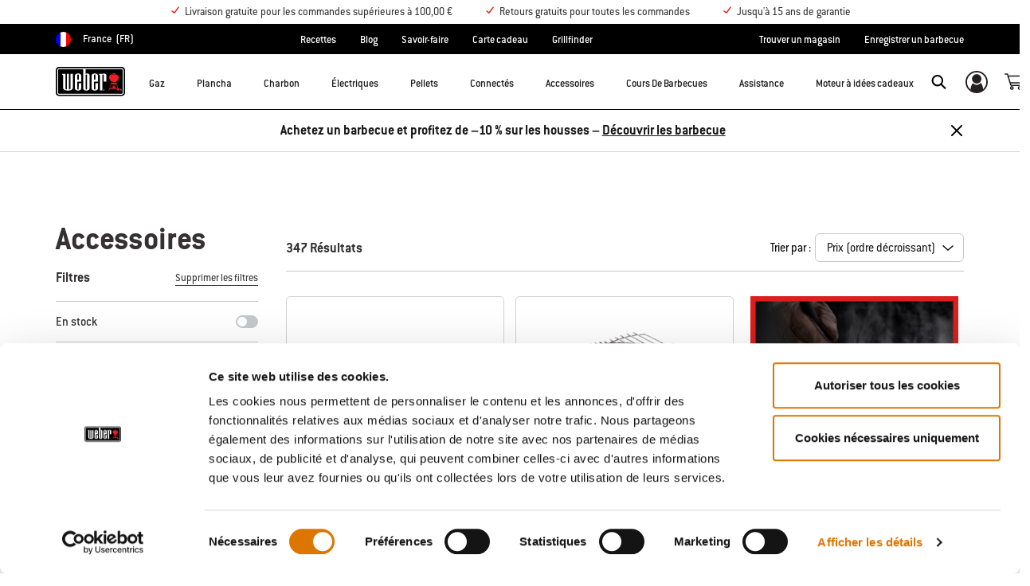

--- FILE ---
content_type: text/html;charset=UTF-8
request_url: https://www.weber.com/FR/fr/accessoires/?page=15
body_size: 79923
content:


<meta property="og:type" content="website" />

<meta property="og:title" content="Accessoires pour barbecue | Weber&reg; Officiel" />

<meta property="og:locale" content="fr_FR" />

<meta property="twitter:card" content="summary_large_image" />

<meta property="og:description" content="Accessoires pour barbecue de haute qualit&eacute; ✔ Brosses &agrave; barbecue ✔ Pinces &agrave; barbecue ✔ Spatules ✔ Tenue vestimentaire ► A d&eacute;couvrir ici!" />

<meta property="og:url" content="https://www.weber.com/FR/fr/accessoires/" />























<!DOCTYPE html>
<html lang="fr-FR">
<head>
<!--[if gt IE 9]><!-->
<script>//common/scripts.isml</script>



<script type="text/javascript">
    (function(){
        window.SitePreferences = {"SITE_LANGUAGE":"fr","SITE_COUNTRY_CODE":"FR","RECAPTCHA_ENABLED":true,"RECAPTCHA_API_URL":"https://www.google.com/recaptcha/api.js?onload=onRecaptchaLoad&render=explicit\n                ","RECAPTCHA_SITE_KEY":"6Ld4f5YaAAAAAGYWw6nH7-m8BoNbn6N2l-9qGwiE","NARVAR_EDD_SHIP_ENABLED":false,"NARVAR_DEFAULT_MSG":null,"NARVAR_EDD_EXPORT_ENABLED":false,"PRICE_NETCONTENT_ENABLED":false,"PRICE_VATHINT_ENABLED":true,"YOTPO_ENABLED":false,"GOOGLE_MAPS_API_KEY":"AIzaSyBIRbZIT9jZ0IzEsGsH-4STKYni4ZikKG8","GOOGLE_MAPS_API_VERSION":"quarterly","ZIP_PAYMENT_ENABLED":false,"ZIP_PAYMENT_URL":null,"LATITUDE_PAYMENT_ENABLED":false,"LATITUDE_MERCHANT_ID":null,"LATITUDE_CURRENCY_CODE":null,"LATITUDE_PDP_MIN":null,"LATITUDE_PDP_PAYMENT_OPTION":"equal","LATITUDE_PDP_PROMO_MONTHS":60,"LATITUDE_PDP_PROMO_MONTHS_UNDER":6,"LATITUDE_WIDGET_SRC":"https://develop.checkout.dev.merchant-services-np.lfscnp.com/assets/content.js?platform=direct&merchantId=","AFFIRM_ENABLED":null,"AFFIRM_PAYMENT_MIN":50,"AFFIRM_PAYMENT_MAX":50,"ADDRESS_FINDER_ENABLED":false,"ADDRESS_FINDER_KEY":null,"ADDRESS_FINDER_URL":"https://api.addressfinder.io/assets/v3/widget.js","INSTORE_PICKUP_ENABLED":true,"DPD_ENABLED":false,"DPD_POSTAL_FORMAT":null,"THREEKIT_ENABLED":false,"THREEKIT_ACCESSTOKEN":null,"THREEKIT_SHOW_CONFIGURATOR":false,"THREEKIT_SHOW_AR":false,"THREEKIT_ALLOW_MOBILE_ORBIT":null,"THREEKIT_PRODUCTS":null,"ONETRUST_ENABLED":false,"STOCKINSTORE_SITE_ID":null,"CLICKANDCOLLECT_SITE_ID":null,"CLICKANDCOLLECT_ENABLED":false,"MIKMAK_APP_ID":null,"MIKMAK_ENABLED":false,"ADD_TO_CART_ACTION":null,"CHECKOUT_LOGIN_ENABLED":false,"WISHLIST_ENABLED":null,"GIFTREGISTRY_ENABLED":null,"CS_ENABLED":null,"CS_TYPE":null,"CHECKOUT_MINICART_LOGIN_ENABLED":null,"GOOGLE_AUTOCOMPLETE_ENABLED":null,"GOOGLE_PLACES_API_KEY":null,"FEDEX_ENABLED":false,"LOQATE_ENABLED":true,"LOQATE_OVERRIDE_ENABLED":true,"LOQATE_STREET_REQUIRED":true,"LOQATE_SUBADMIN_REQUIRED":false,"LOQATE_STREETNO_FIRST":false,"PAYMETRIC_ENABLED":false,"ZENDESK_ENABLED":false,"ZENDESK_SETTINGS":"{ \"fr_FR\": { \"locale\": \"fr-fr\", \"settings\": {\"analytics\" : false,  \"webWidget\": { \"color\": { \"theme\": \"#e01c1c\", \"launcher\": \"#e01c1c\", \"launcherText\": \"#FFFFFF\", \"button\": \"#e01c1c\", \"resultLists\": \"#e01c1c\", \"header\": \"#e01c1c\", \"articleLinks\": \"#e01c1c\" }, \"position\": { \"horizontal\": \"right\", \"vertical\": \"bottom\" } } } } }","ZENDESK_KEY":"44faaf6b-8075-4256-9e72-0ee923a4183c","ZENDESK_LOCALE":"{ \"fr_FR\" : \"fr-fr\"  }","INTLPHONE_ENABLED":true,"INTLPHONE_DROPDOWN":true,"RESERVE_PRODUCT_ONLINE":null,"GAO_IS_BOOKABLE":false,"CBW_SHOW_PRICES":false,"PRIVATE_EVENTS_REQUIRED_TOPICS":null,"STORELOCATOR_HEADER_TEXT":null,"PARCEL_LAB_USER":"1612169"};
        window.Urls = {"staticPath":"/on/demandware.static/Sites-FR-Site/-/fr_FR/v1769356814756/","cartShow":"/FR/fr/cart/","getProductUrl":"/on/demandware.store/Sites-FR-Site/fr_FR/Product-Show","removeImg":"/on/demandware.static/Sites-FR-Site/-/fr_FR/v1769356814756/images/icon_remove.gif","xiframeReloadUrl":"/on/demandware.store/Sites-FR-Site/fr_FR/Paymetrics-LoadIframe","storesFind":"/FR/fr/localisateur-de-magasin/","getAddToCartButtons":"/on/demandware.store/Sites-FR-Site/fr_FR/Product-GetAddToCartButtons","estimatedDeliveryUrl":"/on/demandware.store/Sites-FR-Site/fr_FR/EDD-Ajax","setEstimatedDeliveryUrl":"/on/demandware.store/Sites-FR-Site/fr_FR/EDD-Set","setSessionConsentTrackingUrl":"/on/demandware.store/Sites-FR-Site/fr_FR/ConsentTracking-SetConsent"};
        window.Resources = {"ADDRESS":"Adresse","MORE":"En voir plus","OUT_OF_STOCK":"En rupture de stock","CURRENTLY_UNAVAILABLE":"Temporairement épuisé.","CLOSE":"Fermer","CANCEL":"Annuler","GIFT_CERTIFICATE":"Carte-cadeau électronique","PAYMETRIC_LOAD_ERROR":"Une erreur est survenue. Essayez d'actualiser la page.","BONUS_PRODUCT_NOT_DEFINED":"Le bonus n’a pas pu être créé, car le produit spécifié n’est pas un produit bonus valide pour le rabais accordé.","SELECT_FREE_BONUS_GIFT":"Sélectionner vos cadeaux bonus gratuits","FREE_LABEL":"Gratuit","CAROUSEL_INSTRUCTIONS":"Changing this current slide of this carousel will change the current slide of the thumbnail carousel that follows.","NARVAR_ESTIMATED_MSG":"estimated.delivery.date","NARVAR_ESTIMATED_MSG_PDP":"estimated.delivery.date.pdp","NARVAR_FREE_MSG_PDP":"free.delivery.date.pdp","NARVAR_FREE_MSG":"free.delivery.date","NARVAR_ORDER_BY":"order.by.msg","NOTIFY_ME_WHEN_AVAILABLE":"Me prévenir de la disponibilité","ADD_TO_CART":"Ajouter au panier","NOT_AVAILABLE":"Temporairement épuisé.","STORE_NEXT_STEP":"Before you can continue to the next step, you must select a store.","SELECT_TIME":"Sélectionnez votre durée","REQUIRED_DELIVERY_SCHEDULE_MSG":"This order includes products that require date and time designation (if you do not specify the date and time, you will not be able to proceed to payment).","NO_DELIVERY_REGION_MSG":"","PLACE_ORDER":"Place order","PROCEED_TO_PAYMENT":"Proceed to Payment","CHANGE_GRILL":"Changer de barbecue","SELECTED_GRILL":"Barbecue sélectionné","SELECT_GRILL":"Sélectionner un barbecue","RESULTS_AVAILABLE":"label.results.available","ADYEN_CARD_LABEL":"Cartes","ASSEMBLY_SERVICE":"Assembly service","BBQK_NOT_AVAILABLE":"Unfortunately one item of your BBQK set is currently not available. Pls. choose another kitchen or contact our customer service.","CLICK_AND_COLLECT_AVAILABLE":"All items available for Click & Collect at {0}. <a class=\"alert-green-2 click-and-collect-change-store\" onclick=\"stockInStore.showClickCollectWidget()\">Change Pick Up Store</a>","CLICK_AND_COLLECT_UNAVAILABLE":"One or more items are NOT available for Click & Collect at {0}.  <a class=\"alert-red-2 click-and-collect-change-store\" onclick=\"stockInStore.showClickCollectWidget()\">Change Pick Up Store</a> or have your order delivered.","CLICK_AND_COLLECT_PLI_UNAVAILABLE":"Qty exceeds availability or item not in store","CLICK_AND_COLLECT_PLI_AVAILABLE":"Available for Click & Collect","CLICK_AND_COLLECT_ORDER_UNAVAILABLE":"Some items are NOT available for Click & Collect","CLICK_AND_COLLECT_STORE_UNAVAILABLE":"Click & Collect not available"};
    }());
</script>

<script defer type="text/javascript" src="https://cdn.jsdelivr.net/npm/blazy@1.3.0/blazy.min.js"></script>


<script defer type="text/javascript" src="/on/demandware.static/Sites-FR-Site/-/fr_FR/v1769356814756/js/main.js"></script>



    
        <script defer type="text/javascript" src="/on/demandware.static/Sites-FR-Site/-/fr_FR/v1769356814756/js/search.js"
            
            >
        </script>
    

    
        <script defer src="//apps.bazaarvoice.com/deployments/weber-eu/main_site/production/fr_FR/bv.js"
            
            >
        </script>
    

    
        <script defer type="text/javascript" src="/on/demandware.static/Sites-FR-Site/-/fr_FR/v1769356814756/js/cmsAnimation.js"
            
            >
        </script>
    









    <script>(function(n,t,i,r){var u,f;n[i]=n[i]||{},n[i].initial={accountCode:"WEBER11121",host:"WEBER11121.pcapredict.com"},n[i].on=n[i].on||function(){(n[i].onq=n[i].onq||[]).push(arguments)},u=t.createElement("script"),u.async=!0,u.src=r,f=t.getElementsByTagName("script")[0],f.parentNode.insertBefore(u,f)})(window,document,"pca","//WEBER11121.pcapredict.com/js/sensor.js")</script>
<script>
    pca.on("options", function(type, key, options) {
        options.suppressAutocomplete = true;
    });
    pca.on('data', function(source, key, address, variations) {  
        $(document).trigger('loqate:autocompleteselected', address);
    });
</script>







<!--<![endif]-->
<meta charset=UTF-8>

<meta http-equiv="x-ua-compatible" content="ie=edge">

<meta name="viewport" content="width=device-width, initial-scale=1">



    <title>Accessoires pour barbecue | Weber® Officiel</title>


<meta name="description" content="Accessoires pour barbecue de haute qualit&eacute; ✔ Brosses &agrave; barbecue ✔ Pinces &agrave; barbecue ✔ Spatules ✔ Tenue vestimentaire ► A d&eacute;couvrir ici!"/>
<meta name="keywords" content="Weber"/>








    
        
                <meta property="og:image" content="https://dw-images.weber.com/base/soc-logo.jpg?auto=compress,format">
        
    
        
                <meta property="og:title" content="Accessoires pour barbecue | Weber&reg; Officiel">
        
    
        
                <meta property="og:description" content="Accessoires pour barbecue de haute qualit&eacute; ✔ Brosses &agrave; barbecue ✔ Pinces &agrave; barbecue ✔ Spatules ✔ Tenue vestimentaire ► A d&eacute;couvrir ici!">
        
    


<link rel="shortcut icon" type="image/x-icon" href="/on/demandware.static/Sites-FR-Site/-/default/dw1035c753/images/favicons/favicon.ico" />
<link rel="icon" type="image/png" href="/on/demandware.static/Sites-FR-Site/-/default/dwf5dcd0a1/images/favicons/favicon-16x16.png" sizes="16x16" />
<link rel="icon" type="image/png" href="/on/demandware.static/Sites-FR-Site/-/default/dw62442664/images/favicons/favicon-32x32.png" sizes="32x32" />
<link rel="icon" type="image/png" href="/on/demandware.static/Sites-FR-Site/-/default/dw5d7b8676/images/favicons/favicon-96x96.png" sizes="96x96" />







<!-- CookieBot in Consent Mode -->
<script data-cookieconsent="ignore" type="text/javascript">
window.dataLayer = window.dataLayer || [];
function gtag() {
dataLayer.push(arguments);
}
gtag("consent", "default", {
ad_storage: "denied",
ad_user_data: "denied",
ad_personalization: "denied",
analytics_storage: "denied",
functionality_storage: "denied",
personalization_storage: "denied",
security_storage: "granted",
wait_for_update: 2000,
});
gtag("set", "ads_data_redaction", true);
</script>


<script>
window.gtmData = ["{\"event\":\"listView\",\"eventCategory\":\"Ecommerce\",\"eventAction\":\"Impression\",\"eventLabel\":\"Accessoires\",\"ecommerce\":{\"currencyCode\":\"EUR\",\"impressions\":[{\"name\":\"Récipients de préparation Weber Works\",\"id\":\"pimid_130956\",\"price\":\"45.83\",\"brand\":\"ECOM\",\"category\":\"Accessoires\",\"list\":\"Accessoires\",\"position\":169,\"sku\":\"pimid_130956\"},{\"name\":\"Grille de cuisson articulée\",\"id\":\"pimid_3260\",\"price\":\"45.49\",\"brand\":\"ECOM\",\"category\":\"Accessoires\",\"list\":\"Accessoires\",\"position\":170,\"sku\":\"pimid_3260\"},{\"name\":\"Grille de réchauffage à double niveau\",\"id\":\"pimid_131996\",\"price\":\"41.66\",\"brand\":\"ECOM\",\"category\":\"Accessoires\",\"list\":\"Accessoires\",\"position\":171,\"sku\":\"pimid_131996\"},{\"name\":\"Porte-couvercle à glissière\",\"id\":\"pimid_3240\",\"price\":\"41.66\",\"brand\":\"ECOM\",\"category\":\"Accessoires\",\"list\":\"Accessoires\",\"position\":172,\"sku\":\"pimid_3240\"},{\"name\":\"Support de plat\",\"id\":\"pimid_4018\",\"price\":\"41.66\",\"brand\":\"ECOM\",\"category\":\"Accessoires\",\"list\":\"Accessoires\",\"position\":173,\"sku\":\"pimid_4018\"},{\"name\":\"Grille de cuisson articulée\",\"id\":\"pimid_3248\",\"price\":\"41.66\",\"brand\":\"ECOM\",\"category\":\"Accessoires\",\"list\":\"Accessoires\",\"position\":174,\"sku\":\"pimid_3248\"},{\"name\":\"Ensemble de pince et spatule pour barbecue Precision\",\"id\":\"pimid_112190\",\"price\":\"41.66\",\"brand\":\"ECOM\",\"category\":\"Accessoires\",\"list\":\"Accessoires\",\"position\":175,\"sku\":\"pimid_112190\"},{\"name\":\"Kit de nettoyage pour barbecues à charbon\",\"id\":\"pimid_116103\",\"price\":\"41.66\",\"brand\":\"ECOM\",\"category\":\"Accessoires\",\"list\":\"Accessoires\",\"position\":176,\"sku\":\"pimid_116103\"},{\"name\":\"Kit de nettoyage pour barbecues Q & Pulse\",\"id\":\"pimid_116105\",\"price\":\"41.66\",\"brand\":\"ECOM\",\"category\":\"Accessoires\",\"list\":\"Accessoires\",\"position\":177,\"sku\":\"pimid_116105\"},{\"name\":\"Kit adaptateur WEBER CRAFTED\",\"id\":\"pimid_115218\",\"price\":\"41.66\",\"brand\":\"ECOM\",\"category\":\"Accessoires\",\"list\":\"Accessoires\",\"position\":178,\"sku\":\"pimid_115218\"},{\"name\":\"Kit adaptateur WEBER CRAFTED  - Genesis\",\"id\":\"pimid_115150\",\"price\":\"41.66\",\"brand\":\"ECOM\",\"category\":\"Accessoires\",\"list\":\"Accessoires\",\"position\":179,\"sku\":\"pimid_115150\"},{\"name\":\"Housse de barbecue Premium\",\"id\":\"pimid_129211\",\"price\":\"41.66\",\"brand\":\"ECOM\",\"category\":\"Accessoires\",\"list\":\"Accessoires\",\"position\":180,\"sku\":\"pimid_129211\"}]},\"filters\":{},\"page_number\":14}","{\"categorypath\":\"Accessoires\"}","{\"pageCategory\":\"search\"}","{\"content_group1\":\"Accessories\",\"content_group2\":\"\",\"content_group3\":\"\",\"content_group4\":\"\"}",["{\"page\":{\"pageInfo\":{\"pageID\":\"/on/demandware.servlet/Sites-FR-Site/fr_FR/__SYSTEM__Page-Render\",\"pageName\":\"Accessoires pour barbecue | Weber® Officiel\",\"sysEnv\":\"production\",\"language\":\"fr_FR\"},\"category\":{\"pageType\":\"category\"}}}"]];
</script>

<script data-cookieconsent="ignore">
window.gtmData = window.gtmData || [];
var userData = {
  "action": "GTM-UserData",
  "queryString": "",
  "locale": "fr_FR",
  "userdata": "{\"user\":{\"segment\":{\"loginStatus\":\"0\"},\"profile\":[{\"profileInfo\":{\"profileID\":\"abh5t3GHsioBdu2hyYpV0WjZ2I\",\"email\":\"\"}}]}}",
  "useremail": "{\"user email\":\"\"}"
};
gtmData.push(userData.userdata);
gtmData.push(userData.useremail);
var cartModel = {
  "action": "GTM-GetBasketModel",
  "queryString": "",
  "locale": "fr_FR",
  "cartContent": "{\"cartcontent\":[]}"
};
gtmData.unshift(cartModel.cartContent);
</script>
<!-- Google Tag Manager -->
<script data-cookieconsent="ignore">
window.gtmID = "GTM-MQ4ZZFK";
window.gtmQueryParams = "";
</script>
<!-- End Google Tag Manager -->

<script id="Cookiebot" data-culture="FR" src="https://consent.cookiebot.com/uc.js" data-cbid="85c8bd20-3aaa-4368-a2d5-7351567fcb84" data-blockingmode="auto" type="text/javascript"></script>



<link rel="stylesheet" href="/on/demandware.static/Sites-FR-Site/-/fr_FR/v1769356814756/css/global.css" />



    <link rel="stylesheet" href="/on/demandware.static/Sites-FR-Site/-/fr_FR/v1769356814756/css/experience/components/commerceLayouts/layout.css"  />

    <link rel="stylesheet" href="/on/demandware.static/Sites-FR-Site/-/fr_FR/v1769356814756/css/search.css"  />

    <link rel="stylesheet" href="/on/demandware.static/Sites-FR-Site/-/fr_FR/v1769356814756/css/experience/components/commerceLayouts/productList.css"  />

    <link rel="stylesheet" href="/on/demandware.static/Sites-FR-Site/-/fr_FR/v1769356814756/css/experience/components/commerceAssets/imageAndTextCommon.css"  />









    <link rel="stylesheet" href="/on/demandware.static/Sites-FR-Site/-/fr_FR/v1769356814756/css/newNavigation.css" />







    
        <link rel="alternate" href="https://www.weber.com/DE/de/zubehoer/" hreflang="de" />
    
        <link rel="alternate" href="https://www.weber.com/FR/fr/accessoires/" hreflang="fr-FR" />
    
        <link rel="alternate" href="https://www.weber.com/FR/fr/accessoires/" hreflang="fr" />
    
        <link rel="alternate" href="https://www.weber.com/AT/de/zubehoer/" hreflang="de-AT" />
    
        <link rel="alternate" href="https://www.weber.com/NL/nl/accessoires/" hreflang="nl" />
    
        <link rel="alternate" href="https://www.weber.com/GB/en/accessories/" hreflang="en-GB" />
    
        <link rel="alternate" href="https://www.weber.com/SE/sv/tillbeh%C3%B6r/" hreflang="sv" />
    
        <link rel="alternate" href="https://www.weber.com/DK/da/tilbehr/" hreflang="da" />
    
        <link rel="alternate" href="https://www.weber.com/FI/fi/tarvikkeet/" hreflang="fi" />
    
        <link rel="alternate" href="https://www.weber.com/HK/en/accessories/" hreflang="en-HK" />
    
        <link rel="alternate" href="https://www.weber.com/IE/en/accessories/" hreflang="en-IE" />
    
        <link rel="alternate" href="https://www.weber.com/SG/en/accessories/" hreflang="en-SG" />
    
        <link rel="alternate" href="https://www.weber.com/US/en/accessories/" hreflang="en" />
    
        <link rel="alternate" href="https://www.weber.com/CH/de/zubeh%C3%B6r/" hreflang="de-CH" />
    
        <link rel="alternate" href="https://www.weber.com/CH/fr/accessoires/" hreflang="fr-CH" />
    
        <link rel="alternate" href="https://www.weber.com/JP/ja/%E3%82%A2%E3%82%AF%E3%82%BB%E3%82%B5%E3%83%AA%E3%83%BC/" hreflang="ja" />
    
        <link rel="alternate" href="https://www.weber.com/JP/en/accessories/" hreflang="en-JP" />
    
        <link rel="alternate" href="https://www.weber.com/CL/es/accesorios/" hreflang="es-CL" />
    
        <link rel="alternate" href="https://www.weber.com/MX/es/accesorios/" hreflang="es-MX" />
    
        <link rel="alternate" href="https://www.weber.com/BE/nl/accessoires/" hreflang="nl-BE" />
    
        <link rel="alternate" href="https://www.weber.com/BE/fr/accessoires/" hreflang="fr-BE" />
    
        <link rel="alternate" href="https://www.weber.com/NO/no/tilbehr/" hreflang="no" />
    
        <link rel="alternate" href="https://www.weber.com/ES/es/accesorios/" hreflang="es" />
    
        <link rel="alternate" href="https://www.weber.com/IT/it/accessori/" hreflang="it" />
    
        <link rel="alternate" href="https://www.weber.com/PT/pt/acess%C3%B3rios/" hreflang="pt" />
    
        <link rel="alternate" href="https://www.weber.com/CA/en/accessories/" hreflang="en-CA" />
    
        <link rel="alternate" href="https://www.weber.com/CA/fr/accessoires/" hreflang="fr-CA" />
    
        <link rel="alternate" href="https://www.weber.com/ID/en/accessories/" hreflang="en-ID" />
    
        <link rel="alternate" href="https://www.weber.com/IN/en/accessories/" hreflang="en-IN" />
    
        <link rel="alternate" href="https://www.weber.com/MY/en/accessories/" hreflang="en-MY" />
    
        <link rel="alternate" href="https://www.weber.com/TH/en/accessories/" hreflang="en-TH" />
    
        <link rel="alternate" href="https://www.weber.com/LU/fr/accessoires/" hreflang="fr-LU" />
    
        <link rel="alternate" href="https://www.weber.com/CZ/cs/p%C5%99%C3%ADslu%C5%A1enstv%C3%AD/" hreflang="cs" />
    
        <link rel="alternate" href="https://www.weber.com/PH/en/accessories/" hreflang="en-PH" />
    
        <link rel="alternate" href="https://www.weber.com/SI/sl/pripomo%C4%8Dki/" hreflang="sl" />
    
        <link rel="alternate" href="https://www.weber.com/HR/hr/dodatna-oprema/" hreflang="hr" />
    
        <link rel="alternate" href="https://www.weber.com/PL/pl/akcesoria/" hreflang="pl" />
    
        <link rel="alternate" href="https://www.weber.com/AU/en/accessories/" hreflang="en-AU" />
    
        <link rel="alternate" href="https://www.weber.com/NZ/en/accessories/" hreflang="en-NZ" />
    
        <link rel="alternate" href="https://www.weber.com/DE/de/zubehoer/" hreflang="de-DE" />
    
        <link rel="alternate" href="https://www.weber.com/NO/no/tilbehr/" hreflang="no-NO" />
    
        <link rel="alternate" href="https://www.weber.com/ES/es/accesorios/" hreflang="es-ES" />
    
        <link rel="alternate" href="https://www.weber.com/FR/fr/accessoires/" hreflang="fr-FR" />
    
        <link rel="alternate" href="https://www.weber.com/FR/fr/accessoires/" hreflang="fr" />
    
        <link rel="alternate" href="https://www.weber.com/IT/it/accessori/" hreflang="it-IT" />
    
        <link rel="alternate" href="https://www.weber.com/DK/da/tilbehr/" hreflang="da-DK" />
    
        <link rel="alternate" href="https://www.weber.com/SE/sv/tillbeh%C3%B6r/" hreflang="sv-SE" />
    
        <link rel="alternate" href="https://www.weber.com/NL/nl/accessoires/" hreflang="nl-NL" />
    
        <link rel="alternate" href="https://www.weber.com/JP/ja/%E3%82%A2%E3%82%AF%E3%82%BB%E3%82%B5%E3%83%AA%E3%83%BC/" hreflang="ja-JP" />
    
        <link rel="alternate" href="https://www.weber.com/PL/pl/akcesoria/" hreflang="pl-PL" />
    
        <link rel="alternate" href="https://www.weber.com/FI/fi/tarvikkeet/" hreflang="fi-FI" />
    
        <link rel="alternate" href="https://www.weber.com/PT/pt/acess%C3%B3rios/" hreflang="pt-PT" />
    
        <link rel="alternate" href="https://www.weber.com/CZ/cs/p%C5%99%C3%ADslu%C5%A1enstv%C3%AD/" hreflang="cs-CZ" />
    
        <link rel="alternate" href="https://www.weber.com/SI/sl/pripomo%C4%8Dki/" hreflang="sl-SI" />
    
        <link rel="alternate" href="https://www.weber.com/HR/hr/dodatna-oprema/" hreflang="hr-HR" />
    
        <link rel="alternate" href="https://www.weber.com/US/en/accessories/" hreflang="en-US" />
    
        <link rel="alternate" href="https://www.weber.com/CO/es/accesorios/" hreflang="es-CO" />
    
        <link rel="alternate" href="https://www.weber.com/CZ/sk/pr%C3%ADslu%C5%A1enstvo/" hreflang="sk-CZ" />
    









<meta name="p:domain_verify" content="ad315a580c5b35465095fafc0a12ce46"/>
<link rel="preconnect" href="//cdn-eu.dynamicyield.com">
<link rel="preconnect" href="//st-eu.dynamicyield.com">
<link rel="preconnect" href="//rcom-eu.dynamicyield.com">
<link rel="dns-prefetch" href="//cdn-eu.dynamicyield.com">
<link rel="dns-prefetch" href="//st-eu.dynamicyield.com">
<link rel="dns-prefetch" href="//rcom-eu.dynamicyield.com">

<script data-cookieconsent="ignore">
    var DY={scsec:9876128,API:function(){(DY.API.actions=DY.API.actions||[]).push(arguments)}},dy_DatalanguageCode=window.location.pathname.slice(4,6),dy_parsedGtmData=[],dy_getDataLayerCategory="OTHER",dy_categoryPath,dy_productID,dy_cartContents=[],dy_cartIds=[];function dy_extractgtmData(path){var pathParts=path.split("."),result;return dy_parsedGtmData.find((function(item){var current=item;for(let i=0;i<pathParts.length;i++){if(!current||!current[pathParts[i]])return void(result=null);current=current[pathParts[i]]}return result=current,current})),result}!function(){if("undefined"!=typeof gtmData){for(var i=0;i<gtmData.length;i++)dy_parsedGtmData.push(JSON.parse(gtmData[i]));switch(dy_DatalanguageCode=dy_extractgtmData("page.pageInfo.language")||dy_DatalanguageCode,dy_getDataLayerCategory=dy_extractgtmData("page.category.pageType")||dy_getDataLayerCategory){case"home":DY.recommendationContext={type:"HOMEPAGE",lng:dy_DatalanguageCode};break;case"category":(dy_categoryPath=dy_extractgtmData("categorypath")||dy_categoryPath||"OTHER").length>0&&(dy_categoryPath=dy_categoryPath.split(/[ ]?>[ ]?/gi)),DY.recommendationContext={type:"CATEGORY",data:dy_categoryPath,lng:dy_DatalanguageCode};break;case"product":dy_productID=dy_extractgtmData("ecommerce.detail.products.0.id")||dy_productID,DY.recommendationContext={type:"PRODUCT",data:[dy_productID],lng:dy_DatalanguageCode};break;case"basket":if((dy_cartContents=dy_extractgtmData("ecommerce.products")||dy_extractgtmData("cartcontent")||dy_cartContents).length>0)for(i=0;i<dy_cartContents.length;i++)dy_cartIds.push(dy_cartContents[i].id);DY.recommendationContext={type:"CART",data:dy_cartIds,lng:dy_DatalanguageCode};break;case"content":if("Recipes"==dy_extractgtmData("content_group1")&&dy_extractgtmData("content_group3")){dy_productID=dy_extractgtmData("content_group3").replace(/weber-/g,"Recipe_")||dy_productID,DY.recommendationContext={type:"PRODUCT",data:[dy_productID],lng:dy_DatalanguageCode};break}if("Blog"==dy_extractgtmData("content_group1")&&dy_extractgtmData("content_group3")){dy_productID=dy_extractgtmData("content_group3").replace(/weber-/g,"Blog_")||dy_productID,DY.recommendationContext={type:"PRODUCT",data:[dy_productID],lng:dy_DatalanguageCode};break}DY.recommendationContext={type:"OTHER",lng:dy_DatalanguageCode};break;default:DY.recommendationContext={type:"OTHER",lng:dy_DatalanguageCode}}}else DY.recommendationContext={type:"OTHER",lng:dy_DatalanguageCode}}(),function(){if("undefined"!=typeof Cookiebot){if(DY.userActiveConsent={accepted:!1},Cookiebot.consented)return DY.userActiveConsent={accepted:!0},void dyAddScript();if(Cookiebot.declined)return DY.userActiveConsent={accepted:!1},void dyAddScript();window.addEventListener("CookiebotOnAccept",(function(){DY.userActiveConsent={accepted:!0},"undefined"!=typeof DYO&&DYO.ActiveConsent&&DYO.ActiveConsent.updateConsentAcceptedStatus(!0),dyAddScript()})),window.addEventListener("CookiebotOnDecline",(function(){DY.userActiveConsent={accepted:!1},"undefined"!=typeof DYO&&DYO.ActiveConsent&&DYO.ActiveConsent.updateConsentAcceptedStatus(!1),dyAddScript()}))}function dyAddScript(){var script=document.createElement("script");script.src="//cdn-eu.dynamicyield.com/api/9876128/api_dynamic.js",script.async=!1,script.type="text/javascript";var script2=document.createElement("script");script2.src="//cdn-eu.dynamicyield.com/api/9876128/api_static.js",script2.async=!1,script2.type="text/javascript";var head=document.head;head.insertBefore(script2,head.firstChild),head.insertBefore(script,head.firstChild)}}(); 
</script>


<link rel="canonical" href="https://www.weber.com/FR/fr/accessoires/"/>

<script type="text/javascript">//<!--
/* <![CDATA[ (head-active_data.js) */
var dw = (window.dw || {});
dw.ac = {
    _analytics: null,
    _events: [],
    _category: "",
    _searchData: "",
    _anact: "",
    _anact_nohit_tag: "",
    _analytics_enabled: "true",
    _timeZone: "Europe/Paris",
    _capture: function(configs) {
        if (Object.prototype.toString.call(configs) === "[object Array]") {
            configs.forEach(captureObject);
            return;
        }
        dw.ac._events.push(configs);
    },
	capture: function() { 
		dw.ac._capture(arguments);
		// send to CQ as well:
		if (window.CQuotient) {
			window.CQuotient.trackEventsFromAC(arguments);
		}
	},
    EV_PRD_SEARCHHIT: "searchhit",
    EV_PRD_DETAIL: "detail",
    EV_PRD_RECOMMENDATION: "recommendation",
    EV_PRD_SETPRODUCT: "setproduct",
    applyContext: function(context) {
        if (typeof context === "object" && context.hasOwnProperty("category")) {
        	dw.ac._category = context.category;
        }
        if (typeof context === "object" && context.hasOwnProperty("searchData")) {
        	dw.ac._searchData = context.searchData;
        }
    },
    setDWAnalytics: function(analytics) {
        dw.ac._analytics = analytics;
    },
    eventsIsEmpty: function() {
        return 0 == dw.ac._events.length;
    }
};
/* ]]> */
// -->
</script>
<script type="text/javascript">//<!--
/* <![CDATA[ (head-cquotient.js) */
var CQuotient = window.CQuotient = {};
CQuotient.clientId = 'abcn-FR';
CQuotient.realm = 'ABCN';
CQuotient.siteId = 'FR';
CQuotient.instanceType = 'prd';
CQuotient.locale = 'fr_FR';
CQuotient.fbPixelId = '__UNKNOWN__';
CQuotient.activities = [];
CQuotient.cqcid='';
CQuotient.cquid='';
CQuotient.cqeid='';
CQuotient.cqlid='';
CQuotient.apiHost='api.cquotient.com';
/* Turn this on to test against Staging Einstein */
/* CQuotient.useTest= true; */
CQuotient.useTest = ('true' === 'false');
CQuotient.initFromCookies = function () {
	var ca = document.cookie.split(';');
	for(var i=0;i < ca.length;i++) {
	  var c = ca[i];
	  while (c.charAt(0)==' ') c = c.substring(1,c.length);
	  if (c.indexOf('cqcid=') == 0) {
		CQuotient.cqcid=c.substring('cqcid='.length,c.length);
	  } else if (c.indexOf('cquid=') == 0) {
		  var value = c.substring('cquid='.length,c.length);
		  if (value) {
		  	var split_value = value.split("|", 3);
		  	if (split_value.length > 0) {
			  CQuotient.cquid=split_value[0];
		  	}
		  	if (split_value.length > 1) {
			  CQuotient.cqeid=split_value[1];
		  	}
		  	if (split_value.length > 2) {
			  CQuotient.cqlid=split_value[2];
		  	}
		  }
	  }
	}
}
CQuotient.getCQCookieId = function () {
	if(window.CQuotient.cqcid == '')
		window.CQuotient.initFromCookies();
	return window.CQuotient.cqcid;
};
CQuotient.getCQUserId = function () {
	if(window.CQuotient.cquid == '')
		window.CQuotient.initFromCookies();
	return window.CQuotient.cquid;
};
CQuotient.getCQHashedEmail = function () {
	if(window.CQuotient.cqeid == '')
		window.CQuotient.initFromCookies();
	return window.CQuotient.cqeid;
};
CQuotient.getCQHashedLogin = function () {
	if(window.CQuotient.cqlid == '')
		window.CQuotient.initFromCookies();
	return window.CQuotient.cqlid;
};
CQuotient.trackEventsFromAC = function (/* Object or Array */ events) {
try {
	if (Object.prototype.toString.call(events) === "[object Array]") {
		events.forEach(_trackASingleCQEvent);
	} else {
		CQuotient._trackASingleCQEvent(events);
	}
} catch(err) {}
};
CQuotient._trackASingleCQEvent = function ( /* Object */ event) {
	if (event && event.id) {
		if (event.type === dw.ac.EV_PRD_DETAIL) {
			CQuotient.trackViewProduct( {id:'', alt_id: event.id, type: 'raw_sku'} );
		} // not handling the other dw.ac.* events currently
	}
};
CQuotient.trackViewProduct = function(/* Object */ cqParamData){
	var cq_params = {};
	cq_params.cookieId = CQuotient.getCQCookieId();
	cq_params.userId = CQuotient.getCQUserId();
	cq_params.emailId = CQuotient.getCQHashedEmail();
	cq_params.loginId = CQuotient.getCQHashedLogin();
	cq_params.product = cqParamData.product;
	cq_params.realm = cqParamData.realm;
	cq_params.siteId = cqParamData.siteId;
	cq_params.instanceType = cqParamData.instanceType;
	cq_params.locale = CQuotient.locale;
	
	if(CQuotient.sendActivity) {
		CQuotient.sendActivity(CQuotient.clientId, 'viewProduct', cq_params);
	} else {
		CQuotient.activities.push({activityType: 'viewProduct', parameters: cq_params});
	}
};
/* ]]> */
// -->
</script>


   <script type="application/ld+json">
        {"@context":"http://schema.org/","@graph":[{"@context":"http://schema.org/","@type":"BreadcrumbList","itemListElement":[{"@type":"ListItem","item":{"@type":"Thing","id":"/FR/fr/accessoires/"},"name":"Accessoires","position":1}]},{"@context":"http://schema.org/","@type":"ItemList","itemListElement":[{"@type":"ListItem","position":1,"url":"https://www.weber.com/FR/fr/accessoires/pr%C3%A9paration-et-service/weber-works/pimid_130956.html"},{"@type":"ListItem","position":2,"url":"https://www.weber.com/FR/fr/assistance/pi%C3%A8ces-de-rechange/pi%C3%A8ces-de-rechange-pour-barbecues-au-charbon/pimid_3260.html"},{"@type":"ListItem","position":3,"url":"https://www.weber.com/FR/fr/accessoires/cuisson/supports-et-r%C3%B4tissoires/pimid_131996.html"},{"@type":"ListItem","position":4,"url":"https://www.weber.com/FR/fr/assistance/pi%C3%A8ces-de-rechange/pi%C3%A8ces-de-rechange-pour-barbecues-au-charbon/pimid_3240.html"},{"@type":"ListItem","position":5,"url":"https://www.weber.com/FR/fr/accessoires/weber-crafted/weber-crafted/pimid_4018.html"},{"@type":"ListItem","position":6,"url":"https://www.weber.com/FR/fr/assistance/pi%C3%A8ces-de-rechange/pi%C3%A8ces-de-rechange-pour-barbecues-au-charbon/pimid_3248.html"},{"@type":"ListItem","position":7,"url":"https://www.weber.com/FR/fr/accessoires/cuisson/ustensiles-de-grillades/pimid_112190.html"},{"@type":"ListItem","position":8,"url":"https://www.weber.com/FR/fr/accessoires/entretien/produits-de-nettoyage--et--accessoires/pimid_116103.html"},{"@type":"ListItem","position":9,"url":"https://www.weber.com/FR/fr/accessoires/entretien/pimid_116105.html"},{"@type":"ListItem","position":10,"url":"https://www.weber.com/FR/fr/accessoires/weber-crafted/weber-crafted/pimid_115218.html"},{"@type":"ListItem","position":11,"url":"https://www.weber.com/FR/fr/accessoires/weber-crafted/weber-crafted/pimid_115150.html"},{"@type":"ListItem","position":12,"url":"https://www.weber.com/FR/fr/accessoires/chariots-et-housses/housses/pimid_129211.html"}]},{"@context":"https://schema.org","@type":"Organization","name":"Weber","legalName":"Weber, Llc","url":"http://www.weber.com","logo":"https://dw-images.weber.com/base/header-logo.png","foundingDate":"1952","address":{"@type":"PostalAddress","streetAddress":"1415 S. Roselle Road","addressLocality":"Palatine","addressRegion":"IL","postalCode":"60067","addressCountry":"USA"},"contactPoint":{"@type":"ContactPoint","contactType":"customer support","telephone":"[+800-446-1071]"},"sameAs":[" ","https://www.instagram.com/webergrills/","https://www.pinterest.com/webergrills/"," ","https://www.youtube.com/channel/UCEBG5mwkD55WseNJryLdDSw"]}]}
    </script>



<script>(window.BOOMR_mq=window.BOOMR_mq||[]).push(["addVar",{"rua.upush":"false","rua.cpush":"false","rua.upre":"false","rua.cpre":"true","rua.uprl":"false","rua.cprl":"false","rua.cprf":"false","rua.trans":"SJ-82c1b1e2-43c5-46a8-b966-885fcc86f636","rua.cook":"true","rua.ims":"false","rua.ufprl":"false","rua.cfprl":"true","rua.isuxp":"false","rua.texp":"norulematch","rua.ceh":"false","rua.ueh":"false","rua.ieh.st":"0"}]);</script>
                              <script>!function(a){var e="https://s.go-mpulse.net/boomerang/",t="addEventListener";if("False"=="True")a.BOOMR_config=a.BOOMR_config||{},a.BOOMR_config.PageParams=a.BOOMR_config.PageParams||{},a.BOOMR_config.PageParams.pci=!0,e="https://s2.go-mpulse.net/boomerang/";if(window.BOOMR_API_key="HXQQH-NW7PB-D9TCB-4D5NS-63NJ2",function(){function n(e){a.BOOMR_onload=e&&e.timeStamp||(new Date).getTime()}if(!a.BOOMR||!a.BOOMR.version&&!a.BOOMR.snippetExecuted){a.BOOMR=a.BOOMR||{},a.BOOMR.snippetExecuted=!0;var i,_,o,r=document.createElement("iframe");if(a[t])a[t]("load",n,!1);else if(a.attachEvent)a.attachEvent("onload",n);r.src="javascript:void(0)",r.title="",r.role="presentation",(r.frameElement||r).style.cssText="width:0;height:0;border:0;display:none;",o=document.getElementsByTagName("script")[0],o.parentNode.insertBefore(r,o);try{_=r.contentWindow.document}catch(O){i=document.domain,r.src="javascript:var d=document.open();d.domain='"+i+"';void(0);",_=r.contentWindow.document}_.open()._l=function(){var a=this.createElement("script");if(i)this.domain=i;a.id="boomr-if-as",a.src=e+"HXQQH-NW7PB-D9TCB-4D5NS-63NJ2",BOOMR_lstart=(new Date).getTime(),this.body.appendChild(a)},_.write("<bo"+'dy onload="document._l();">'),_.close()}}(),"".length>0)if(a&&"performance"in a&&a.performance&&"function"==typeof a.performance.setResourceTimingBufferSize)a.performance.setResourceTimingBufferSize();!function(){if(BOOMR=a.BOOMR||{},BOOMR.plugins=BOOMR.plugins||{},!BOOMR.plugins.AK){var e="true"=="true"?1:0,t="cookiepresent",n="clmio2yxyzf2a2lwjjza-f-4b5a6f697-clientnsv4-s.akamaihd.net",i="false"=="true"?2:1,_={"ak.v":"39","ak.cp":"451597","ak.ai":parseInt("289965",10),"ak.ol":"0","ak.cr":10,"ak.ipv":4,"ak.proto":"h2","ak.rid":"288def5a","ak.r":47376,"ak.a2":e,"ak.m":"dsca","ak.n":"essl","ak.bpcip":"18.216.135.0","ak.cport":54420,"ak.gh":"23.200.85.108","ak.quicv":"","ak.tlsv":"tls1.3","ak.0rtt":"","ak.0rtt.ed":"","ak.csrc":"-","ak.acc":"","ak.t":"1769359986","ak.ak":"hOBiQwZUYzCg5VSAfCLimQ==2KXpcFM+PkVQxZUFlyQjrg5eNaOHB3GJy/MIJV/HHtbjhqQndD5M3KqlSSHknrvqd5Rg/XJbAdM1sPhU5lvrgLeJBKiCSDgFk/[base64]/acEHR/tJvAb3RwIqVYq2sXIx/IPulVwEKcrlzWdJNMVtwc=","ak.pv":"521","ak.dpoabenc":"","ak.tf":i};if(""!==t)_["ak.ruds"]=t;var o={i:!1,av:function(e){var t="http.initiator";if(e&&(!e[t]||"spa_hard"===e[t]))_["ak.feo"]=void 0!==a.aFeoApplied?1:0,BOOMR.addVar(_)},rv:function(){var a=["ak.bpcip","ak.cport","ak.cr","ak.csrc","ak.gh","ak.ipv","ak.m","ak.n","ak.ol","ak.proto","ak.quicv","ak.tlsv","ak.0rtt","ak.0rtt.ed","ak.r","ak.acc","ak.t","ak.tf"];BOOMR.removeVar(a)}};BOOMR.plugins.AK={akVars:_,akDNSPreFetchDomain:n,init:function(){if(!o.i){var a=BOOMR.subscribe;a("before_beacon",o.av,null,null),a("onbeacon",o.rv,null,null),o.i=!0}return this},is_complete:function(){return!0}}}}()}(window);</script></head>
<body>



<!-- Google Tag Manager (noscript) -->
<noscript><iframe src="https://www.googletagmanager.com/ns.html?id=GTM-MQ4ZZFK" height="0" width="0" style="display:none;visibility:hidden"></iframe></noscript>
<!-- End Google Tag Manager (noscript) -->



<div class="page" data-action="Search-Show" data-querystring="cgid=accessories&amp;page=15" >




<header class="header-main-wrapper">
    <a href="#maincontent" class="skip" aria-label="Aller au contenu principal">Aller au contenu principal</a>


    <div class="usp-banner hidden-md-down" role="region" aria-label="shipping and warranty benefits">
        
	 


	<div class="html-slot-container">
    
        
            <style>
@media only screen and (max-width: 1280px) {
.small-sc li{font-size: 0.9rem !important;}
}
</style>

<ul class="d-flex container justify-content-center mb-0 small-sc">
<li ><i class="icon icon-check-red mr-1" ></i>Livraison gratuite pour les commandes supérieures à 100,00 €</li>
<li><i class="icon icon-check-red mr-1"></i>Retours gratuits pour toutes les commandes</li>
<li><i class="icon icon-check-red mr-1"></i>Jusqu'à 15 ans de garantie </li>
</ul>
        
    
</div>
 
	
    </div>
    
    <div class="country-selector-wrapper hidden-md-down">
        
        
        <nav class="d-flex justify-content-between container country-selector-block">
            


    <div class="d-flex" data-url="/on/demandware.store/Sites-FR-Site/fr_FR/Page-SetLocale">
        <a href="https://www.weber.com/international" id="dropdownCountrySelector" class="country-selector-text d-flex align-items-center" title="France">
                <span class="sr-only">Choose country</span>
            <img class="flag-icon" src="https://www.weber.com/on/demandware.static/Sites-FR-Site/-/default/dw6981cba1/images/flags/fr.png" alt="" title="France"/>
            
                <span class="d-block d-xlg-none">FR</span>
                <span class="hidden-lg-down">France</span>
            
            <span class="text-uppercase pl-1">(fr)</span>
        </a>
    </div>


        
            
                <ul class="d-flex header-links-wrapper mb-0"><li><a href="https://www.weber.com/FR/fr/recettes/weber-31811.html" title="See All Recipes">Recettes</a>
</li>
<li><a href="https://www.weber.com/FR/fr/blog/weber-26060.html">Blog</a>
</li>
<li><a href="https://www.weber.com/FR/fr/tableau-des-temps-de-cuisson/weber-49361.html">Savoir-faire</a>
</li>
<li><a href="https://www.weber.com/FR/fr/carte-cadeau-weber/">Carte cadeau</a>
</li>
<li><a href="https://www.weber.com/FR/fr/grillfinder.html">Grillfinder</a>
</li></ul>
            

            <ul class="d-flex header-links-wrapper mb-0">
                
                    <li><a href="https://www.weber.com/FR/fr/localisateur-de-magasin/" title="Store Finder">Trouver un magasin</a></li> <li><a href="https://www.weber.com/on/demandware.store/Sites-FR-Site/fr_FR/Grill-Register?rurl=grill-register" title="Register Grill">Enregistrer un barbecue</a></li>
                
            </ul>

            

        </nav>
    </div>

    
    <div class="header-wrapper ">
        <div class="header">
            <div class="container">
                <div class="row">
                    <div class="col-12 header-container">
                        <div class="navbar-header d-flex align-items-center">
                            </isset>
                            
                            
                            <nav class="d-flex align-items-center" aria-label="primary">
                                 <button class="navbar-toggler d-lg-none" type="button" aria-label="Toggle navigation">
                                    <span class="hidden-md-down">Menu</span>
                                </button>
                                
                                
                                    <a class="logo-home" href="/FR/fr/home/" title="Weber Accueil">
                                        <img src="https://dw-images.weber.com/base/weber-logo.svg?auto=compress,format" alt="Weber Accueil" />
                                    </a>
                                
                                
                                <button class="navbar-close-button d-lg-none close" type="button" aria-controls="sg-navbar-collapse" aria-label="Toggle navigation">
                                    <span class="hidden-md-down">Close</span>
                                </button>

                                <div class="main-menu navbar-toggleable-md menu-toggleable-left multilevel-dropdown d-none d-lg-block banner-closed" id="sg-navbar-collapse" role="dialog" aria-modal="true" aria-label="Main Menu">
                                    





















    


<div class="navbar navbar-expand-lg bg-inverse col-12">
    <div class="close-menu clearfix d-lg-none">
        <div class="back pull-left">
            <button class="back-button" role="button"
                aria-label="Retour au menu pr&eacute;c&eacute;dent">
                <span class="sr-only">
                    Retour
                </span>
            </button>
        </div>
    </div>
    <div class="menu-group">
        <ul class="nav navbar-nav nav-items-full">
            
                
                    
                        <li class="nav-item dropdown" id="gas-grills">
                            <span class="position-relative">
                                <a href="https://www.weber.com/FR/fr/barbecues-%C3%A0-gaz/"
                                    class="nav-link dropdown-toggle parent-item"
                                    data-toggle="dropdown"
                                    title="Barbecues &agrave; gaz"
                                    id="gas-grills-button">
                                    <div class="bold-placeholder" title="Barbecues &agrave; gaz">Gaz</div>
                                </a>
                                <button class="toggle-button"
                                    role="button"
                                    aria-expanded="false"
                                    tabindex="0"
                                    aria-controls="gas-grills-panel"
                                    aria-label="open gas-grills-panel"
                                    title="Barbecues &agrave; gaz">
                                    
<i class="icon icon-arrow-bottom-sm" aria-label="" title="arrow-bottom-sm">
    <span class="d-none"></span>
</i>

                                </button>
                            </span>
                            
                            




    
        

            <div class="dropdown-menu  flex-wrap flex-row align-items-start align-content-start"
                id="gas-grills-panel"
                aria-labelledby="gas-grills"
                role="region">
                
                    <div class="dropdown-item header-menu-banner-container d-none d-lg-flex w-100">
                        <span class="menu-item-title" role="heading" aria-level="2">
                            
                                Barbecues à gaz
                            
                        </span>
                        <button type="button" class="ml-auto close close-button order-3" aria-label="Close">
                            <i class="icon icon-cross-black"></i>
                        </button>
                        
                            <div class="menu-item-banner">
                                <a class="menuShopAll" href="https://www.weber.com/FR/fr/barbecues-%C3%A0-gaz/" title="Tous les barbecues à gaz">Tous les barbecues à gaz</a>
                            </div>
                        

                    </div>

                    
                
        
    
    
        
            
            <div class="dropdown-item-list-container float-left w-header-banner">
                <div class="list-unstyled">
        
        <div class="dropdown-item">
            <a href="https://www.weber.com/FR/fr/barbecues-%C3%A0-gaz/weber-q/" id="q-series" class="dropdown-link" title="Weber Q">
                
                    <img src="https://dw-images.weber.com/navigation/default/gas-grills/Q2025_MegaMenu_300x300.png?auto=compress,format" class="category-thumb d-none d-lg-block" alt=""
                        loading="lazy" />
                
                <div class="category-name">
                    Weber Q
                    
                </div>
                
                
            </a>
        </div>
        
    

    
    
        
        <div class="dropdown-item">
            <a href="https://www.weber.com/FR/fr/barbecues-%C3%A0-gaz/spirit/" id="spirit" class="dropdown-link" title="Spirit">
                
                    <img src="https://dw-images.weber.com/navigation/default/gas-grills/Spirit2025_MegaMenu_300x300.png?auto=compress,format" class="category-thumb d-none d-lg-block" alt=""
                        loading="lazy" />
                
                <div class="category-name">
                    Spirit
                    
                </div>
                
                
            </a>
        </div>
        
    

    
    
        
        <div class="dropdown-item">
            <a href="https://www.weber.com/FR/fr/barbecues-%C3%A0-gaz/genesis/" id="genesis-series" class="dropdown-link" title="Genesis">
                
                    <img src="https://dw-images.weber.com/navigation/default/gas-grills/Genesis2025_MegaMenu_300x300.png?auto=compress,format" class="category-thumb d-none d-lg-block" alt=""
                        loading="lazy" />
                
                <div class="category-name">
                    Genesis
                    
                </div>
                
                
            </a>
        </div>
        
    

    
    
        
        <div class="dropdown-item">
            <a href="https://www.weber.com/FR/fr/barbecues-%C3%A0-gaz/barbecues-%C3%A0-gaz-connect%C3%A9s/" id="smart" class="dropdown-link" title="Barbecues &agrave; gaz connect&eacute;s">
                
                    <img src="https://www.weber.com/on/demandware.static/-/Sites-storefront-catalog-fr-sfra-new/default/dw12e05f62/Connected gas.jpg" class="category-thumb d-none d-lg-block" alt=""
                        loading="lazy" />
                
                <div class="category-name">
                    Barbecues &agrave; gaz connect&eacute;s
                    
                </div>
                
                
            </a>
        </div>
        
    

    
    
        
        <div class="dropdown-item">
            <a href="https://www.weber.com/FR/fr/barbecues-%C3%A0-gaz/summit/" id="summit" class="dropdown-link" title="Summit&reg;">
                
                    <img src="https://dw-images.weber.com/navigation/default/gas-grills/SummitFS38_300x300.png?auto=compress,format" class="category-thumb d-none d-lg-block" alt=""
                        loading="lazy" />
                
                <div class="category-name">
                    Summit&reg;
                    
                </div>
                
                
            </a>
        </div>
        
    

    
    
        
        <div class="dropdown-item">
            <a href="https://www.weber.com/FR/fr/barbecues-%C3%A0-gaz/barbecues-%C3%A0-gaz-portables/" id="portable-gas-grills" class="dropdown-link" title="Barbecues &agrave; gaz portables">
                
                    <img src="https://dw-images.weber.com/navigation/default/gas-grills/Portable_MegaMenu_300x300.png?auto=compress,format" class="category-thumb d-none d-lg-block" alt=""
                        loading="lazy" />
                
                <div class="category-name">
                    Barbecues &agrave; gaz portables
                    
                </div>
                
                
            </a>
        </div>
        
    

    
    
        
        <div class="dropdown-item">
            <a href="https://www.weber.com/FR/fr/bbq-kitchen.html" id="bbq-kitchen-landing" class="dropdown-link" title="Weber cuisines d'ext&eacute;rieur">
                
                    <img src="https://www.weber.com/on/demandware.static/-/Sites-storefront-catalog-fr-sfra-new/default/dw1d27d804/flyout-bbq-pre-config-500-500.png" class="category-thumb d-none d-lg-block" alt=""
                        loading="lazy" />
                
                <div class="category-name">
                    Weber cuisines d'ext&eacute;rieur
                    
                </div>
                
                
            </a>
        </div>
        
            
            
                <div class="dropdown-item d-block d-lg-none">
                    <span class="dropdown-link">
                        <a class="menuShopAll" href="https://www.weber.com/FR/fr/barbecues-%C3%A0-gaz/" title="Tous les barbecues à gaz">Tous les barbecues à gaz</a>
                    </span>
                </div>
            
                </div>
            </div>
        
    


    <div class="dropdown-item header-menu-content-banner-container" role="presentation">
        
            <a href="https://www.weber.com/FR/fr/outlet-barbecue-weber/" class="header-menu-banner">
                </isset>
                
                </isset>
                
                
                

                <picture>
                    <source srcset="/on/demandware.static/-/Library-Sites-library-emea-sfra/default/dw2788e806/content/January-Sale/flyout-winter-sale-207_165.png" media="(max-width: 767px)" />
                    <img class="banner-image category-thumb" src="/on/demandware.static/-/Library-Sites-library-emea-sfra/default/dw2788e806/content/January-Sale/flyout-winter-sale-207_165.png" alt="" loading="lazy" />
                </picture>

                
                    <span class="category-name">
                        Offres d'hiver
                    </span>
                
            </a>
        
            <a href="https://www.weber.com/FR/fr/carte-cadeau-weber/" class="header-menu-banner">
                </isset>
                
                </isset>
                
                
                

                <picture>
                    <source srcset="/on/demandware.static/-/Library-Sites-library-emea-sfra/default/dwf836ce1a/assets/NEWvoucherimg207x165.png" media="(max-width: 767px)" />
                    <img class="banner-image category-thumb" src="/on/demandware.static/-/Library-Sites-library-emea-sfra/default/dwf836ce1a/assets/NEWvoucherimg207x165.png" alt="" loading="lazy" />
                </picture>

                
                    <span class="category-name">
                        Carte cadeau &eacute;lectronique Weber
                    </span>
                
            </a>
        
    </div>

</div>
                        </li>
                    
                
                    
                        <li class="nav-item dropdown" id="griddle">
                            <span class="position-relative">
                                <a href="https://www.weber.com/FR/fr/plancha/"
                                    class="nav-link dropdown-toggle parent-item"
                                    data-toggle="dropdown"
                                    title="Plancha"
                                    id="griddle-button">
                                    <div class="bold-placeholder" title="Plancha">Plancha</div>
                                </a>
                                <button class="toggle-button"
                                    role="button"
                                    aria-expanded="false"
                                    tabindex="0"
                                    aria-controls="griddle-panel"
                                    aria-label="open griddle-panel"
                                    title="Plancha">
                                    
<i class="icon icon-arrow-bottom-sm" aria-label="" title="arrow-bottom-sm">
    <span class="d-none"></span>
</i>

                                </button>
                            </span>
                            
                            




    
        

            <div class="dropdown-menu  flex-wrap flex-row align-items-start align-content-start"
                id="griddle-panel"
                aria-labelledby="griddle"
                role="region">
                
                    <div class="dropdown-item header-menu-banner-container d-none d-lg-flex w-100">
                        <span class="menu-item-title" role="heading" aria-level="2">
                            
                                Plancha
                            
                        </span>
                        <button type="button" class="ml-auto close close-button order-3" aria-label="Close">
                            <i class="icon icon-cross-black"></i>
                        </button>
                        
                            <div class="menu-item-banner">
                                <a class="menuShopAll" href="/FR/fr/Plancha/" title="TOUS LES PLANCHA">TOUS LES PLANCHA</a>
                            </div>
                        

                    </div>

                    
                
        
    
    
        
            
            <div class="dropdown-item-list-container float-left w-header-banner">
                <div class="list-unstyled">
        
        <div class="dropdown-item">
            <a href="https://www.weber.com/FR/fr/plancha/slate-planchas/" id="all-griddles" class="dropdown-link" title="Slate Planchas">
                
                    <img src="https://dw-images.weber.com/images/EMEA/Navigation/1500241_302x302.png?auto=compress,format" class="category-thumb d-none d-lg-block" alt=""
                        loading="lazy" />
                
                <div class="category-name">
                    Slate Planchas
                    
                </div>
                
                
            </a>
        </div>
        
    

    
    
        
        <div class="dropdown-item">
            <a href="https://www.weber.com/FR/fr/plancha/barbecues-avec-plancha-int%C3%A9gr%C3%A9e/" id="plancha-bbq" class="dropdown-link" title="Barbecues avec plancha int&eacute;gr&eacute;e">
                
                    <img src="https://www.weber.com/on/demandware.static/-/Sites-storefront-catalog-fr-sfra-new/default/dwcae5419f/Spirit EP-425.jpg" class="category-thumb d-none d-lg-block" alt=""
                        loading="lazy" />
                
                <div class="category-name">
                    Barbecues avec plancha int&eacute;gr&eacute;e
                    
                </div>
                
                
            </a>
        </div>
        
    

    
    
        
        <div class="dropdown-item">
            <a href="https://www.weber.com/FR/fr/plancha/accessoires-pour-plancha/" id="griddle-accessories" class="dropdown-link" title="Accessoires pour plancha">
                
                    <img src="https://www.weber.com/on/demandware.static/-/Sites-storefront-catalog-fr-sfra-new/default/dw559d5d57/3400074.png" class="category-thumb d-none d-lg-block" alt=""
                        loading="lazy" />
                
                <div class="category-name">
                    Accessoires pour plancha
                    
                </div>
                
                
            </a>
        </div>
        
            
            
                <div class="dropdown-item d-block d-lg-none">
                    <span class="dropdown-link">
                        <a class="menuShopAll" href="/FR/fr/Plancha/" title="TOUS LES PLANCHA">TOUS LES PLANCHA</a>
                    </span>
                </div>
            
                </div>
            </div>
        
    


    <div class="dropdown-item header-menu-content-banner-container" role="presentation">
        
            <a href="https://www.weber.com/FR/fr/outlet-barbecue-weber/" class="header-menu-banner">
                </isset>
                
                </isset>
                
                
                

                <picture>
                    <source srcset="/on/demandware.static/-/Library-Sites-library-emea-sfra/default/dw2788e806/content/January-Sale/flyout-winter-sale-207_165.png" media="(max-width: 767px)" />
                    <img class="banner-image category-thumb" src="/on/demandware.static/-/Library-Sites-library-emea-sfra/default/dw2788e806/content/January-Sale/flyout-winter-sale-207_165.png" alt="" loading="lazy" />
                </picture>

                
                    <span class="category-name">
                        Offres d'hiver
                    </span>
                
            </a>
        
            <a href="https://www.weber.com/FR/fr/carte-cadeau-weber/" class="header-menu-banner">
                </isset>
                
                </isset>
                
                
                

                <picture>
                    <source srcset="/on/demandware.static/-/Library-Sites-library-emea-sfra/default/dwf836ce1a/assets/NEWvoucherimg207x165.png" media="(max-width: 767px)" />
                    <img class="banner-image category-thumb" src="/on/demandware.static/-/Library-Sites-library-emea-sfra/default/dwf836ce1a/assets/NEWvoucherimg207x165.png" alt="" loading="lazy" />
                </picture>

                
                    <span class="category-name">
                        Carte cadeau &eacute;lectronique Weber
                    </span>
                
            </a>
        
    </div>

</div>
                        </li>
                    
                
                    
                        <li class="nav-item dropdown" id="charcoal-grills">
                            <span class="position-relative">
                                <a href="https://www.weber.com/FR/fr/barbecues-%C3%A0-charbon/"
                                    class="nav-link dropdown-toggle parent-item"
                                    data-toggle="dropdown"
                                    title="Barbecues &agrave; charbon"
                                    id="charcoal-grills-button">
                                    <div class="bold-placeholder" title="Barbecues &agrave; charbon">Charbon</div>
                                </a>
                                <button class="toggle-button"
                                    role="button"
                                    aria-expanded="false"
                                    tabindex="0"
                                    aria-controls="charcoal-grills-panel"
                                    aria-label="open charcoal-grills-panel"
                                    title="Barbecues &agrave; charbon">
                                    
<i class="icon icon-arrow-bottom-sm" aria-label="" title="arrow-bottom-sm">
    <span class="d-none"></span>
</i>

                                </button>
                            </span>
                            
                            




    
        

            <div class="dropdown-menu  flex-wrap flex-row align-items-start align-content-start"
                id="charcoal-grills-panel"
                aria-labelledby="charcoal-grills"
                role="region">
                
                    <div class="dropdown-item header-menu-banner-container d-none d-lg-flex w-100">
                        <span class="menu-item-title" role="heading" aria-level="2">
                            
                                Barbecues à charbon
                            
                        </span>
                        <button type="button" class="ml-auto close close-button order-3" aria-label="Close">
                            <i class="icon icon-cross-black"></i>
                        </button>
                        
                            <div class="menu-item-banner">
                                <a class="menuShopAll" href="https://www.weber.com/FR/fr/barbecues-%C3%A0-charbon/" title="Tous les barbecues à charbon">Tous les barbecues à charbon</a>
                            </div>
                        

                    </div>

                    
                
        
    
    
        
            
            <div class="dropdown-item-list-container float-left w-header-banner">
                <div class="list-unstyled">
        
        <div class="dropdown-item">
            <a href="https://www.weber.com/FR/fr/barbecues-%C3%A0-charbon/barbecues-%C3%A0-charbon-portable/" id="portable-charcoal-grills" class="dropdown-link" title="Barbecues &agrave; charbon portable">
                
                    <img src="https://dw-images.weber.com/navigation/default/charcoal-grills/SmokeyJoe_MegaMenu_300x300.png?auto=compress,format" class="category-thumb d-none d-lg-block" alt=""
                        loading="lazy" />
                
                <div class="category-name">
                    Barbecues &agrave; charbon portable
                    
                </div>
                
                
            </a>
        </div>
        
    

    
    
        
        <div class="dropdown-item">
            <a href="https://www.weber.com/FR/fr/barbecues-%C3%A0-charbon/compact-kettle/" id="compact-kettle" class="dropdown-link" title="Compact Kettle">
                
                    <img src="https://dw-images.weber.com/navigation/default/charcoal-grills/1221004B_MegaMenu.png?auto=compress,format" class="category-thumb d-none d-lg-block" alt=""
                        loading="lazy" />
                
                <div class="category-name">
                    Compact Kettle
                    
                </div>
                
                
            </a>
        </div>
        
    

    
    
        
        <div class="dropdown-item">
            <a href="https://www.weber.com/FR/fr/barbecues-%C3%A0-charbon/bar-b-kettle/" id="bar-b-kettle" class="dropdown-link" title="Bar-B-Kettle">
                
                    <img src="https://dw-images.weber.com/navigation/default/charcoal-grills/1231004B_MegaMenu.png?auto=compress,format" class="category-thumb d-none d-lg-block" alt=""
                        loading="lazy" />
                
                <div class="category-name">
                    Bar-B-Kettle
                    
                </div>
                
                
            </a>
        </div>
        
    

    
    
        
        <div class="dropdown-item">
            <a href="https://www.weber.com/FR/fr/barbecues-%C3%A0-charbon/original-kettle/" id="original-kettle" class="dropdown-link" title="Original Kettle">
                
                    <img src="https://dw-images.weber.com/navigation/default/charcoal-grills/OKP_Blk_MegaMenu_300x300.png?auto=compress,format" class="category-thumb d-none d-lg-block" alt=""
                        loading="lazy" />
                
                <div class="category-name">
                    Original Kettle
                    
                </div>
                
                
            </a>
        </div>
        
    

    
    
        
        <div class="dropdown-item">
            <a href="https://www.weber.com/FR/fr/barbecues-%C3%A0-charbon/master-touch/" id="master-touch" class="dropdown-link" title="Master-Touch">
                
                    <img src="https://dw-images.weber.com/navigation/default/charcoal-grills/17301004B_MegaMenu.png?auto=compress,format" class="category-thumb d-none d-lg-block" alt=""
                        loading="lazy" />
                
                <div class="category-name">
                    Master-Touch
                    
                </div>
                
                
            </a>
        </div>
        
    

    
    
        
        <div class="dropdown-item">
            <a href="https://www.weber.com/FR/fr/barbecues-%C3%A0-charbon/performer/" id="performer" class="dropdown-link" title="Performer">
                
                    <img src="https://dw-images.weber.com/navigation/default/charcoal-grills/15401004B_MegaMenu.png?auto=compress,format" class="category-thumb d-none d-lg-block" alt=""
                        loading="lazy" />
                
                <div class="category-name">
                    Performer
                    
                </div>
                
                
            </a>
        </div>
        
    

    
    
        
        <div class="dropdown-item">
            <a href="https://www.weber.com/FR/fr/barbecues-%C3%A0-charbon/summit-kamado/" id="summit-kamado" class="dropdown-link" title="Summit&reg; Kamado">
                
                    <img src="https://dw-images.weber.com/navigation/default/charcoal-grills/Kamado_MegaMenu_300x300.png?auto=compress,format" class="category-thumb d-none d-lg-block" alt=""
                        loading="lazy" />
                
                <div class="category-name">
                    Summit&reg; Kamado
                    
                </div>
                
                
            </a>
        </div>
        
    

    
    
        
        <div class="dropdown-item">
            <a href="https://www.weber.com/FR/fr/barbecues-%C3%A0-charbon/fumoir-smokey-mountain/" id="smokey-mountain-cooker" class="dropdown-link" title="Fumoir Smokey Mountain">
                
                    <img src="https://dw-images.weber.com/navigation/default/charcoal-grills/Smoker_MegaMenu_300x300.png?auto=compress,format" class="category-thumb d-none d-lg-block" alt=""
                        loading="lazy" />
                
                <div class="category-name">
                    Fumoir Smokey Mountain
                    
                </div>
                
                
            </a>
        </div>
        
            
            
                <div class="dropdown-item d-block d-lg-none">
                    <span class="dropdown-link">
                        <a class="menuShopAll" href="https://www.weber.com/FR/fr/barbecues-%C3%A0-charbon/" title="Tous les barbecues à charbon">Tous les barbecues à charbon</a>
                    </span>
                </div>
            
                </div>
            </div>
        
    


    <div class="dropdown-item header-menu-content-banner-container" role="presentation">
        
            <a href="https://www.weber.com/FR/fr/outlet-barbecue-weber/" class="header-menu-banner">
                </isset>
                
                </isset>
                
                
                

                <picture>
                    <source srcset="/on/demandware.static/-/Library-Sites-library-emea-sfra/default/dw2788e806/content/January-Sale/flyout-winter-sale-207_165.png" media="(max-width: 767px)" />
                    <img class="banner-image category-thumb" src="/on/demandware.static/-/Library-Sites-library-emea-sfra/default/dw2788e806/content/January-Sale/flyout-winter-sale-207_165.png" alt="" loading="lazy" />
                </picture>

                
                    <span class="category-name">
                        Offres d'hiver
                    </span>
                
            </a>
        
            <a href="https://www.weber.com/FR/fr/carte-cadeau-weber/" class="header-menu-banner">
                </isset>
                
                </isset>
                
                
                

                <picture>
                    <source srcset="/on/demandware.static/-/Library-Sites-library-emea-sfra/default/dwf836ce1a/assets/NEWvoucherimg207x165.png" media="(max-width: 767px)" />
                    <img class="banner-image category-thumb" src="/on/demandware.static/-/Library-Sites-library-emea-sfra/default/dwf836ce1a/assets/NEWvoucherimg207x165.png" alt="" loading="lazy" />
                </picture>

                
                    <span class="category-name">
                        Carte cadeau &eacute;lectronique Weber
                    </span>
                
            </a>
        
    </div>

</div>
                        </li>
                    
                
                    
                        <li class="nav-item dropdown" id="electric-grills">
                            <span class="position-relative">
                                <a href="https://www.weber.com/FR/fr/barbecues-%C3%A9lectriques/"
                                    class="nav-link dropdown-toggle parent-item"
                                    data-toggle="dropdown"
                                    title="Barbecues &eacute;lectriques"
                                    id="electric-grills-button">
                                    <div class="bold-placeholder" title="Barbecues &eacute;lectriques">&Eacute;lectriques</div>
                                </a>
                                <button class="toggle-button"
                                    role="button"
                                    aria-expanded="false"
                                    tabindex="0"
                                    aria-controls="electric-grills-panel"
                                    aria-label="open electric-grills-panel"
                                    title="Barbecues &eacute;lectriques">
                                    
<i class="icon icon-arrow-bottom-sm" aria-label="" title="arrow-bottom-sm">
    <span class="d-none"></span>
</i>

                                </button>
                            </span>
                            
                            




    
        

            <div class="dropdown-menu  flex-wrap flex-row align-items-start align-content-start"
                id="electric-grills-panel"
                aria-labelledby="electric-grills"
                role="region">
                
                    <div class="dropdown-item header-menu-banner-container d-none d-lg-flex w-100">
                        <span class="menu-item-title" role="heading" aria-level="2">
                            
                                Barbecues électriques
                            
                        </span>
                        <button type="button" class="ml-auto close close-button order-3" aria-label="Close">
                            <i class="icon icon-cross-black"></i>
                        </button>
                        
                            <div class="menu-item-banner">
                                <a class="menuShopAll" href="https://www.weber.com/FR/fr/barbecues-%C3%A9lectriques/" title="Tous les barbecues électriques">Tous les barbecues électriques</a>
                            </div>
                        

                    </div>

                    
                
        
    
    
        
            
            <div class="dropdown-item-list-container float-left w-header-banner">
                <div class="list-unstyled">
        
        <div class="dropdown-item">
            <a href="https://www.weber.com/FR/fr/barbecues-%C3%A9lectriques/q-%C3%A9lectrique/" id="q-electric" class="dropdown-link" title="Q &Eacute;lectrique">
                
                    <img src="https://dw-images.weber.com/navigation/default/electric-grills/ElectricQ_MegaMenu_300x300.png?auto=compress,format" class="category-thumb d-none d-lg-block" alt=""
                        loading="lazy" />
                
                <div class="category-name">
                    Q &Eacute;lectrique
                    
                </div>
                
                
            </a>
        </div>
        
    

    
    
        
        <div class="dropdown-item">
            <a href="https://www.weber.com/FR/fr/barbecues-%C3%A9lectriques/lumin/" id="lumin-electric-grills" class="dropdown-link" title="Lumin">
                
                    <img src="https://dw-images.weber.com/navigation/default/electric-grills/Lumin_MegaMenu_300x300.png?auto=compress,format" class="category-thumb d-none d-lg-block" alt=""
                        loading="lazy" />
                
                <div class="category-name">
                    Lumin
                    
                </div>
                
                
            </a>
        </div>
        
    

    
    
        
        <div class="dropdown-item">
            <a href="https://www.weber.com/FR/fr/barbecues-%C3%A9lectriques/pulse/" id="pulse" class="dropdown-link" title="Pulse">
                
                    <img src="https://www.weber.com/on/demandware.static/-/Sites-storefront-catalog-fr-sfra-new/default/dwf62c0481/Pulse 2000.png" class="category-thumb d-none d-lg-block" alt=""
                        loading="lazy" />
                
                <div class="category-name">
                    Pulse
                    
                </div>
                
                
            </a>
        </div>
        
            
            
                <div class="dropdown-item d-block d-lg-none">
                    <span class="dropdown-link">
                        <a class="menuShopAll" href="https://www.weber.com/FR/fr/barbecues-%C3%A9lectriques/" title="Tous les barbecues électriques">Tous les barbecues électriques</a>
                    </span>
                </div>
            
                </div>
            </div>
        
    


    <div class="dropdown-item header-menu-content-banner-container" role="presentation">
        
            <a href="https://www.weber.com/FR/fr/outlet-barbecue-weber/" class="header-menu-banner">
                </isset>
                
                </isset>
                
                
                

                <picture>
                    <source srcset="/on/demandware.static/-/Library-Sites-library-emea-sfra/default/dw2788e806/content/January-Sale/flyout-winter-sale-207_165.png" media="(max-width: 767px)" />
                    <img class="banner-image category-thumb" src="/on/demandware.static/-/Library-Sites-library-emea-sfra/default/dw2788e806/content/January-Sale/flyout-winter-sale-207_165.png" alt="" loading="lazy" />
                </picture>

                
                    <span class="category-name">
                        Offres d'hiver
                    </span>
                
            </a>
        
            <a href="https://www.weber.com/FR/fr/carte-cadeau-weber/" class="header-menu-banner">
                </isset>
                
                </isset>
                
                
                

                <picture>
                    <source srcset="/on/demandware.static/-/Library-Sites-library-emea-sfra/default/dwf836ce1a/assets/NEWvoucherimg207x165.png" media="(max-width: 767px)" />
                    <img class="banner-image category-thumb" src="/on/demandware.static/-/Library-Sites-library-emea-sfra/default/dwf836ce1a/assets/NEWvoucherimg207x165.png" alt="" loading="lazy" />
                </picture>

                
                    <span class="category-name">
                        Carte cadeau &eacute;lectronique Weber
                    </span>
                
            </a>
        
    </div>

</div>
                        </li>
                    
                
                    
                        <li class="nav-item dropdown" id="wood-pellet-grills">
                            <span class="position-relative">
                                <a href="https://www.weber.com/FR/fr/barbecues-%C3%A0-pellets/"
                                    class="nav-link dropdown-toggle parent-item"
                                    data-toggle="dropdown"
                                    title="Barbecues &agrave; pellets"
                                    id="wood-pellet-grills-button">
                                    <div class="bold-placeholder" title="Barbecues &agrave; pellets">Pellets</div>
                                </a>
                                <button class="toggle-button"
                                    role="button"
                                    aria-expanded="false"
                                    tabindex="0"
                                    aria-controls="wood-pellet-grills-panel"
                                    aria-label="open wood-pellet-grills-panel"
                                    title="Barbecues &agrave; pellets">
                                    
<i class="icon icon-arrow-bottom-sm" aria-label="" title="arrow-bottom-sm">
    <span class="d-none"></span>
</i>

                                </button>
                            </span>
                            
                            




    
        

            <div class="dropdown-menu  flex-wrap flex-row align-items-start align-content-start"
                id="wood-pellet-grills-panel"
                aria-labelledby="wood-pellet-grills"
                role="region">
                
                    <div class="dropdown-item header-menu-banner-container d-none d-lg-flex w-100">
                        <span class="menu-item-title" role="heading" aria-level="2">
                            
                                Barbecues à pellets
                            
                        </span>
                        <button type="button" class="ml-auto close close-button order-3" aria-label="Close">
                            <i class="icon icon-cross-black"></i>
                        </button>
                        
                            <div class="menu-item-banner">
                                <a class="menuShopAll" href="https://www.weber.com/FR/fr/barbecues-%C3%A0-pellets/" title="Tous les barbecues à pellet">Tous les barbecues à pellet</a>
                            </div>
                        

                    </div>

                    
                
        
    
    
        
            
            <div class="dropdown-item-list-container float-left w-header-banner">
                <div class="list-unstyled">
        
        <div class="dropdown-item">
            <a href="https://www.weber.com/FR/fr/barbecues-%C3%A0-pellets/searwood/" id="searwood" class="dropdown-link" title="Searwood">
                
                    <img src="https://dw-images.weber.com/navigation/default/wood-pellet-grills/Searwood_MegaMenu_300x300.png?auto=compress,format" class="category-thumb d-none d-lg-block" alt=""
                        loading="lazy" />
                
                <div class="category-name">
                    Searwood
                    
                </div>
                
                
            </a>
        </div>
        
    

    
    
        
        <div class="dropdown-item">
            <a href="https://www.weber.com/FR/fr/barbecues-%C3%A0-pellets/weber-smoque/" id="smoque" class="dropdown-link" title="Weber Smoque">
                
                    <img src="https://dw-images.weber.com/navigation/default/wood-pellet-grills/Smoque_MegaMenu_300x300.png?auto=compress,format" class="category-thumb d-none d-lg-block" alt=""
                        loading="lazy" />
                
                <div class="category-name">
                    Weber Smoque
                    
                </div>
                
                
            </a>
        </div>
        
            
            
                <div class="dropdown-item d-block d-lg-none">
                    <span class="dropdown-link">
                        <a class="menuShopAll" href="https://www.weber.com/FR/fr/barbecues-%C3%A0-pellets/" title="Tous les barbecues à pellet">Tous les barbecues à pellet</a>
                    </span>
                </div>
            
                </div>
            </div>
        
    


    <div class="dropdown-item header-menu-content-banner-container" role="presentation">
        
            <a href="https://www.weber.com/FR/fr/outlet-barbecue-weber/" class="header-menu-banner">
                </isset>
                
                </isset>
                
                
                

                <picture>
                    <source srcset="/on/demandware.static/-/Library-Sites-library-emea-sfra/default/dw2788e806/content/January-Sale/flyout-winter-sale-207_165.png" media="(max-width: 767px)" />
                    <img class="banner-image category-thumb" src="/on/demandware.static/-/Library-Sites-library-emea-sfra/default/dw2788e806/content/January-Sale/flyout-winter-sale-207_165.png" alt="" loading="lazy" />
                </picture>

                
                    <span class="category-name">
                        Offres d'hiver
                    </span>
                
            </a>
        
            <a href="https://www.weber.com/FR/fr/carte-cadeau-weber/" class="header-menu-banner">
                </isset>
                
                </isset>
                
                
                

                <picture>
                    <source srcset="/on/demandware.static/-/Library-Sites-library-emea-sfra/default/dwf836ce1a/assets/NEWvoucherimg207x165.png" media="(max-width: 767px)" />
                    <img class="banner-image category-thumb" src="/on/demandware.static/-/Library-Sites-library-emea-sfra/default/dwf836ce1a/assets/NEWvoucherimg207x165.png" alt="" loading="lazy" />
                </picture>

                
                    <span class="category-name">
                        Carte cadeau &eacute;lectronique Weber
                    </span>
                
            </a>
        
    </div>

</div>
                        </li>
                    
                
                    
                        <li class="nav-item dropdown" id="smart-products">
                            <span class="position-relative">
                                <a href="https://www.weber.com/FR/fr/barbecues-connectes-et-accessoires/"
                                    class="nav-link dropdown-toggle parent-item"
                                    data-toggle="dropdown"
                                    title="Barbecues connectes et accessoires"
                                    id="smart-products-button">
                                    <div class="bold-placeholder" title="Barbecues connectes et accessoires">Connect&eacute;s</div>
                                </a>
                                <button class="toggle-button"
                                    role="button"
                                    aria-expanded="false"
                                    tabindex="0"
                                    aria-controls="smart-products-panel"
                                    aria-label="open smart-products-panel"
                                    title="Barbecues connectes et accessoires">
                                    
<i class="icon icon-arrow-bottom-sm" aria-label="" title="arrow-bottom-sm">
    <span class="d-none"></span>
</i>

                                </button>
                            </span>
                            
                            




    
        

            <div class="dropdown-menu  flex-wrap flex-row align-items-start align-content-start"
                id="smart-products-panel"
                aria-labelledby="smart-products"
                role="region">
                
                    <div class="dropdown-item header-menu-banner-container d-none d-lg-flex w-100">
                        <span class="menu-item-title" role="heading" aria-level="2">
                            
                                Barbecues connectes et accessoires
                            
                        </span>
                        <button type="button" class="ml-auto close close-button order-3" aria-label="Close">
                            <i class="icon icon-cross-black"></i>
                        </button>
                        
                            <div class="menu-item-banner">
                                <a class="menuShopAll" href="https://www.weber.com/FR/fr/barbecues-connectes-et-accessoires/" title="Tous les produits connectés">Tous les produits connectés</a>
                            </div>
                        

                    </div>

                    
                
        
    
    
        
            
            <div class="dropdown-item-list-container float-left w-header-banner">
                <div class="list-unstyled">
        
        <div class="dropdown-item">
            <a href="https://www.weber.com/FR/fr/barbecues-connectes-et-accessoires/barbecues-connect%C3%A9s/" id="smart-grills" class="dropdown-link" title="Barbecues connect&eacute;s">
                
                    <img src="https://www.weber.com/on/demandware.static/-/Sites-storefront-catalog-fr-sfra-new/default/dw100cc372/smartbbqs.png" class="category-thumb d-none d-lg-block" alt=""
                        loading="lazy" />
                
                <div class="category-name">
                    Barbecues connect&eacute;s
                    
                </div>
                
                
            </a>
        </div>
        
    

    
    
        
        <div class="dropdown-item">
            <a href="https://www.weber.com/FR/fr/barbecues-connectes-et-accessoires/accessoires-connect%C3%A9s/" id="smart-tech" class="dropdown-link" title="Accessoires connect&eacute;s">
                
                    <img src="https://www.weber.com/on/demandware.static/-/Sites-storefront-catalog-fr-sfra-new/default/dw8477d8fc/1connect.png" class="category-thumb d-none d-lg-block" alt=""
                        loading="lazy" />
                
                <div class="category-name">
                    Accessoires connect&eacute;s
                    
                </div>
                
                
            </a>
        </div>
        
            
            
                <div class="dropdown-item d-block d-lg-none">
                    <span class="dropdown-link">
                        <a class="menuShopAll" href="https://www.weber.com/FR/fr/barbecues-connectes-et-accessoires/" title="Tous les produits connectés">Tous les produits connectés</a>
                    </span>
                </div>
            
                </div>
            </div>
        
    


    <div class="dropdown-item header-menu-content-banner-container" role="presentation">
        
            <a href="https://www.weber.com/FR/fr/outlet-barbecue-weber/" class="header-menu-banner">
                </isset>
                
                </isset>
                
                
                

                <picture>
                    <source srcset="/on/demandware.static/-/Library-Sites-library-emea-sfra/default/dw2788e806/content/January-Sale/flyout-winter-sale-207_165.png" media="(max-width: 767px)" />
                    <img class="banner-image category-thumb" src="/on/demandware.static/-/Library-Sites-library-emea-sfra/default/dw2788e806/content/January-Sale/flyout-winter-sale-207_165.png" alt="" loading="lazy" />
                </picture>

                
                    <span class="category-name">
                        Offres d'hiver
                    </span>
                
            </a>
        
            <a href="https://www.weber.com/FR/fr/carte-cadeau-weber/" class="header-menu-banner">
                </isset>
                
                </isset>
                
                
                

                <picture>
                    <source srcset="/on/demandware.static/-/Library-Sites-library-emea-sfra/default/dwf836ce1a/assets/NEWvoucherimg207x165.png" media="(max-width: 767px)" />
                    <img class="banner-image category-thumb" src="/on/demandware.static/-/Library-Sites-library-emea-sfra/default/dwf836ce1a/assets/NEWvoucherimg207x165.png" alt="" loading="lazy" />
                </picture>

                
                    <span class="category-name">
                        Carte cadeau &eacute;lectronique Weber
                    </span>
                
            </a>
        
    </div>

</div>
                        </li>
                    
                
                    
                        <li class="nav-item dropdown" id="accessories">
                            <span class="position-relative">
                                <a href="https://www.weber.com/FR/fr/accessoires/"
                                    class="nav-link dropdown-toggle parent-item"
                                    data-toggle="dropdown"
                                    title="Accessoires"
                                    id="accessories-button">
                                    <div class="bold-placeholder" title="Accessoires">Accessoires</div>
                                </a>
                                <button class="toggle-button"
                                    role="button"
                                    aria-expanded="false"
                                    tabindex="0"
                                    aria-controls="accessories-panel"
                                    aria-label="open accessories-panel"
                                    title="Accessoires">
                                    
<i class="icon icon-arrow-bottom-sm" aria-label="" title="arrow-bottom-sm">
    <span class="d-none"></span>
</i>

                                </button>
                            </span>
                            
                            




    
        

            <div class="dropdown-menu dropdown-menu-list flex-wrap flex-row align-items-start align-content-start"
                id="accessories-panel"
                aria-labelledby="accessories"
                role="region">
                
                    <div class="dropdown-item header-menu-banner-container d-none d-lg-flex w-100">
                        <span class="menu-item-title" role="heading" aria-level="2">
                            
                                Accessoires
                            
                        </span>
                        <button type="button" class="ml-auto close close-button order-3" aria-label="Close">
                            <i class="icon icon-cross-black"></i>
                        </button>
                        
                            <div class="menu-item-banner">
                                <a class="menuShopAll" href="https://www.weber.com/FR/fr/accessoires/" title="Tous les accessoires">Tous les accessoires</a>
                            </div>
                        

                    </div>

                    
                        
                            
                            <div class="w-100 d-none d-lg-flex flex-row flex-nowrap justify-content-between mb-4">
                                <div class="dropdown-item">
  <a alt="Housses" class="dropdown-link" href="https://www.weber.com/FR/fr/accessoires/chariots-et-housses/">
    <img alt="" class="category-thumb d-lg-block" src="https://www.weber.com/on/demandware.static/-/Library-Sites-library-emea-sfra/default/dwaf6340df/navigation/covers.jpg" title="" />
    <div class="category-name">Housses</div>
  </a>
</div>
<div class="dropdown-item">
  <a alt="Ustensiles de grillades" class="dropdown-link" href="https://www.weber.com/FR/fr/accessoires/cuisson/ustensiles-de-grillades/">
    <img alt="" class="category-thumb d-lg-block" src="https://www.weber.com/on/demandware.static/-/Library-Sites-library-emea-sfra/default/dw7bf651eb/navigation/tools.jpg" title="" />	
	<div class="category-name">Ustensiles de grillades</div>
  </a>
</div>
<div class="dropdown-item">
  <a alt="Weber Works" class="dropdown-link" href="https://www.weber.com/FR/fr/accessoires/pr%C3%A9paration-et-service/weber-works/">
	<img alt="" class="category-thumb d-lg-block" src="https://www.weber.com/on/demandware.static/-/Library-Sites-library-emea-sfra/default/dwe123ced3/navigation/weberworks-207_165.png" title="" />
	<div class="category-name">Weber Works</div>
  </a>
</div>
<div class="dropdown-item">
  <a alt="Produits de nettoyage & accessoires" class="dropdown-link" href="https://www.weber.com/FR/fr/accessoires/entretien/produits-de-nettoyage--et--accessoires/">
	<img alt="" class="category-thumb d-lg-block" src="https://www.weber.com/on/demandware.static/-/Library-Sites-library-emea-sfra/default/dwee8a5c8b/navigation/reinigung.jpg" title="" />
	<div class="category-name">Produits de nettoyage & accessoires</div>
  </a>	
</div>
<div class="dropdown-item">
  <a alt="Consommables" class="dropdown-link" href="https://www.weber.com/FR/fr/accessoires/consommables/">
    <img alt="" class="category-thumb d-lg-block" src="https://www.weber.com/on/demandware.static/-/Library-Sites-library-emea-sfra/default/dw01366c67/navigation/fuel-v2.jpg" title="" />
    <div class="category-name">Consommables</div>
  </a>
</div>
                            </div>
                        
                    
                
        
    
    
        
            
                
                <div class="dropdown-item-list-container w-100">
                    <div class="list-unstyled">
            
            <div class="dropdown-item dropdown list-item ">
                <span class="h3 dropdown-link">
                    <a href="https://www.weber.com/FR/fr/accessoires/cuisson/" id="tools-and-cookware"
                        class="pb-1 js-allow-nav" data-toggle="dropdown"
                        title="Cuisson">
                        
                        <span class="category-name category-heading" role="heading" aria-level="3">
                            Cuisson
                        </span>
                    </a>
                </span>
                
                
                



<div class="dropdown-menu" id="tools-and-cookware-tabpanel">
    
        
    
    
        
    
        
    
        
    
        
    
        
    
        
    
    
<ul role="presentation" class="dropdown-list">
    
        <li class="dropdown-item">
            <a href="https://www.weber.com/FR/fr/accessoires/cuisson/planchas/" id="planchas" class="dropdown-link d-flex align-items-center" tabindex="0" title="Planchas">
                
                <div class="category-name">
                    Planchas
                    
                </div>
            </a>
        </li>
        
    
        <li class="dropdown-item">
            <a href="https://www.weber.com/FR/fr/accessoires/cuisson/ustensiles-de-grillades/" id="cookware" class="dropdown-link d-flex align-items-center" tabindex="0" title="Ustensiles de grillades">
                
                <div class="category-name">
                    Ustensiles de grillades
                    
                </div>
            </a>
        </li>
        
    
        <li class="dropdown-item">
            <a href="https://www.weber.com/FR/fr/accessoires/cuisson/pierres-%C3%A0-pizza/" id="pierresapizza" class="dropdown-link d-flex align-items-center" tabindex="0" title="Pierres &agrave; pizza">
                
                <div class="category-name">
                    Pierres &agrave; pizza
                    
                </div>
            </a>
        </li>
        
    
        <li class="dropdown-item">
            <a href="https://www.weber.com/FR/fr/accessoires/cuisson/supports-et-r%C3%B4tissoires/" id="racks-and-rotisseries" class="dropdown-link d-flex align-items-center" tabindex="0" title="Supports et r&ocirc;tissoires">
                
                <div class="category-name">
                    Supports et r&ocirc;tissoires
                    
                </div>
            </a>
        </li>
        
    
        <li class="dropdown-item">
            <a href="https://www.weber.com/FR/fr/accessoires/cuisson/paniers-et-plats-de-cuisson/" id="baskets-and-pans" class="dropdown-link d-flex align-items-center" tabindex="0" title="Paniers et plats de cuisson">
                
                <div class="category-name">
                    Paniers et plats de cuisson
                    
                </div>
            </a>
        </li>
        
    
        <li class="dropdown-item">
            <a href="https://www.weber.com/FR/fr/accessoires/cuisson/accessoires-c%C3%A9ramique/" id="accessoiresceramique" class="dropdown-link d-flex align-items-center" tabindex="0" title="Accessoires c&eacute;ramique">
                
                <div class="category-name">
                    Accessoires c&eacute;ramique
                    
                </div>
            </a>
        </li>
        
    
</ul>
    <div class="dropdown-item header-menu-banner-container d-lg-none">
        
            <div class="menu-item-title" role="heading" aria-level="2">
                Cuisson
            </div>
        
        
    </div>
    
</div>
            </div>
            
        
    

    
    
        
            
            <div class="dropdown-item dropdown list-item ">
                <span class="h3 dropdown-link">
                    <a href="https://www.weber.com/FR/fr/accessoires/weber-crafted/" id="weber-crafted"
                        class="pb-1 js-allow-nav" data-toggle="dropdown"
                        title="Weber Crafted">
                        
                        <span class="category-name category-heading" role="heading" aria-level="3">
                            Weber Crafted
                        </span>
                    </a>
                </span>
                
                
                



<div class="dropdown-menu" id="weber-crafted-tabpanel">
    
        
    
    
        
    
        
    
    
<ul role="presentation" class="dropdown-list">
    
        <li class="dropdown-item">
            <a href="https://www.weber.com/FR/fr/accessoires/weber-crafted/weber-crafted/" id="weber-crafted-1" class="dropdown-link d-flex align-items-center" tabindex="0" title="Weber Crafted">
                
                <div class="category-name">
                    Weber Crafted
                    
                </div>
            </a>
        </li>
        
    
        <li class="dropdown-item">
            <a href="https://www.weber.com/FR/fr/accessoires/weber-crafted/gourmet-barbecue-system/" id="gbs" class="dropdown-link d-flex align-items-center" tabindex="0" title="Gourmet Barbecue System">
                
                <div class="category-name">
                    Gourmet BBQ System
                    
                </div>
            </a>
        </li>
        
    
</ul>
    <div class="dropdown-item header-menu-banner-container d-lg-none">
        
            <div class="menu-item-title" role="heading" aria-level="2">
                Weber Crafted
            </div>
        
        
    </div>
    
</div>
            </div>
            
        
    

    
    
        
            
            <div class="dropdown-item dropdown list-item ">
                <span class="h3 dropdown-link">
                    <a href="https://www.weber.com/FR/fr/accessoires/thermom%C3%A8tres-weber-2/" id="smart-gadgets"
                        class="pb-1 js-allow-nav" data-toggle="dropdown"
                        title="Thermom&egrave;tres Weber">
                        
                        <span class="category-name category-heading" role="heading" aria-level="3">
                            Thermom&egrave;tres Weber
                        </span>
                    </a>
                </span>
                
                
                



<div class="dropdown-menu" id="smart-gadgets-tabpanel">
    
        
    
    
        
    
        
    
        
    
        
    
    
<ul role="presentation" class="dropdown-list">
    
        <li class="dropdown-item">
            <a href="https://www.weber.com/FR/fr/accessoires/thermom%C3%A8tres-weber/weber-connect/" id="weber-connect" class="dropdown-link d-flex align-items-center" tabindex="0" title="Weber Connect">
                
                <div class="category-name">
                    Weber Connect
                    
                </div>
            </a>
        </li>
        
    
        <li class="dropdown-item">
            <a href="https://www.weber.com/FR/fr/accessoires/thermom%C3%A8tres-weber/thermom%C3%A8tres-igrill/" id="iGrill" class="dropdown-link d-flex align-items-center" tabindex="0" title="Thermom&egrave;tres iGrill">
                
                <div class="category-name">
                    Thermom&egrave;tres iGrill
                    
                </div>
            </a>
        </li>
        
    
        <li class="dropdown-item">
            <a href="https://www.weber.com/FR/fr/accessoires/thermom%C3%A8tres-weber/sondes/" id="sondes" class="dropdown-link d-flex align-items-center" tabindex="0" title="Sondes">
                
                <div class="category-name">
                    Sondes
                    
                </div>
            </a>
        </li>
        
    
        <li class="dropdown-item">
            <a href="https://www.weber.com/FR/fr/accessoires/thermom%C3%A8tres-weber/thermom%C3%A8tres-digital/" id="ThermomretresDigital" class="dropdown-link d-flex align-items-center" tabindex="0" title="Thermom&egrave;tres digital">
                
                <div class="category-name">
                    Thermom&egrave;tres digital
                    
                </div>
            </a>
        </li>
        
    
</ul>
    <div class="dropdown-item header-menu-banner-container d-lg-none">
        
            <div class="menu-item-title" role="heading" aria-level="2">
                Thermomètres Weber
            </div>
        
        
    </div>
    
</div>
            </div>
            
        
    

    
    
        
            
            <div class="dropdown-item dropdown list-item ">
                <span class="h3 dropdown-link">
                    <a href="https://www.weber.com/FR/fr/accessoires/pr%C3%A9paration-et-service/" id="preparation-service"
                        class="pb-1 js-allow-nav" data-toggle="dropdown"
                        title="Pr&eacute;paration et Service">
                        
                        <span class="category-name category-heading" role="heading" aria-level="3">
                            Pr&eacute;paration et Service
                        </span>
                    </a>
                </span>
                
                
                



<div class="dropdown-menu" id="preparation-service-tabpanel">
    
        
    
    
        
    
        
    
        
    
        
    
        
    
        
    
    
<ul role="presentation" class="dropdown-list">
    
        <li class="dropdown-item">
            <a href="https://www.weber.com/FR/fr/accessoires/pr%C3%A9paration-et-service/weber-works/" id="weber-works" class="dropdown-link d-flex align-items-center" tabindex="0" title="Weber Works">
                
                <div class="category-name">
                    Weber Works
                    
                </div>
            </a>
        </li>
        
    
        <li class="dropdown-item">
            <a href="https://www.weber.com/FR/fr/accessoires/pr%C3%A9paration-et-service/art-de-la-table/" id="Art-table" class="dropdown-link d-flex align-items-center" tabindex="0" title="Art de la table">
                
                <div class="category-name">
                    Art de la table
                    
                </div>
            </a>
        </li>
        
    
        <li class="dropdown-item">
            <a href="https://www.weber.com/FR/fr/accessoires/pr%C3%A9paration-et-service/couteaux/" id="Couteaux" class="dropdown-link d-flex align-items-center" tabindex="0" title="Couteaux">
                
                <div class="category-name">
                    Couteaux
                    
                </div>
            </a>
        </li>
        
    
        <li class="dropdown-item">
            <a href="https://www.weber.com/FR/fr/accessoires/pr%C3%A9paration-et-service/accessoires-sp%C3%A9ciaux/" id="accessoiresspeciaux" class="dropdown-link d-flex align-items-center" tabindex="0" title="Accessoires sp&eacute;ciaux">
                
                <div class="category-name">
                    Accessoires sp&eacute;ciaux
                    
                </div>
            </a>
        </li>
        
    
        <li class="dropdown-item">
            <a href="https://www.weber.com/FR/fr/accessoires/pr%C3%A9paration-et-service/livres-de-recettes/" id="livresderecettes" class="dropdown-link d-flex align-items-center" tabindex="0" title="Livres de recettes">
                
                <div class="category-name">
                    Livres de recettes
                    
                </div>
            </a>
        </li>
        
    
        <li class="dropdown-item">
            <a href="https://www.weber.com/FR/fr/accessoires/pr%C3%A9paration-et-service/maniques--gants-et-tabliers/" id="ManiquesGantsTabliers" class="dropdown-link d-flex align-items-center" tabindex="0" title="Maniques, gants et tabliers">
                
                <div class="category-name">
                    Maniques, gants et tabliers
                    
                </div>
            </a>
        </li>
        
    
</ul>
    <div class="dropdown-item header-menu-banner-container d-lg-none">
        
            <div class="menu-item-title" role="heading" aria-level="2">
                Préparation et Service
            </div>
        
        
    </div>
    
</div>
            </div>
            
        
    

    
    
        
            
            <div class="dropdown-item dropdown list-item ">
                <span class="h3 dropdown-link">
                    <a href="https://www.weber.com/FR/fr/accessoires/fumage/" id="smoking"
                        class="pb-1 js-allow-nav" data-toggle="dropdown"
                        title="Fumage">
                        
                        <span class="category-name category-heading" role="heading" aria-level="3">
                            Fumage
                        </span>
                    </a>
                </span>
                
                
                



<div class="dropdown-menu" id="smoking-tabpanel">
    
        
    
    
        
    
        
    
    
<ul role="presentation" class="dropdown-list">
    
        <li class="dropdown-item">
            <a href="https://www.weber.com/FR/fr/accessoires/fumage/bois-de-fumage-et-accessoires/" id="boisdefumageetaccessoires" class="dropdown-link d-flex align-items-center" tabindex="0" title="Bois de fumage et accessoires">
                
                <div class="category-name">
                    Bois de fumage et accessoires
                    
                </div>
            </a>
        </li>
        
    
        <li class="dropdown-item">
            <a href="https://www.weber.com/FR/fr/accessoires/fumage/fumage-%C3%A0-froid/" id="fumage-a-froid" class="dropdown-link d-flex align-items-center" tabindex="0" title="Fumage &agrave; froid">
                
                <div class="category-name">
                    Fumage &agrave; froid
                    
                </div>
            </a>
        </li>
        
    
</ul>
    <div class="dropdown-item header-menu-banner-container d-lg-none">
        
            <div class="menu-item-title" role="heading" aria-level="2">
                Fumage
            </div>
        
        
    </div>
    
</div>
            </div>
            
        
    

    
    
        
            
            <div class="dropdown-item dropdown list-item ">
                <span class="h3 dropdown-link">
                    <a href="https://www.weber.com/FR/fr/accessoires/entretien/" id="cleaning"
                        class="pb-1 js-allow-nav" data-toggle="dropdown"
                        title="Entretien">
                        
                        <span class="category-name category-heading" role="heading" aria-level="3">
                            Entretien
                        </span>
                    </a>
                </span>
                
                
                



<div class="dropdown-menu" id="cleaning-tabpanel">
    
        
    
    
        
    
        
    
        
    
    
<ul role="presentation" class="dropdown-list">
    
        <li class="dropdown-item">
            <a href="https://www.weber.com/FR/fr/accessoires/entretien/brosses-pour-grille/" id="brushes-and-scrapers" class="dropdown-link d-flex align-items-center" tabindex="0" title="Brosses pour grille">
                
                <div class="category-name">
                    Brosses pour grille
                    
                </div>
            </a>
        </li>
        
    
        <li class="dropdown-item">
            <a href="https://www.weber.com/FR/fr/accessoires/entretien/produits-de-nettoyage--et--accessoires/" id="cleaners" class="dropdown-link d-flex align-items-center" tabindex="0" title="Produits de nettoyage &amp; accessoires">
                
                <div class="category-name">
                    Produits de nettoyage &amp; accessoires
                    
                </div>
            </a>
        </li>
        
    
        <li class="dropdown-item">
            <a href="https://www.weber.com/FR/fr/accessoires/entretien/barquette-jetable/" id="Drip-Pan" class="dropdown-link d-flex align-items-center" tabindex="0" title="Barquette jetable">
                
                <div class="category-name">
                    Barquette jetable
                    
                </div>
            </a>
        </li>
        
    
</ul>
    <div class="dropdown-item header-menu-banner-container d-lg-none">
        
            <div class="menu-item-title" role="heading" aria-level="2">
                Entretien
            </div>
        
        
    </div>
    
</div>
            </div>
            
        
    

    
    
        
            
            <div class="dropdown-item dropdown list-item ">
                <span class="h3 dropdown-link">
                    <a href="https://www.weber.com/FR/fr/accessoires/chariots-et-housses/" id="carts-and-covers"
                        class="pb-1 js-allow-nav" data-toggle="dropdown"
                        title="Chariots et housses">
                        
                        <span class="category-name category-heading" role="heading" aria-level="3">
                            Chariots et housses
                        </span>
                    </a>
                </span>
                
                
                



<div class="dropdown-menu" id="carts-and-covers-tabpanel">
    
        
    
    
        
    
        
    
    
<ul role="presentation" class="dropdown-list">
    
        <li class="dropdown-item">
            <a href="https://www.weber.com/FR/fr/accessoires/chariots-et-housses/housses/" id="covers" class="dropdown-link d-flex align-items-center" tabindex="0" title="Housses">
                
                <div class="category-name">
                    Housses
                    
                </div>
            </a>
        </li>
        
    
        <li class="dropdown-item">
            <a href="https://www.weber.com/FR/fr/accessoires/chariots-et-housses/chariots/" id="carts" class="dropdown-link d-flex align-items-center" tabindex="0" title="Chariots">
                
                <div class="category-name">
                    Chariots
                    
                </div>
            </a>
        </li>
        
    
</ul>
    <div class="dropdown-item header-menu-banner-container d-lg-none">
        
            <div class="menu-item-title" role="heading" aria-level="2">
                Chariots et housses
            </div>
        
        
    </div>
    
</div>
            </div>
            
        
    

    
    
        
            
            <div class="dropdown-item dropdown list-item ">
                <span class="h3 dropdown-link">
                    <a href="https://www.weber.com/FR/fr/accessoires/autour-du-bbq/" id="around-grill"
                        class="pb-1 js-allow-nav" data-toggle="dropdown"
                        title="Autour du BBQ">
                        
                        <span class="category-name category-heading" role="heading" aria-level="3">
                            Autour du BBQ
                        </span>
                    </a>
                </span>
                
                
                



<div class="dropdown-menu" id="around-grill-tabpanel">
    
        
    
    
        
    
        
    
        
    
        
    
    
<ul role="presentation" class="dropdown-list">
    
        <li class="dropdown-item">
            <a href="https://www.weber.com/FR/fr/accessoires/autour-du-bbq/chemin%C3%A9e-mobile-de-jardin/" id="ChemineeMobileDeJardin" class="dropdown-link d-flex align-items-center" tabindex="0" title="Chemin&eacute;e mobile de jardin">
                
                <div class="category-name">
                    Chemin&eacute;e mobile de jardin
                    
                </div>
            </a>
        </li>
        
    
        <li class="dropdown-item">
            <a href="https://www.weber.com/FR/fr/accessoires/autour-du-bbq/plans-de-travail/" id="PlansDeTravail" class="dropdown-link d-flex align-items-center" tabindex="0" title="Plans de travail">
                
                <div class="category-name">
                    Plans de travail
                    
                </div>
            </a>
        </li>
        
    
        <li class="dropdown-item">
            <a href="https://www.weber.com/FR/fr/accessoires/autour-du-bbq/lampes-pour-barbecue/" id="lampesbbq" class="dropdown-link d-flex align-items-center" tabindex="0" title="Lampes pour barbecue">
                
                <div class="category-name">
                    Lampes pour barbecue
                    
                </div>
            </a>
        </li>
        
    
        <li class="dropdown-item">
            <a href="https://www.weber.com/FR/fr/accessoires/autour-du-bbq/crochets-porte-ustensiles/" id="CrochetsUstensiles" class="dropdown-link d-flex align-items-center" tabindex="0" title="Crochets porte-ustensiles">
                
                <div class="category-name">
                    Crochets porte-ustensiles
                    
                </div>
            </a>
        </li>
        
    
</ul>
    <div class="dropdown-item header-menu-banner-container d-lg-none">
        
            <div class="menu-item-title" role="heading" aria-level="2">
                Autour du BBQ
            </div>
        
        
    </div>
    
</div>
            </div>
            
        
    

    
    
        
            
            <div class="dropdown-item dropdown list-item ">
                <span class="h3 dropdown-link">
                    <a href="https://www.weber.com/FR/fr/accessoires/consommables/" id="fuel"
                        class="pb-1 js-allow-nav" data-toggle="dropdown"
                        title="Consommables">
                        
                        <span class="category-name category-heading" role="heading" aria-level="3">
                            Consommables
                        </span>
                    </a>
                </span>
                
                
                



<div class="dropdown-menu" id="fuel-tabpanel">
    
        
    
    
        
    
        
    
        
    
        
    
    
<ul role="presentation" class="dropdown-list">
    
        <li class="dropdown-item">
            <a href="https://www.weber.com/FR/fr/accessoires/consommables/briquettes-de-charbon-de-bois/" id="Briquettes" class="dropdown-link d-flex align-items-center" tabindex="0" title="Briquettes de charbon de bois">
                
                <div class="category-name">
                    Briquettes
                    
                </div>
            </a>
        </li>
        
    
        <li class="dropdown-item">
            <a href="https://www.weber.com/FR/fr/accessoires/consommables/charbon-de-bois/" id="CharbonDeBois" class="dropdown-link d-flex align-items-center" tabindex="0" title="Charbon de bois">
                
                <div class="category-name">
                    Charbon de bois
                    
                </div>
            </a>
        </li>
        
    
        <li class="dropdown-item">
            <a href="https://www.weber.com/FR/fr/accessoires/consommables/chemin%C3%A9e-d%27allumage/" id="ChimneyStarter" class="dropdown-link d-flex align-items-center" tabindex="0" title="Chemin&eacute;e d'allumage">
                
                <div class="category-name">
                    Chemin&eacute;e d'allumage
                    
                </div>
            </a>
        </li>
        
    
        <li class="dropdown-item">
            <a href="https://www.weber.com/FR/fr/accessoires/consommables/wood-pellets/" id="Wood Pellets" class="dropdown-link d-flex align-items-center" tabindex="0" title="Wood Pellets">
                
                <div class="category-name">
                    Wood Pellets
                    
                </div>
            </a>
        </li>
        
    
</ul>
    <div class="dropdown-item header-menu-banner-container d-lg-none">
        
            <div class="menu-item-title" role="heading" aria-level="2">
                Consommables
            </div>
        
        
    </div>
    
</div>
            </div>
            
        
    

    
    
        
            
            <div class="dropdown-item dropdown list-item ">
                <span class="h3 dropdown-link">
                    <a href="https://www.weber.com/FR/fr/accessoires/accessoires-par-type-de-barbecue/" id="by-grill-type"
                        class="pb-1 js-allow-nav" data-toggle="dropdown"
                        title="Accessoires par type de barbecue">
                        
                        <span class="category-name category-heading" role="heading" aria-level="3">
                            Accessoires par type de barbecue
                        </span>
                    </a>
                </span>
                
                
                



<div class="dropdown-menu" id="by-grill-type-tabpanel">
    
        
    
    
        
    
        
    
        
    
        
    
        
    
        
    
        
    
    
<ul role="presentation" class="dropdown-list">
    
        <li class="dropdown-item">
            <a href="https://www.weber.com/FR/fr/accessoires/accessoires-par-type-de-barbecue/barbecues-gaz/" id="gas-grill-accessories" class="dropdown-link d-flex align-items-center" tabindex="0" title="Barbecues gaz">
                
                <div class="category-name">
                    Barbecues gaz
                    
                </div>
            </a>
        </li>
        
    
        <li class="dropdown-item">
            <a href="https://www.weber.com/FR/fr/accessoires/accessoires-par-type-de-barbecue/barbecues-charbon/" id="charcoal-grill-accessories" class="dropdown-link d-flex align-items-center" tabindex="0" title="Barbecues charbon">
                
                <div class="category-name">
                    Barbecues charbon
                    
                </div>
            </a>
        </li>
        
    
        <li class="dropdown-item">
            <a href="https://www.weber.com/FR/fr/accessoires/accessoires-par-type-de-barbecue/barbecues-pellets/" id="wood-pellet-accessories" class="dropdown-link d-flex align-items-center" tabindex="0" title="Barbecues pellets">
                
                <div class="category-name">
                    Barbecues pellets
                    
                </div>
            </a>
        </li>
        
    
        <li class="dropdown-item">
            <a href="https://www.weber.com/FR/fr/accessoires/accessoires-par-type-de-barbecue/barbecues-%C3%A9lectriques/" id="electric-grill-accessories" class="dropdown-link d-flex align-items-center" tabindex="0" title="Barbecues &eacute;lectriques">
                
                <div class="category-name">
                    Barbecues &eacute;lectriques
                    
                </div>
            </a>
        </li>
        
    
        <li class="dropdown-item">
            <a href="https://www.weber.com/FR/fr/accessoires/accessoires-par-type-de-barbecue/barbecues-%C3%A9lectriques/" id="electric-grills-accessories" class="dropdown-link d-flex align-items-center" tabindex="0" title="Accessoires pour barbecues &eacute;lectriques">
                
                <div class="category-name">
                    Accessoires pour barbecues &eacute;lectriques
                    
                </div>
            </a>
        </li>
        
    
        <li class="dropdown-item">
            <a href="https://www.weber.com/FR/fr/accessoires/accessoires-par-type-de-barbecue/barbecues-gaz/" id="gas-grill-accesories" class="dropdown-link d-flex align-items-center" tabindex="0" title="Accessoires pour barbecues &agrave; gaz">
                
                <div class="category-name">
                    Accessoires pour barbecues &agrave; gaz
                    
                </div>
            </a>
        </li>
        
    
        <li class="dropdown-item">
            <a href="https://www.weber.com/FR/fr/accessoires/accessoires-par-type-de-barbecue/barbecues-pellets/" id="pellet-grill-accessories" class="dropdown-link d-flex align-items-center" tabindex="0" title="Accessoires pour barbecues &agrave; pellets">
                
                <div class="category-name">
                    Accessoires pour barbecues &agrave; pellets
                    
                </div>
            </a>
        </li>
        
    
</ul>
    <div class="dropdown-item header-menu-banner-container d-lg-none">
        
            <div class="menu-item-title" role="heading" aria-level="2">
                Accessoires par type de barbecue
            </div>
        
        
    </div>
    
</div>
            </div>
            
                
                
                    <div class="dropdown-item d-block d-lg-none">
                        <span class="dropdown-link">
                            <a class="menuShopAll" href="https://www.weber.com/FR/fr/accessoires/" title="Tous les accessoires">Tous les accessoires</a>
                        </span>
                    </div>
                
                    </div>
                </div>
            
        
    


</div>
                        </li>
                    
                
                    
                        <li class="nav-item dropdown" id="bbq-courses">
                            <span class="position-relative">
                                <a href="/FR/fr/localisateur-de-magasin/?weberGrillAcademy=true"
                                    class="nav-link dropdown-toggle parent-item"
                                    data-toggle="dropdown"
                                    title="Cours De Barbecues"
                                    id="bbq-courses-button">
                                    <div class="bold-placeholder" title="Cours De Barbecues">Cours De Barbecues</div>
                                </a>
                                <button class="toggle-button"
                                    role="button"
                                    aria-expanded="false"
                                    tabindex="0"
                                    aria-controls="bbq-courses-panel"
                                    aria-label="open bbq-courses-panel"
                                    title="Cours De Barbecues">
                                    
<i class="icon icon-arrow-bottom-sm" aria-label="" title="arrow-bottom-sm">
    <span class="d-none"></span>
</i>

                                </button>
                            </span>
                            
                            




    
        

            <div class="dropdown-menu dropdown-menu-list flex-wrap flex-row align-items-start align-content-start"
                id="bbq-courses-panel"
                aria-labelledby="bbq-courses"
                role="region">
                
                    <div class="dropdown-item header-menu-banner-container d-none d-lg-flex w-100">
                        <span class="menu-item-title" role="heading" aria-level="2">
                            
                                Cours De Barbecues
                            
                        </span>
                        <button type="button" class="ml-auto close close-button order-3" aria-label="Close">
                            <i class="icon icon-cross-black"></i>
                        </button>
                        

                    </div>

                    
                        
                    
                
        
    
    
        
            
                
                <div class="dropdown-item-list-container float-lg-left w-header-banner">
                    <div class="list-unstyled">
            
            <div class="dropdown-item dropdown list-item ">
                <span class="h3 dropdown-link">
                    <a href="https://www.weber.com/FR/fr/grill-academy-about.html" id="grillacademy"
                        class="pb-1 js-allow-nav" data-toggle="dropdown"
                        title="Grill Academy">
                        
                        <span class="category-name category-heading" role="heading" aria-level="3">
                            Grill Academy
                        </span>
                    </a>
                </span>
                
                
                



<div class="dropdown-menu" id="grillacademy-tabpanel">
    
        
    
    
        
    
        
    
        
    
        
    
        
    
    
<ul role="presentation" class="dropdown-list">
    
        <li class="dropdown-item">
            <a href="https://www.weber.com/FR/fr/grill-academy-about.html" id="grillacademy_about" class="dropdown-link d-flex align-items-center" tabindex="0" title="&Agrave; propos de la Grill Academy">
                
                <div class="category-name">
                    &Agrave; propos de la Grill Academy
                    
                </div>
            </a>
        </li>
        
    
        <li class="dropdown-item">
            <a href="https://www.weber.com/FR/fr/localisateur-de-magasin/?weberGrillAcademy=true" id="grillacademy_locations" class="dropdown-link d-flex align-items-center" tabindex="0" title="Trouver les Grill Academy">
                
                <div class="category-name">
                    Trouver les Grill Academy
                    
                </div>
            </a>
        </li>
        
    
        <li class="dropdown-item">
            <a href="https://www.weber.com/FR/fr/carte-cadeau-weber/" id="grillacademy_giftcards" class="dropdown-link d-flex align-items-center" tabindex="0" title="Bons cadeaux">
                
                <div class="category-name">
                    Bons cadeaux
                    
                </div>
            </a>
        </li>
        
    
        <li class="dropdown-item">
            <a href="https://www.weber.com/FR/fr/grill-academy-b2b/weber-111954.html" id="grillacademy_group" class="dropdown-link d-flex align-items-center" tabindex="0" title="R&eacute;servations de groupe">
                
                <div class="category-name">
                    R&eacute;servations de groupe
                    
                </div>
            </a>
        </li>
        
    
        <li class="dropdown-item">
            <a href="https://www.weber.com/FR/fr/grill-academy-faq.html" id="grillacademy_faq" class="dropdown-link d-flex align-items-center" tabindex="0" title="Foire aux questions">
                
                <div class="category-name">
                    Foire aux questions
                    
                </div>
            </a>
        </li>
        
    
</ul>
    <div class="dropdown-item header-menu-banner-container d-lg-none">
        
            <div class="menu-item-title" role="heading" aria-level="2">
                Grill Academy
            </div>
        
        
    </div>
    
</div>
            </div>
            
        
    

    
    
        
            
            <div class="dropdown-item dropdown list-item ">
                <span class="h3 dropdown-link">
                    <a href="https://www.weber.com/FR/fr/grill-academy/certified-by-weber-about.html" id="bbq-courses-at-retailers"
                        class="pb-1 js-allow-nav" data-toggle="dropdown"
                        title="Cours De Barbecues">
                        
                        <span class="category-name category-heading" role="heading" aria-level="3">
                            Cours De Barbecues
                        </span>
                    </a>
                </span>
                
                
                



<div class="dropdown-menu" id="bbq-courses-at-retailers-tabpanel">
    
        
    
    
        
    
        
    
    
<ul role="presentation" class="dropdown-list">
    
        <li class="dropdown-item">
            <a href="https://www.weber.com/FR/fr/grill-academy/certified-by-weber-about.html" id="cbw_about" class="dropdown-link d-flex align-items-center" tabindex="0" title="D&eacute;monstrations et workshops">
                
                <div class="category-name">
                    D&eacute;monstrations et workshops
                    
                </div>
            </a>
        </li>
        
    
        <li class="dropdown-item">
            <a href="https://www.weber.com/FR/fr/localisateur-de-magasin/?storeType=Certified_by_Weber" id="cbw_locations" class="dropdown-link d-flex align-items-center" tabindex="0" title="R&eacute;server des cours">
                
                <div class="category-name">
                    R&eacute;server des cours
                    
                </div>
            </a>
        </li>
        
    
</ul>
    <div class="dropdown-item header-menu-banner-container d-lg-none">
        
            <div class="menu-item-title" role="heading" aria-level="2">
                Cours De Barbecues
            </div>
        
        
    </div>
    
</div>
            </div>
            
                
                
                    </div>
                </div>
            
        
    


    <div class="dropdown-item header-menu-content-banner-container" role="presentation">
        
            <a href="https://www.weber.com/FR/fr/carte-cadeau-weber/" class="header-menu-banner">
                </isset>
                
                </isset>
                
                
                

                <picture>
                    <source srcset="/on/demandware.static/-/Library-Sites-library-emea-sfra/default/dwf836ce1a/assets/NEWvoucherimg207x165.png" media="(max-width: 767px)" />
                    <img class="banner-image category-thumb" src="/on/demandware.static/-/Library-Sites-library-emea-sfra/default/dwf836ce1a/assets/NEWvoucherimg207x165.png" alt="" loading="lazy" />
                </picture>

                
                    <span class="category-name">
                        Carte cadeau &eacute;lectronique Weber
                    </span>
                
            </a>
        
    </div>

</div>
                        </li>
                    
                
                    
                        <li class="nav-item dropdown" id="support">
                            <span class="position-relative">
                                <a href="https://contact-emea.weber.com/hc/fr-fr/"
                                    class="nav-link dropdown-toggle parent-item"
                                    data-toggle="dropdown"
                                    title="Assistance"
                                    id="support-button">
                                    <div class="bold-placeholder" title="Assistance">Assistance</div>
                                </a>
                                <button class="toggle-button"
                                    role="button"
                                    aria-expanded="false"
                                    tabindex="0"
                                    aria-controls="support-panel"
                                    aria-label="open support-panel"
                                    title="Assistance">
                                    
<i class="icon icon-arrow-bottom-sm" aria-label="" title="arrow-bottom-sm">
    <span class="d-none"></span>
</i>

                                </button>
                            </span>
                            
                            




    
        
            <div class="dropdown-menu simple-menu" role="region" id="orders-and-shipping-panel"
                aria-labelledby="orders-and-shipping">
                
        
    
    
        
            
                
                <div class="dropdown-item-list-container float-lg-left w-header-banner">
                    <div class="list-unstyled">
            
            <div class="dropdown-item dropdown list-item ">
                <span class="h3 dropdown-link">
                    <a href="https://www.weber.com/FR/fr/conditions/livraisons-et-retours/shippingandreturns.html" id="orders-and-shipping"
                        class="pb-1 js-allow-nav" data-toggle="dropdown"
                        title="Livraisons et retours">
                        
                        <span class="category-name category-heading" role="heading" aria-level="3">
                            Livraisons et retours
                        </span>
                    </a>
                </span>
                
                
                



<div class="dropdown-menu" id="orders-and-shipping-tabpanel">
    
        
    
    
        
    
        
    
        
    
    
<ul role="presentation" class="dropdown-list">
    
        <li class="dropdown-item">
            <a href="https://www.weber.com/on/demandware.store/Sites-FR-Site/fr_FR/Login-Show" id="track-your-order" class="dropdown-link d-flex align-items-center" tabindex="0" title="Suivi de commande">
                
                <div class="category-name">
                    Suivi de commande
                    
                </div>
            </a>
        </li>
        
    
        <li class="dropdown-item">
            <a href="https://www.weber.com/FR/fr/conditions/livraisons-et-retours/shippingandreturns.html" id="shipping-and-returns" class="dropdown-link d-flex align-items-center" tabindex="0" title="Livraisons et retours">
                
                <div class="category-name">
                    Livraisons et retours
                    
                </div>
            </a>
        </li>
        
    
        <li class="dropdown-item">
            <a href="https://www.weber.com/FR/fr/localisateur-de-magasin/" id="find-a-retailer" class="dropdown-link d-flex align-items-center" tabindex="0" title="Trouver un magasin">
                
                <div class="category-name">
                    Trouver un magasin
                    
                </div>
            </a>
        </li>
        
    
</ul>
    <div class="dropdown-item header-menu-banner-container d-lg-none">
        
            <div class="menu-item-title" role="heading" aria-level="2">
                Livraisons et retours
            </div>
        
        
    </div>
    
</div>
            </div>
            
        
    

    
    
        
            
            <div class="dropdown-item dropdown list-item ">
                <span class="h3 dropdown-link">
                    <a href="https://contact-emea.weber.com/hc/fr-fr/requests/new" id="owners-support"
                        class="pb-1 js-allow-nav" data-toggle="dropdown"
                        title="Assistance &agrave; la client&egrave;le">
                        
                        <span class="category-name category-heading" role="heading" aria-level="3">
                            Assistance &agrave; la client&egrave;le
                        </span>
                    </a>
                </span>
                
                
                



<div class="dropdown-menu" id="owners-support-tabpanel">
    
        
    
    
        
    
        
    
        
    
        
    
    
<ul role="presentation" class="dropdown-list">
    
        <li class="dropdown-item">
            <a href="https://contact-emea.weber.com/hc/fr-fr/requests/new" id="contact-us" class="dropdown-link d-flex align-items-center" tabindex="0" title="Nous contacter">
                
                <div class="category-name">
                    Nous contacter
                    
                </div>
            </a>
        </li>
        
    
        <li class="dropdown-item">
            <a href="https://www.weber.com/FR/fr/chartes-de-garantie/weber-31692.html" id="warranties" class="dropdown-link d-flex align-items-center" tabindex="0" title="Chartes de garantie">
                
                <div class="category-name">
                    Chartes de garantie
                    
                </div>
            </a>
        </li>
        
    
        <li class="dropdown-item">
            <a href="https://www.weber.com/on/demandware.store/Sites-FR-Site/fr_FR/Grill-Register?rurl=grill-register" id="register-grill" class="dropdown-link d-flex align-items-center" tabindex="0" title="Enregistrer son barbecue">
                
                <div class="category-name">
                    Enregistrer son barbecue
                    
                </div>
            </a>
        </li>
        
    
        <li class="dropdown-item">
            <a href="https://www.weber.com/FR/fr/help/schematics/" id="schematics" class="dropdown-link d-flex align-items-center" tabindex="0" title="Vue &eacute;clat&eacute;e du barbecue">
                
                <div class="category-name">
                    Vue &eacute;clat&eacute;e du barbecue
                    
                </div>
            </a>
        </li>
        
    
</ul>
    <div class="dropdown-item header-menu-banner-container d-lg-none">
        
            <div class="menu-item-title" role="heading" aria-level="2">
                Assistance à la clientèle
            </div>
        
        
    </div>
    
</div>
            </div>
            
        
    

    
    
        
            
            <div class="dropdown-item dropdown list-item ">
                <span class="h3 dropdown-link">
                    <a href="https://contact-emea.weber.com/hc/fr-fr/requests/new" id="get-help"
                        class="pb-1 js-allow-nav" data-toggle="dropdown"
                        title="Assistance">
                        
                        <span class="category-name category-heading" role="heading" aria-level="3">
                            Assistance
                        </span>
                    </a>
                </span>
                
                
                



<div class="dropdown-menu" id="get-help-tabpanel">
    
        
    
    
        
    
        
    
    
<ul role="presentation" class="dropdown-list">
    
        <li class="dropdown-item">
            <a href="https://www.weber.com/FR/fr/notices-et-modes-demploi/weber-48602.html" id="user-guides" class="dropdown-link d-flex align-items-center" tabindex="0" title="Notices et modes d'emploi">
                
                <div class="category-name">
                    Notices et modes d'emploi
                    
                </div>
            </a>
        </li>
        
    
        <li class="dropdown-item">
            <a href="https://contact-emea.weber.com/hc/fr-fr" id="faqs" class="dropdown-link d-flex align-items-center" tabindex="0" title="FAQs">
                
                <div class="category-name">
                    FAQs
                    
                </div>
            </a>
        </li>
        
    
</ul>
    <div class="dropdown-item header-menu-banner-container d-lg-none">
        
            <div class="menu-item-title" role="heading" aria-level="2">
                Assistance
            </div>
        
        
    </div>
    
</div>
            </div>
            
        
    

    
    
        
            
            <div class="dropdown-item dropdown list-item ">
                <span class="h3 dropdown-link">
                    <a href="https://www.weber.com/FR/fr/parts.html" id="replacement-parts"
                        class="pb-1 js-allow-nav" data-toggle="dropdown"
                        title="Pi&egrave;ces de rechange">
                        
                        <span class="category-name category-heading" role="heading" aria-level="3">
                            Pi&egrave;ces de rechange
                        </span>
                    </a>
                </span>
                
                
                



<div class="dropdown-menu" id="replacement-parts-tabpanel">
    
        
    
    
        
    
        
    
        
    
        
    
        
    
    
<ul role="presentation" class="dropdown-list">
    
        <li class="dropdown-item">
            <a href="https://www.weber.com/FR/fr/assistance/pi%C3%A8ces-de-rechange/pi%C3%A8ces-de-rechange-pour-barbecues-%C3%A0-gaz/" id="gas-grill-replacement-parts" class="dropdown-link d-flex align-items-center" tabindex="0" title="Pi&egrave;ces de rechange pour barbecues &agrave; gaz">
                
                <div class="category-name">
                    Pi&egrave;ces de rechange pour barbecues &agrave; gaz
                    
                </div>
            </a>
        </li>
        
    
        <li class="dropdown-item">
            <a href="https://www.weber.com/FR/fr/assistance/pi%C3%A8ces-de-rechange/pi%C3%A8ces-de-rechange-pour-barbecues-au-charbon/" id="charcoal-grill-replacement-parts" class="dropdown-link d-flex align-items-center" tabindex="0" title="Pi&egrave;ces de rechange pour barbecues au charbon">
                
                <div class="category-name">
                    Pi&egrave;ces de rechange pour barbecues au charbon
                    
                </div>
            </a>
        </li>
        
    
        <li class="dropdown-item">
            <a href="https://www.weber.com/FR/fr/assistance/pi%C3%A8ces-de-rechange/pi%C3%A8ces-de-rechange-pour-barbecues-%C3%A9lectrique/" id="electric-grill-replacement-parts" class="dropdown-link d-flex align-items-center" tabindex="0" title="Pi&egrave;ces de rechange pour barbecues &eacute;lectrique">
                
                <div class="category-name">
                    Pi&egrave;ces de rechange pour barbecues &eacute;lectrique
                    
                </div>
            </a>
        </li>
        
    
        <li class="dropdown-item">
            <a href="https://www.weber.com/FR/fr/assistance/pi%C3%A8ces-de-rechange/pi%C3%A8ces-de-rechange-pour-barbecues-%C3%A0-granul%C3%A9s-de-bois/" id="wood-pellet-replacement-parts" class="dropdown-link d-flex align-items-center" tabindex="0" title="Pi&egrave;ces de rechange pour barbecues &agrave; granul&eacute;s de bois">
                
                <div class="category-name">
                    Pi&egrave;ces de rechange pour barbecues &agrave; granul&eacute;s de bois
                    
                </div>
            </a>
        </li>
        
    
        <li class="dropdown-item">
            <a href="https://www.weber.com/FR/fr/help/schematics" id="find-parts" class="dropdown-link d-flex align-items-center" tabindex="0" title="Trouver des pi&egrave;ces par num&eacute;ro de s&eacute;rie">
                
                <div class="category-name">
                    Trouver des pi&egrave;ces par num&eacute;ro de s&eacute;rie
                    
                </div>
            </a>
        </li>
        
    
</ul>
    <div class="dropdown-item header-menu-banner-container d-lg-none">
        
            <div class="menu-item-title" role="heading" aria-level="2">
                Pièces de rechange
            </div>
        
        
    </div>
    
</div>
            </div>
            
                
                
                    </div>
                </div>
            
        
    


    <div class="dropdown-item header-menu-content-banner-container" role="presentation">
        
            <a href="https://www.weber.com/FR/fr/parts.html" class="header-menu-banner">
                </isset>
                
                </isset>
                
                
                

                <picture>
                    <source srcset="https://dw-images.weber.com/navigation/default/accessories/00_Replacement_Parts_207x165.png?auto=compress,format" media="(max-width: 767px)" />
                    <img class="banner-image category-thumb" src="https://dw-images.weber.com/navigation/default/accessories/00_Replacement_Parts_207x165.png?auto=compress,format" alt="" loading="lazy" />
                </picture>

                
                    <span class="category-name">
                        Trouver des pi&egrave;ces par type de barbecue
                    </span>
                
            </a>
        
            <a href="null" class="header-menu-banner">
                </isset>
                
                </isset>
                
                
                

                <picture>
                    <source srcset="https://dw-images.weber.com/navigation/default/parts-support/00_schematics_207x165.jpg?auto=compress,format" media="(max-width: 767px)" />
                    <img class="banner-image category-thumb" src="https://dw-images.weber.com/navigation/default/parts-support/00_schematics_207x165.jpg?auto=compress,format" alt="" loading="lazy" />
                </picture>

                
                    <span class="category-name">
                        Recherche par sch&eacute;ma
                    </span>
                
            </a>
        
    </div>

</div>
                        </li>
                    
                
                    
                        <li class="nav-item noSubMenu" role="presentation">
                            <a href="https://www.weber.com/FR/fr/moteur-%C3%A0-id%C3%A9es-cadeaux/"
                            id="gift-finder" class="nav-link dropdown-toggle parent-item" role="link"
                            tabindex="0">Moteur &agrave; id&eacute;es cadeaux</a>
                        </li>
                    
                
            
        </ul>
        <div class="mobile-account-header d-lg-none">
            
                <ul class='d-flex flex-column p-0 mt-3 mb-3 header-links-wrapper top-links'>
                    
    
    <div class="content-asset"><!-- dwMarker="content" dwContentID="81c3f800550321eb8adb3365bd" -->
        <li><a href="https://www.weber.com/FR/fr/recettes/weber-31811.html" title="See All Recipes">Recettes</a>
</li>
<li><a href="https://www.weber.com/FR/fr/blog/weber-26060.html">Blog</a>
</li>
<li><a href="https://www.weber.com/FR/fr/tableau-des-temps-de-cuisson/weber-49361.html">Savoir-faire</a>
</li>
<li><a href="https://www.weber.com/FR/fr/carte-cadeau-weber/">Carte cadeau</a>
</li>
<li><a href="https://www.weber.com/FR/fr/grillfinder.html">Grillfinder</a>
</li>
    </div> <!-- End content-asset -->



                </ul>
            
            





















<ul class="nav navbar-nav">
    

        <li class="nav-item d-lg-none">
            <a href="https://www.weber.com/on/demandware.store/Sites-FR-Site/fr_FR/Login-Show" class="nav-link login-link-mobile">
                <span class="icon-wrapper">
                    
                        <i class="icon icon-account-new"></i>
                    
                </span>
                <span class="user-message">Se connecter/S&rsquo;inscrire</span>
            </a>
        </li>
        

        
            <li class="mobile-nav-item"> <a href="https://www.weber.com/on/demandware.store/Sites-FR-Site/fr_FR/Grill-Register?rurl=grill-register" title="Register Grill" class="mobile-nav-link nav-link"> <span class="icon-wrapper"><i class="icon icon-register-gray"></i></span> Enregistrer un barbecue </a> </li> <li class="mobile-nav-item"> <a href="https://www.weber.com/FR/fr/localisateur-de-magasin/" title="Store finder" class="mobile-nav-link nav-link"> <span class="icon-wrapper"><i class="icon icon-pin-gray"></i></span> Trouver un magasin </a> </li> <li class="mobile-nav-item"> <a href="https://www.weber.com/FR/fr/carte-cadeau-weber/" title="eGiftCards" class="mobile-nav-link nav-link"> <span class="icon-wrapper"><i class="icon icon-gift-gray"></i></span> Cartes-cadeaux électroniques </a> </li>
        
    
</ul>

        </div>
        


    <div class="mobile-country-selector-container">
        <ul class="nav navbar-nav d-lg-none">
            <li class="nav-item dropdown d-lg-none" data-url="/on/demandware.store/Sites-FR-Site/fr_FR/Page-SetLocale">
                
                <div class="d-flex" data-url="/on/demandware.store/Sites-FR-Site/fr_FR/Page-SetLocale" tabindex="0">
                    <a href="https://www.weber.com/international" id="dropdownCountrySelectorMobile" class="nav-link country-selector-text d-flex align-items-center" title="France" aria-label="Choose country">
                        <img class="flag-icon" src="https://www.weber.com/on/demandware.static/Sites-FR-Site/-/default/dw6981cba1/images/flags/fr.png" alt="" title="France"/>
                        <div class="country-selector-info text-white">
                            <span>France</span>
                            <span class="text-uppercase">(fr)</span>
                        </div>
                    </a>
                </div>
            </li>
        </ul>
    </div>


        

    </div>
</div>
                                </div>
                            </nav>
                            <div class="d-flex header-right-wrapper align-items-center">
                                
                                <div class="search-desktop">
                                    
                                    


<div class="site-search search">
    <form class="form-group search-input-wrapper"
        action="/FR/fr/search/" method="get" name="simpleSearch">
        <div class="form-label-group">
            <label class="sr-only d-none" for="search-field" id="searchSRtext"
                >Saisissez le mot-cl&eacute; ou le n&deg; d&rsquo;article</label>
            <input class="form-control search-field search-input" id="search-field" type="text" name="q" value=""
                placeholder="Rechercher" aria-haspopup="listbox"
                aria-owns="search-results" aria-expanded="false" aria-autocomplete="list" aria-activedescendant=""
                aria-describedby="instructions" aria-controls="search-results" autocomplete="off" aria-hidden="true" required />
            <div id="instructions" class="sr-only">Begin typing to search, use arrow keys to navigate, Enter to select</div>
            <div class="results-count sr-only" aria-live="assertive"></div>
            <label for="search-field" class="searchLabel" id="searchLabel">Rechercher</label>
            <button type="reset" name="reset-button" class="reset-button icon-cross-black d-none"
                aria-label="Effacer les mots-cl&eacute;s de recherche">
                <span class="d-lg-none">Effacer</span>
            </button>
            <button type="submit" name="search-button" class="icon-search search-input-icon"
                aria-label="Envoyer des mots-cl&eacute;s de recherche">
            </button>
            <button type="button" name="search-close" class="icon-cross-black search-input-icon search-close"
                aria-label="Fermer">
            </button>
            <div class="suggestions-wrapper"
                data-url="/on/demandware.store/Sites-FR-Site/fr_FR/SearchServices-GetSuggestions?q="></div>
        </div>
        <input type="hidden" value="null" name="lang">
        <div class="invalid-feedback search-invalid" id="searchError"></div>
    </form>
</div>
                                </div>
                                <button class="btn-image searchBtnImage" aria-expanded="false" aria-controls="search-mobile-box">
                                    <div class="search-icon-button"></div>
                                    <span class="sr-only">Search</span>
                                </button>
                                

    <div class="user hidden-md-down user-wrapper-logout">
        <a class="d-flex text-decoration-none align-items-center" href="https://www.weber.com/on/demandware.store/Sites-FR-Site/fr_FR/Login-Show"
            title="Se connecter/&lt;br/&gt;S&rsquo;inscrire">
            <span class="user-icon"></span>
            <span class="sr-only">
                Se connecter/<br/>S’inscrire
                </span>
        </a>
    </div>

                                
                                <button class="minicart " data-action-url="/on/demandware.store/Sites-FR-Site/fr_FR/Cart-MiniCartShow" data-flyout="true">
                                    <div class="minicart-total">
    <div class="minicart-link d-flex align-items-center " title="0 articles dans le panier" aria-label="0 articles dans le panier">
        <span class="minicart-quantity justify-content-center align-items-center">
            
        </span>
    </div>
</div>

                                </button>
                            </div>
                        </div>
                        
                        <div class="search-mobile" id="search-mobile-box">
                            
                            


<div class="site-search search">
    <form class="form-group search-input-wrapper"
        action="/FR/fr/search/" method="get" name="simpleSearch">
        <div class="form-label-group">
            <label class="sr-only d-none" for="search-field" id="searchSRtextMobile"
                >Saisissez le mot-cl&eacute; ou le n&deg; d&rsquo;article</label>
            <input class="form-control search-field search-input" id="search-field-mobile" type="text" name="q" value=""
                placeholder="Rechercher" aria-haspopup="listbox"
                aria-owns="search-results" aria-expanded="false" aria-autocomplete="list" aria-activedescendant=""
                aria-describedby="instructions" aria-controls="search-results" autocomplete="off" aria-hidden="true" required />
            <div id="instructions" class="sr-only">Begin typing to search, use arrow keys to navigate, Enter to select</div>
            <div class="results-count sr-only" aria-live="assertive"></div>
            <label for="search-field-mobile" class="searchLabel" id="searchLabel">Rechercher</label>
            <button type="reset" name="reset-button" class="reset-button icon-cross-black d-none"
                aria-label="Effacer les mots-cl&eacute;s de recherche">
                <span class="d-lg-none">Effacer</span>
            </button>
            <button type="submit" name="search-button" class="icon-search search-input-icon"
                aria-label="Envoyer des mots-cl&eacute;s de recherche">
            </button>
            <button type="button" name="search-close" class="icon-cross-black search-input-icon search-close"
                aria-label="Fermer">
            </button>
            <div class="suggestions-wrapper"
                data-url="/on/demandware.store/Sites-FR-Site/fr_FR/SearchServices-GetSuggestions?q="></div>
        </div>
        <input type="hidden" value="null" name="lang">
        <div class="invalid-feedback search-invalid" id="searchError"></div>
    </form>
</div>
                        </div>
                    </div>
                </div>
            </div>
        </div>
    </div>

    
    <div class="header-banner slide-up d-none " role="region" aria-label="announcement">
        <div class="container">
            <div class="d-flex justify-content-between">
                <div></div>
                <div class="content">
                    
	 


	<div class="html-slot-container">
    
        
            <style> 
.promo-rotator { position: relative; height: auto; min-height: 2.5rem; display: flex; justify-content: center; align-items: center; } 
.promo-message { position: absolute; width: 100%; opacity: 0; visibility: hidden; transition: opacity 3s ease-in-out, visibility 0s; } 
.promo-message.active { opacity: 1; visibility: visible; position: relative; transition: opacity 0.25s ease-in-out, visibility 0s 0s; } 
.promo-rotator p { margin: 0; font-weight: bold; text-align: center; } 
.promo-rotator a { color: inherit; text-decoration: underline; } </style> 
<div class="promo-rotator"> 
<div class="promo-message active"> <p><b>Achetez un barbecue et profitez de –10 % sur les housses – <a href="https://www.weber.com/FR/fr/barbecues-%C3%A0-gaz/">Découvrir les barbecue</a></b></p> </div> 
<div class="promo-message"> <p><b>Réduction sur les accessoires – Achetez 2 accessoires et économisez 5 %, ou 3 accessoires et économisez 10 % – <a href="https://www.weber.com/FR/fr/accessoires/">Découvrir les accessoires</a></b></p> </div> </div> 
<script> const messages = document.querySelectorAll('.promo-message'); let current = 0; setInterval(() => { messages[current].classList.remove('active'); current = (current + 1) % messages.length; messages[current].classList.add('active'); }, 6000); // switch every 6 seconds </script>
        
    
</div>
 
	
                </div>
                <div class="close-button d-flex align-items-center">
                    <button type="button" class="close" aria-label="Close">
                        <i class="icon icon-cross-black"></i>
                    </button>
                </div>
            </div>
        </div>
    </div>

</header>


<div class="modal fade drawer right-align" id="minicartModal" tabindex="-1" role="dialog"
    aria-labelledby="minicartModal" aria-hidden="true">
    <div class="modal-dialog" role="document">
        <div class="modal-content">
            <div class="minicart-header modal-header">
                <div class="minicartTitle-container">
                    <span class="modal-title minicart-title" id="minicartModalTitle">
                        
                            Panier
                        
                    </span>
                    <button type="button" class="close" data-dismiss="modal" aria-label="Close">
                        <span aria-hidden="true">&times;</span>
                    </button>
                </div>
            </div>
            <div class="cart modal-body"></div>
        </div>
    </div>
</div>

<div class="modal fade" id="removeProductModal" tabindex="-1" role="dialog" aria-labelledby="removeProductLineItemModal"
    
        data-backdrop="false"
    
>
    <div class="modal-dialog" role="document">
        <div class="modal-content">
            <div class="modal-header delete-confirmation-header">
                <span class="modal-title h2" id="removeProductLineItemModal">Supprimer le produit&nbsp;?</span>
                <button type="button" class="close" data-dismiss="modal" aria-label="Close"><span aria-hidden="true">&times;</span></button>
            </div>
            <div class="modal-body delete-confirmation-body">
                Voulez-vous vraiment supprimer le produit suivant du panier&nbsp;?
                <p class="product-to-remove"></p>
            </div>
            <div class="modal-footer">
                <button type="button" class="btn btn-outline-primary" data-dismiss="modal">Annuler</button>
                <button type="button" class="btn btn-primary cart-delete-confirmation-btn"
                        data-dismiss="modal">
                    Oui
                </button>
            </div>
        </div>
    </div>
</div>

<div class="modal fade" id="removeKitchenModal" tabindex="-1" role="dialog" aria-labelledby="removeKitchenLineItemModal"
    
        data-backdrop="false"
    
>
    <div class="modal-dialog" role="document">
        <div class="modal-content">
            <div class="modal-header delete-confirmation-header">
                <span class="modal-title h2" id="removeKitchenLineItemModal">Supprimer le produit&nbsp;?</span>
                <button type="button" class="close" data-dismiss="modal" aria-label="Close"><span aria-hidden="true">&times;</span></button>
            </div>
            <div class="modal-body delete-confirmation-body">
                Si vous supprimez cet &eacute;l&eacute;ment, l&rsquo;ensemble compos&eacute; du barbecue et de la Weber BBQ Kitchen sera supprim&eacute;. Souhaitez-vous continuer&nbsp;?
            </div>
            <div class="modal-footer">
                <button type="button" class="btn btn-outline-primary" data-dismiss="modal">Annuler</button>
                <button type="button" class="btn btn-primary kitchen-delete-confirmation-btn"
                        data-dismiss="modal">
                    Oui
                </button>
            </div>
        </div>
    </div>
</div>



<div class="modal fade drawer right-align" id="ctsModal" tabindex="-1" role="dialog"
    aria-labelledby="ctsModal" aria-hidden="true">
    <div class="modal-dialog" role="document">
        <div class="modal-content">
            <div class="minicart-header modal-header">
                <span class="modal-title minicart-title" id="minicartModalTitle">
                    Compl&eacute;ter le(s) produits(s)
                </span>
                <button type="button" class="close" data-dismiss="modal" aria-label="Close">
                    <span aria-hidden="true">&times;</span>
                </button>
            </div>
            <div class="cart modal-body"></div>
        </div>
    </div>
</div>
<div class="modal fade" id="removeCouponModal" tabindex="-1" role="dialog" aria-labelledby="removeCouponLineItemModal">
    <div class="modal-dialog" role="document">
        <div class="modal-content">
            <div class="modal-header delete-coupon-confirmation-header">
                <span class="modal-title h2" id="removeCouponLineItemModal">Supprimer le coupon&nbsp;?</span>
                <button type="button" class="close" data-dismiss="modal" aria-label="Close"><span aria-hidden="true">&times;</span></button>
            </div>
            <div class="modal-body delete-coupon-confirmation-body">
                Voulez-vous vraiment retirer le coupon suivant du panier&nbsp;?
                <p class="coupon-to-remove"></p>
            </div>
            <div class="modal-footer">
                <button type="button" class="btn btn-outline-primary" data-dismiss="modal">Annuler</button>
                <button type="button" class="btn btn-primary delete-coupon-confirmation-btn"
                        data-dismiss="modal"
                        data-action="/on/demandware.store/Sites-FR-Site/fr_FR/Cart-RemoveCouponLineItem">
                    Oui
                </button>
            </div>
        </div>
    </div>
</div>


<div id="headersib">
<div role="main" id="maincontent">

<div class="storepage container" id="accessoriesplp">

<div class="row plp-row my-2 breadcrumbs-row ">

</div>
<div class="row plp-row">
<div class="col-12"></div>
</div>
<div class="row plp-row">
<div class="col-12"><div class="experience-component experience-dynamic-productList">






















<div class="container search-results">
    <div class="row">
        <div class="tab-content col-12">
            <div class="tab-pane container active" id="product-search-results" data-gtmlist="Accessoires" role="tabpanel" aria-labelledby="product-tab">
                
                    
                    <div class="row tab-row">
                        <div class="col-12 d-sm-none category-heading-wrapper category-heading-wrapper-mobile">
                            
                                <h2 class="category-heading">Accessoires</h2>
                            
                        </div>
                        <div class="refinement-bar col-md-3">
                            <div class="row col-12 category-heading-wrapper category-heading-wrapper-desktop">
                                
                                    <span class="h2 category-heading d-md-block">Accessoires</span>
                                
                            </div>
                            <div class="search-refine-bar-wrapper">
    
    <div class="filter-header d-md-none">
        <div class="header-bar pb-0">
            <div class="filter-by mb-0">Filtres</div>
            <span class="sr-only">En s&eacute;lectionnant l&rsquo;un des filtres, la page s'actualise en affichant de nouveaux r&eacute;sultats.</span>
            <button class="btn btn-sm close">
                <span class="sr-only">Fermer</span>
                <i class="icon icon-cross-black"></i>
            </button>
        </div>
    </div>

    
    
        <div class="secondary-bar-wrapper hidden-sm-down">
            <div class="secondary-bar col-12 offset-sm-4 offset-md-0 col-sm-4 col-md-12">
                <span class="filter-by">
                    Filtres
                </span>
                <span class="sr-only">En s&eacute;lectionnant l&rsquo;un des filtres, la page s'actualise en affichant de nouveaux r&eacute;sultats.</span>
                <button class="reset btn btn-link no-padding" data-seo-url="https://www.weber.com/FR/fr/accessoires/" data-href="/on/demandware.store/Sites-FR-Site/fr_FR/Search-ShowAjax?cgid=accessories">
                    Supprimer les filtres
                </button>
            </div>

            
            <div class="filter-bar">
                <ul>
    
        
    
</ul>


            </div>
        </div>
    

    <div class="refinements-wrapper" role="region" aria-label="product filter">
        <div class="refinements">
            <div class="card refinement refinement-stock ">
                <div class="card-header">
                    <span class="refinement-title d-block">En stock</span>
                </div>
                
                <div class="custom-control custom-switch" data-href="https://www.weber.com/on/demandware.store/Sites-FR-Site/fr_FR/Search-ShowAjax?cgid=accessories&amp;oo=true">
                    <input type="checkbox"  class="custom-control-input" id="refinement-OO-true" name="refinement-OO" value="false" />
                    <label class="custom-control-label" for="refinement-OO-true"></label>
                </div>
                
            </div>
            
                
                    <div class="card refinement refinement-type ">
                        <fieldset>
                            <legend class="refinement-title d-block">Type</legend>
                            <div class="card-body content value row"
                                id="refinement-type">
                                
                                
                                    
                                    
                                    



    <div class="values content">
        
            <div class="category-refinement col-12">
                <div class="custom-radio" data-seo-url="https://www.weber.com/FR/fr/accessoires/" >
                    <input class="custom-control-input js-category-type-input" type="radio" checked
                        id="refinement-Type-m9ysvyinl" name="refinement-Type"
                        value="Accessoires" />
                    <label for="refinement-Type-m9ysvyinl" class="custom-control-label">
                        Accessoires
                    </label>
                </div>
                
                
                
                


    
    <div class="values content">
        
            
            
            <div class="category-refinement">
                <div class="custom-radio" data-seo-url="https://www.weber.com/FR/fr/accessoires/cuisson/"  data-href="/on/demandware.store/Sites-FR-Site/fr_FR/Search-ShowAjax?cgid=tools-and-cookware"  >
                    <input class="custom-control-input js-category-type-input" type="radio" 
                        id="refinement-Type-xqiqtp3ly" name="refinement-Type"
                        value="Cuisson" />
                    <label for="refinement-Type-xqiqtp3ly" class="custom-control-label">
                        Cuisson
                    </label>
                </div>
                
                
                



            </div>
            
            
            
        
            
            
            <div class="category-refinement">
                <div class="custom-radio" data-seo-url="https://www.weber.com/FR/fr/accessoires/weber-crafted/"  data-href="/on/demandware.store/Sites-FR-Site/fr_FR/Search-ShowAjax?cgid=weber-crafted"  >
                    <input class="custom-control-input js-category-type-input" type="radio" 
                        id="refinement-Type-q5hqr5iqm" name="refinement-Type"
                        value="Weber Crafted" />
                    <label for="refinement-Type-q5hqr5iqm" class="custom-control-label">
                        Weber Crafted
                    </label>
                </div>
                
                
                



            </div>
            
            
            
        
            
            
            <div class="category-refinement">
                <div class="custom-radio" data-seo-url="https://www.weber.com/FR/fr/accessoires/thermom%C3%A8tres-weber-2/"  data-href="/on/demandware.store/Sites-FR-Site/fr_FR/Search-ShowAjax?cgid=smart-gadgets"  >
                    <input class="custom-control-input js-category-type-input" type="radio" 
                        id="refinement-Type-4qalsrqku" name="refinement-Type"
                        value="Thermom&egrave;tres Weber" />
                    <label for="refinement-Type-4qalsrqku" class="custom-control-label">
                        Thermom&egrave;tres Weber
                    </label>
                </div>
                
                
                



            </div>
            
            
            
        
            
            
            <div class="category-refinement">
                <div class="custom-radio" data-seo-url="https://www.weber.com/FR/fr/accessoires/pr%C3%A9paration-et-service/"  data-href="/on/demandware.store/Sites-FR-Site/fr_FR/Search-ShowAjax?cgid=preparation-service"  >
                    <input class="custom-control-input js-category-type-input" type="radio" 
                        id="refinement-Type-0gnskoeji" name="refinement-Type"
                        value="Pr&eacute;paration et Service" />
                    <label for="refinement-Type-0gnskoeji" class="custom-control-label">
                        Pr&eacute;paration et Service
                    </label>
                </div>
                
                
                



            </div>
            
            
            
        
            
            
            <div class="category-refinement">
                <div class="custom-radio" data-seo-url="https://www.weber.com/FR/fr/accessoires/fumage/"  data-href="/on/demandware.store/Sites-FR-Site/fr_FR/Search-ShowAjax?cgid=smoking"  >
                    <input class="custom-control-input js-category-type-input" type="radio" 
                        id="refinement-Type-o6fltwi1f" name="refinement-Type"
                        value="Fumage" />
                    <label for="refinement-Type-o6fltwi1f" class="custom-control-label">
                        Fumage
                    </label>
                </div>
                
                
                



            </div>
            
            
            
        
            
            <div class="collapse" id="collapseFilters">
            <div class="category-refinement">
                <div class="custom-radio" data-seo-url="https://www.weber.com/FR/fr/accessoires/entretien/"  data-href="/on/demandware.store/Sites-FR-Site/fr_FR/Search-ShowAjax?cgid=cleaning"  >
                    <input class="custom-control-input js-category-type-input" type="radio" 
                        id="refinement-Type-g9wolwhj5" name="refinement-Type"
                        value="Entretien" />
                    <label for="refinement-Type-g9wolwhj5" class="custom-control-label">
                        Entretien
                    </label>
                </div>
                
                
                



            </div>
            
            
            
        
            
            
            <div class="category-refinement">
                <div class="custom-radio" data-seo-url="https://www.weber.com/FR/fr/accessoires/chariots-et-housses/"  data-href="/on/demandware.store/Sites-FR-Site/fr_FR/Search-ShowAjax?cgid=carts-and-covers"  >
                    <input class="custom-control-input js-category-type-input" type="radio" 
                        id="refinement-Type-7991dzte9" name="refinement-Type"
                        value="Chariots et housses" />
                    <label for="refinement-Type-7991dzte9" class="custom-control-label">
                        Chariots et housses
                    </label>
                </div>
                
                
                



            </div>
            
            
            
        
            
            
            <div class="category-refinement">
                <div class="custom-radio" data-seo-url="https://www.weber.com/FR/fr/accessoires/autour-du-bbq/"  data-href="/on/demandware.store/Sites-FR-Site/fr_FR/Search-ShowAjax?cgid=around-grill"  >
                    <input class="custom-control-input js-category-type-input" type="radio" 
                        id="refinement-Type-ozaj8czjr" name="refinement-Type"
                        value="Autour du BBQ" />
                    <label for="refinement-Type-ozaj8czjr" class="custom-control-label">
                        Autour du BBQ
                    </label>
                </div>
                
                
                



            </div>
            
            
            
        
            
            
            <div class="category-refinement">
                <div class="custom-radio" data-seo-url="https://www.weber.com/FR/fr/accessoires/consommables/"  data-href="/on/demandware.store/Sites-FR-Site/fr_FR/Search-ShowAjax?cgid=fuel"  >
                    <input class="custom-control-input js-category-type-input" type="radio" 
                        id="refinement-Type-zomi5q7qh" name="refinement-Type"
                        value="Consommables" />
                    <label for="refinement-Type-zomi5q7qh" class="custom-control-label">
                        Consommables
                    </label>
                </div>
                
                
                



            </div>
            
            
            
        
            
            
            <div class="category-refinement">
                <div class="custom-radio" data-seo-url="https://www.weber.com/FR/fr/accessoires/accessoires-par-type-de-barbecue/"  data-href="/on/demandware.store/Sites-FR-Site/fr_FR/Search-ShowAjax?cgid=by-grill-type"  >
                    <input class="custom-control-input js-category-type-input" type="radio" 
                        id="refinement-Type-k9no8tjqr" name="refinement-Type"
                        value="Accessoires par type de barbecue" />
                    <label for="refinement-Type-k9no8tjqr" class="custom-control-label">
                        Accessoires par type de barbecue
                    </label>
                </div>
                
                
                



            </div>
            
            </div>
            
                <button class="btn btn-text d-flex justify-content-start seeAllBtn" type="button" data-toggle="collapse" data-target="#collapseFilters" aria-expanded="false" aria-controls="collapseFilters">
                    <span class="seeAll">
                        
<i class="icon icon-plus-red-lg" aria-label="" title="plus-red-lg">
    <span class="d-none"></span>
</i>

                        <span class="ml-1 font-weight-normal">Tout voir </span>
                    </span>
                    <span class="seeLess">
                        
<i class="icon icon-minus-red-lg" aria-label="" title="minus-red-lg">
    <span class="d-none"></span>
</i>

                        <span class="ml-1 font-weight-normal">Voir moins</span>
                    </span>
                </button>
            
        
    </div>


            </div>
        
    </div>


                                

                                
                                

                                
                                
                            </div>
                        </fieldset>
                    </div>
                
            
                
                    <div class="card refinement refinement-prix ">
                        <fieldset>
                            <legend class="refinement-title d-block">Prix</legend>
                            <div class="card-body content value row"
                                id="refinement-prix">
                                
                                

                                
                                

                                
                                
                                    <div class="values content">
    
        
        <div class="custom-radio col-12" data-href="/on/demandware.store/Sites-FR-Site/fr_FR/Search-ShowAjax?cgid=accessories&amp;pmin=0%2c00&amp;pmax=15%2c00">
            <input class="custom-control-input" type="radio" 
                id="refinement-Prix-k3tkoq9u9" name="refinement-Prix"
                value="0 - 14,99 &euro;" />
            <label for="refinement-Prix-k3tkoq9u9" class="custom-control-label">
                0 - 14,99 &euro; (52)
            </label>
        </div>
    
        
        <div class="custom-radio col-12" data-href="/on/demandware.store/Sites-FR-Site/fr_FR/Search-ShowAjax?cgid=accessories&amp;pmin=15%2c00&amp;pmax=30%2c00">
            <input class="custom-control-input" type="radio" 
                id="refinement-Prix-5pbb9sjll" name="refinement-Prix"
                value="15 - 29,99 &euro;" />
            <label for="refinement-Prix-5pbb9sjll" class="custom-control-label">
                15 - 29,99 &euro; (56)
            </label>
        </div>
    
        
        <div class="custom-radio col-12" data-href="/on/demandware.store/Sites-FR-Site/fr_FR/Search-ShowAjax?cgid=accessories&amp;pmin=30%2c00&amp;pmax=60%2c00">
            <input class="custom-control-input" type="radio" 
                id="refinement-Prix-64ftoc5w6" name="refinement-Prix"
                value="30 - 49,99 &euro;" />
            <label for="refinement-Prix-64ftoc5w6" class="custom-control-label">
                30 - 49,99 &euro; (100)
            </label>
        </div>
    
        
        <div class="custom-radio col-12" data-href="/on/demandware.store/Sites-FR-Site/fr_FR/Search-ShowAjax?cgid=accessories&amp;pmin=60%2c00&amp;pmax=100%2c00">
            <input class="custom-control-input" type="radio" 
                id="refinement-Prix-b4v4sq83o" name="refinement-Prix"
                value="50 - 99,99 &euro;" />
            <label for="refinement-Prix-b4v4sq83o" class="custom-control-label">
                50 - 99,99 &euro; (72)
            </label>
        </div>
    
        
        <div class="custom-radio col-12" data-href="/on/demandware.store/Sites-FR-Site/fr_FR/Search-ShowAjax?cgid=accessories&amp;pmin=100%2c00&amp;pmax=400%2c00">
            <input class="custom-control-input" type="radio" 
                id="refinement-Prix-cp1te6nc2" name="refinement-Prix"
                value=" 100 - 399,99 &euro;" />
            <label for="refinement-Prix-cp1te6nc2" class="custom-control-label">
                 100 - 399,99 &euro; (66)
            </label>
        </div>
    
</div>

                                
                            </div>
                        </fieldset>
                    </div>
                
            
                
                    <div class="card refinement refinement-taille ">
                        <fieldset>
                            <legend class="refinement-title d-block">Taille</legend>
                            <div class="card-body content value row"
                                id="refinement-taille">
                                
                                

                                
                                
                                    <ul class="values content">
    
        
            <div class=""
    
>
    <div class="custom-checkbox" data-href="/on/demandware.store/Sites-FR-Site/fr_FR/Search-ShowAjax?cgid=accessories&amp;prefn1=size&amp;prefv1=L%2fXL">
        <input class="custom-control-input" type="checkbox"
            id="refinenement-L/XL" name="" value="true"
              />
        <label for="refinenement-L/XL" class="custom-control-label">
            L/XL (2)
        </label>
    </div>

    <span class="sr-only selected-assistive-text">
        
        Affiner par Taille&nbsp;:L/XL
    </span>
</div>

        
    
        
            <div class=""
    
>
    <div class="custom-checkbox" data-href="/on/demandware.store/Sites-FR-Site/fr_FR/Search-ShowAjax?cgid=accessories&amp;prefn1=size&amp;prefv1=Large">
        <input class="custom-control-input" type="checkbox"
            id="refinenement-Large" name="" value="true"
              />
        <label for="refinenement-Large" class="custom-control-label">
            Large (1)
        </label>
    </div>

    <span class="sr-only selected-assistive-text">
        
        Affiner par Taille&nbsp;:Large
    </span>
</div>

        
    
        
            <div class=""
    
>
    <div class="custom-checkbox" data-href="/on/demandware.store/Sites-FR-Site/fr_FR/Search-ShowAjax?cgid=accessories&amp;prefn1=size&amp;prefv1=S%2fM">
        <input class="custom-control-input" type="checkbox"
            id="refinenement-S/M" name="" value="true"
              />
        <label for="refinenement-S/M" class="custom-control-label">
            S/M (1)
        </label>
    </div>

    <span class="sr-only selected-assistive-text">
        
        Affiner par Taille&nbsp;:S/M
    </span>
</div>

        
    
        
            <div class=""
    
>
    <div class="custom-checkbox" data-href="/on/demandware.store/Sites-FR-Site/fr_FR/Search-ShowAjax?cgid=accessories&amp;prefn1=size&amp;prefv1=X-Large">
        <input class="custom-control-input" type="checkbox"
            id="refinenement-X-Large" name="" value="true"
              />
        <label for="refinenement-X-Large" class="custom-control-label">
            X-Large (1)
        </label>
    </div>

    <span class="sr-only selected-assistive-text">
        
        Affiner par Taille&nbsp;:X-Large
    </span>
</div>

        
    
        
            <div class=""
    
>
    <div class="custom-checkbox" data-href="/on/demandware.store/Sites-FR-Site/fr_FR/Search-ShowAjax?cgid=accessories&amp;prefn1=size&amp;prefv1=XX-Large">
        <input class="custom-control-input" type="checkbox"
            id="refinenement-XX-Large" name="" value="true"
              />
        <label for="refinenement-XX-Large" class="custom-control-label">
            XX-Large (1)
        </label>
    </div>

    <span class="sr-only selected-assistive-text">
        
        Affiner par Taille&nbsp;:XX-Large
    </span>
</div>

        
    
        
            <div class=""
    
>
    <div class="custom-checkbox" data-href="/on/demandware.store/Sites-FR-Site/fr_FR/Search-ShowAjax?cgid=accessories&amp;prefn1=size&amp;prefv1=XXX-Large">
        <input class="custom-control-input" type="checkbox"
            id="refinenement-XXX-Large" name="" value="true"
              />
        <label for="refinenement-XXX-Large" class="custom-control-label">
            XXX-Large (1)
        </label>
    </div>

    <span class="sr-only selected-assistive-text">
        
        Affiner par Taille&nbsp;:XXX-Large
    </span>
</div>

        
    
</ul>

                                

                                
                                
                            </div>
                        </fieldset>
                    </div>
                
            
                
                    <div class="card refinement refinement-couleur ">
                        <fieldset>
                            <legend class="refinement-title d-block">Couleur</legend>
                            <div class="card-body content value row"
                                id="refinement-couleur">
                                
                                

                                
                                
                                    <ul class="values content">
    
        
            <div class="col-12 color-attribute ">
    <div class="custom-checkbox" data-href="/on/demandware.store/Sites-FR-Site/fr_FR/Search-ShowAjax?cgid=accessories&amp;prefn1=color&amp;prefv1=Noir">
        <input class="custom-control-input" type="checkbox"
            id="refinenement-Noir" name="" value="true"
              />
        <label for="refinenement-Noir" class="custom-control-label">
            <span title="Noir"
                class="swatch swatch-circle swatch-circle-black color-value">
            </span>
            <span>Noir (3)</span>
        </label>
    </div>
</div>

        
    
</ul>

                                

                                
                                
                            </div>
                        </fieldset>
                    </div>
                
            
                
                    <div class="card refinement refinement-br&ucirc;leur-lat&eacute;ral ">
                        <fieldset>
                            <legend class="refinement-title d-block">Br&ucirc;leur lat&eacute;ral</legend>
                            <div class="card-body content value row"
                                id="refinement-br&ucirc;leur-lat&eacute;ral">
                                
                                

                                
                                
                                    <ul class="values content">
    
        
            <div class="col-12 ">
    <div class="custom-checkbox" data-href="/on/demandware.store/Sites-FR-Site/fr_FR/Search-ShowAjax?cgid=accessories&amp;prefn1=sideBurner&amp;prefv1=Non" class="" >
        <input class="custom-control-input"
            type="checkbox"
            id="refinenement-Non"
            name=""
            value="true"
            
            />
        <label for="refinenement-Non" class="custom-control-label">
            Non (1)
        </label>
    </div>
</div>

        
    
</ul>

                                

                                
                                
                            </div>
                        </fieldset>
                    </div>
                
            
                
                    <div class="card refinement refinement-not-orderable d-none">
                        <fieldset>
                            <legend class="refinement-title d-block">Not Orderable</legend>
                            <div class="card-body content value row"
                                id="refinement-not-orderable">
                                
                                

                                
                                
                                    <ul class="values content">
    
        
            <div class="col-12 ">
    <div class="custom-checkbox" data-href="/on/demandware.store/Sites-FR-Site/fr_FR/Search-ShowAjax?cgid=accessories&amp;prefn1=notOrderable&amp;prefv1=false" class="" >
        <input class="custom-control-input"
            type="checkbox"
            id="refinenement-false"
            name=""
            value="true"
            
            />
        <label for="refinenement-false" class="custom-control-label">
            false (343)
        </label>
    </div>
</div>

        
    
        
            <div class="col-12 ">
    <div class="custom-checkbox" data-href="/on/demandware.store/Sites-FR-Site/fr_FR/Search-ShowAjax?cgid=accessories&amp;prefn1=notOrderable&amp;prefv1=true" class="" >
        <input class="custom-control-input"
            type="checkbox"
            id="refinenement-true"
            name=""
            value="true"
            
            />
        <label for="refinenement-true" class="custom-control-label">
            true (4)
        </label>
    </div>
</div>

        
    
</ul>

                                

                                
                                
                            </div>
                        </fieldset>
                    </div>
                
            
        </div>
    </div>

    <div class="filter-footer d-md-none">
        <div class="footer-bar d-flex">
            
                <button class="reset btn btn-secondary-sm mr-2"
                    data-href="/on/demandware.store/Sites-FR-Site/fr_FR/Search-ShowAjax?cgid=accessories">
                    Supprimer les filtres
                </button>
                <button class="btn btn-primary btn-block js--close-filter">
                    <span>Afficher les r&eacute;sultats (347)</span>
                </button>
            
        </div>
    </div>
</div>
                        </div>

                        <div class="col-sm-12 col-md-9">
                        



















<div class="row">
    
    
    

    
    
    

    <div class="result-count text-center col-12 mb-3 mb-lg-0">
        <div class="d-flex justify-content-between align-items-center result-count-container">
            
                <span class="font-weight-bold count">347 R&eacute;sultats</span>
            
            <div class="hidden-sm-down">
                
    <div class="sort-order-select d-flex align-items-center">
        <label class="flex-shrink-0 m-0 mr-sm-1" for="sort-order">Trier par&nbsp;:</label>
        <select id="sort-order" name="sort-order" class="custom-select"
            aria-label="Trier par&nbsp;:">
            
                <option class="Most Popular" value="https://www.weber.com/on/demandware.store/Sites-FR-Site/fr_FR/Search-UpdateGrid?cgid=accessories&amp;srule=Most%20-%20Popular&amp;start=0&amp;sz=180" data-id="Most Popular"
                    >
                    Le plus populaire
                </option>
            
                <option class="Best - Reviewed" value="https://www.weber.com/on/demandware.store/Sites-FR-Site/fr_FR/Search-UpdateGrid?cgid=accessories&amp;srule=Best%20-%20Reviewed&amp;start=0&amp;sz=180" data-id="Best - Reviewed"
                    >
                    Meilleur - &Eacute;valu&eacute;
                </option>
            
                <option class="Price - Ascending" value="https://www.weber.com/on/demandware.store/Sites-FR-Site/fr_FR/Search-UpdateGrid?cgid=accessories&amp;srule=Price%20-%20Ascending&amp;start=0&amp;sz=180" data-id="Price - Ascending"
                    >
                    Prix (ordre croissant)
                </option>
            
                <option class="Price - Descending" value="https://www.weber.com/on/demandware.store/Sites-FR-Site/fr_FR/Search-UpdateGrid?cgid=accessories&amp;srule=Price%20-%20Descending&amp;start=0&amp;sz=180" data-id="Price - Descending"
                    selected>
                    Prix (ordre d&eacute;croissant)
                </option>
            
                <option class="Recently - Added" value="https://www.weber.com/on/demandware.store/Sites-FR-Site/fr_FR/Search-UpdateGrid?cgid=accessories&amp;srule=Recently%20-%20Added&amp;start=0&amp;sz=180" data-id="Recently - Added"
                    >
                    R&eacute;cemment ajout&eacute;
                </option>
            
        </select>
    </div>


            </div>
            <div class="d-md-none">
                <button type="button"
                    class="btn btn-outline btn-sm js--switch-to-grid d-lg-none viewBtn mr-1 selected"
                    data-href="/on/demandware.store/Sites-FR-Site/fr_FR/Search-SetSession?gridLayout=true">
                    
<i class="icon icon-grid-view-black" aria-label="" title="grid-view-black">
    <span class="d-none"></span>
</i>

                    <span class="sr-only">Afficher deux produits par ligne</span>
                </button>
                <button type="button"
                    class="btn btn-outline btn-sm js--switch-to-lines d-lg-none viewBtn "
                    data-href="/on/demandware.store/Sites-FR-Site/fr_FR/Search-SetSession?gridLayout=false">
                    
<i class="icon icon-list-view-gray" aria-label="" title="list-view-gray">
    <span class="d-none"></span>
</i>

                    <span class="sr-only">Afficher un produit par ligne</span>
                </button>
            </div>
        </div>
    </div>

    <div class="col-12 d-md-none">
        <div class="d-flex search-header-actions">
            <button type="button" class="btn btn-outline-dark filter-results">
                
<i class="icon icon-filter" aria-label="" title="filter">
    <span class="d-none"></span>
</i>

                <span>Filtrer</span>
            </button>

            <button type="button" class="btn btn-outline-dark sortByBtn" data-toggle="modal" data-target="#mobileSortOrderModal">
                <span>Trier</span>
            </button>
            
        </div>
    </div>
</div>

                            
                            <div class="filter-bar d-md-none">
                                <ul>
    
        
    
</ul>


                            </div>

                            
                            <div class="row product-grid" itemtype="http://schema.org/SomeProducts" itemid="#product">
                                

    
    
        

    <!-- Skip rendering PD region if only 2 products and it's required last position -->
    
        
    

    <!-- Product tile -->
    <div class="region col-6 mobile-grid-view col-sm-4" role="group" aria-label="product">
        
        
            <!-- CQuotient Activity Tracking (viewCategory-cquotient.js) -->
<script type="text/javascript">//<!--
/* <![CDATA[ */
(function(){
try {
    if(window.CQuotient) {
	var cq_params = {};
	
	cq_params.cookieId = window.CQuotient.getCQCookieId();
	cq_params.userId = window.CQuotient.getCQUserId();
	cq_params.emailId = CQuotient.getCQHashedEmail();
	cq_params.loginId = CQuotient.getCQHashedLogin();
	cq_params.accumulate = true;
	cq_params.products = [{
	    id: 'pimid_130956',
	    sku: ''
	}];
	cq_params.categoryId = 'accessories';
	cq_params.refinements = '[{\"name\":\"Category\",\"value\":\"accessories\"}]';
	cq_params.personalized = 'false';
	cq_params.sortingRule = 'Price - Descending';
	cq_params.imageUUID = '__UNDEFINED__';
	cq_params.realm = "ABCN";
	cq_params.siteId = "FR";
	cq_params.instanceType = "prd";
	cq_params.queryLocale = "fr_FR";
	cq_params.locale = window.CQuotient.locale;
	
	if(window.CQuotient.sendActivity)
	    window.CQuotient.sendActivity(CQuotient.clientId, 'viewCategory', cq_params);
	else
	    window.CQuotient.activities.push({
	    	activityType: 'viewCategory',
	    	parameters: cq_params
	    });
  }
} catch(err) {}
})();
/* ]]> */
// -->
</script>
<script type="text/javascript">//<!--
/* <![CDATA[ (viewCategoryProduct-active_data.js) */
(function(){
try {
	if (dw.ac) {
		var search_params = {};
		search_params.persd = 'false';
		search_params.refs = '[{\"name\":\"Category\",\"value\":\"accessories\"}]';
		search_params.sort = 'Price - Descending';
		search_params.imageUUID = '';
		search_params.searchID = 'ed87c6fa-602b-45ec-9e27-2c48159aad02';
		search_params.locale = 'fr_FR';
		search_params.queryLocale = 'fr_FR';
		search_params.showProducts = 'true';
		dw.ac.applyContext({category: "accessories", searchData: search_params});
		if (typeof dw.ac._scheduleDataSubmission === "function") {
			dw.ac._scheduleDataSubmission();
		}
	}
} catch(err) {}
})();
/* ]]> */
// -->
</script>
<script type="text/javascript">//<!--
/* <![CDATA[ (viewProduct-active_data.js) */
dw.ac._capture({id: "pimid_130956", type: "searchhit"});
/* ]]> */
// -->
</script>
                

<div class="product" data-pid="pimid_130956">
    

<div class="product-tile " data-gtm-tile="{&quot;event&quot;:&quot;productClick&quot;,&quot;eventCategory&quot;:&quot;Ecommerce&quot;,&quot;eventAction&quot;:&quot;Click&quot;,&quot;eventLabel&quot;:&quot;R&eacute;cipients de pr&eacute;paration Weber Works&quot;,&quot;ecommerce&quot;:{&quot;currencyCode&quot;:&quot;EUR&quot;,&quot;click&quot;:{&quot;actionField&quot;:{&quot;list&quot;:{&quot;list&quot;:&quot;&quot;}},&quot;products&quot;:[{&quot;name&quot;:&quot;R&eacute;cipients de pr&eacute;paration Weber Works&quot;,&quot;id&quot;:&quot;pimid_130956&quot;,&quot;price&quot;:&quot;45.83&quot;,&quot;brand&quot;:&quot;ECOM&quot;,&quot;category&quot;:&quot;Accessoires/Pr&eacute;paration et Service/Weber Works&quot;,&quot;sku&quot;:&quot;pimid_130956&quot;}]}}}" data-gtm-tile-aunz="">
    <!-- dwMarker="product" dwContentID="85eea57cbdae9f6f538230f793" -->
    <div class="image-container">
    
    


    
    <a href="/FR/fr/accessoires/pr%C3%A9paration-et-service/weber-works/3400260.html">
        
            <img class="tile-image secondary-image"
                src="https://product-images.weber.com/accessory-images/3400260_ATF_Image1_1800x1800.jpg?w=400&amp;h=400&amp;auto=compress%2cformat"
                loading="lazy"
                title="R&eacute;cipients de pr&eacute;paration Weber Works"
                alt="R&eacute;cipients de pr&eacute;paration Weber Works-view 1"/>
            <img class="tile-image primary-image"
                src="https://product-images.weber.com/accessory-images/3400260_A_rgb-1800x1800-5c7c2df.png?w=400&amp;h=400&amp;auto=compress%2cformat"
                loading="lazy"
                title="R&eacute;cipients de pr&eacute;paration Weber Works"
                alt="R&eacute;cipients de pr&eacute;paration Weber Works-view 2" />
        
        
    </a>
    
    
        

    <a class="quickview hidden-sm-down "
        role="button"
        href="/on/demandware.store/Sites-FR-Site/fr_FR/Product-ShowQuickView?pid=3400260"
        data-toggle="modal" data-target="#quickViewModal"
        title="Aper&ccedil;u rapide pour R&eacute;cipients de pr&eacute;paration Weber Works"
        aria-label="Aper&ccedil;u rapide pour R&eacute;cipients de pr&eacute;paration Weber Works">

        
            <span class="btn btn-sm btn-qv">
                Aper&ccedil;u
            </span>
        
        <div class="sr-only">Afficher les d&eacute;tails du produit</div>
    </a>

    

</div>

    <div class="tile-body">
        

        
            <div class="pdp-link">
    <a class="link" tabindex="0" href="/FR/fr/accessoires/pr%C3%A9paration-et-service/weber-works/3400260.html">
        <span>R&eacute;cipients de pr&eacute;paration Weber Works</span>
    </a>
</div>
        

        

        <div class="second-name">
    
        <span class="second-name-title" title="S&rsquo;adapte au plateau de service Weber Works">
            
                S&rsquo;adapte au plateau de service Weber Works
            
        </span>
    
</div>


        
            <div class="row tile-body-footer">
                







    <div class="ratings col-12">
        
	
	
	    


    
        <div class="review-count-show"
            data-bv-show="inline_rating"
            data-bv-seo="false"
            data-bv-product-id="3400260"
            data-bv-redirect-url="/FR/fr/accessoires/pr%C3%A9paration-et-service/weber-works/3400260.html"></div>
    

	
	
	

    </div>



            </div>
        

        
        
        
        
        
            

    <div class="price price-sales-wrapper ">
        
        







<span class="sales ">
    
    
    
        <span class="value" content="54.99">
    
    54,99 &euro;


    </span>
    
</span>

    </div>



    

    
        <div class="vat-eco-wrapper">
            
                <div>
    TVA incluse
</div>
            

            

            
        </div>
    



        
        <!-- Affirm -->
        


        <div class="color-swatches mb-2">
            
                
    
    

    <fieldset class="swatches">
        <legend class="sr-only">Color Options</legend>
        
        
    </fieldset>


            
        </div>

        

        
            
                
                




















    
    
    
        
        
    



    <div class="row">
        <div class="col-12 position-static">
            <div class="tile-add-to-cart-block  ">
                
                    
                        
                            <button class="btn tile-add-to-cart js--tile-add-to-cart btn-primary"
                                data-pid="3400260"
                                data-url="/on/demandware.store/Sites-FR-Site/fr_FR/Cart-AddProduct"
                                data-isSet="false"
                                data-setpids="null"
                                aria-label="Ajouter au panier"
                            >
                                
                                    <span aria-hidden="true">
<i class="icon icon-cart-white" aria-label="" title="cart-white">
    <span class="d-none"></span>
</i>
</span>
                                
                            </button>
                        
                        
                    
                
            </div>
        </div>
    </div>


            
        

        
    </div>
    <!-- END_dwmarker -->
</div>


</div>

            
        
    </div>

    
    
        

    <!-- Skip rendering PD region if only 2 products and it's required last position -->
    
        
    

    <!-- Product tile -->
    <div class="region col-6 mobile-grid-view col-sm-4" role="group" aria-label="product">
        
        
            <!-- CQuotient Activity Tracking (viewCategory-cquotient.js) -->
<script type="text/javascript">//<!--
/* <![CDATA[ */
(function(){
try {
    if(window.CQuotient) {
	var cq_params = {};
	
	cq_params.cookieId = window.CQuotient.getCQCookieId();
	cq_params.userId = window.CQuotient.getCQUserId();
	cq_params.emailId = CQuotient.getCQHashedEmail();
	cq_params.loginId = CQuotient.getCQHashedLogin();
	cq_params.accumulate = true;
	cq_params.products = [{
	    id: 'pimid_3260',
	    sku: ''
	}];
	cq_params.categoryId = 'accessories';
	cq_params.refinements = '[{\"name\":\"Category\",\"value\":\"accessories\"}]';
	cq_params.personalized = 'false';
	cq_params.sortingRule = 'Price - Descending';
	cq_params.imageUUID = '__UNDEFINED__';
	cq_params.realm = "ABCN";
	cq_params.siteId = "FR";
	cq_params.instanceType = "prd";
	cq_params.queryLocale = "fr_FR";
	cq_params.locale = window.CQuotient.locale;
	
	if(window.CQuotient.sendActivity)
	    window.CQuotient.sendActivity(CQuotient.clientId, 'viewCategory', cq_params);
	else
	    window.CQuotient.activities.push({
	    	activityType: 'viewCategory',
	    	parameters: cq_params
	    });
  }
} catch(err) {}
})();
/* ]]> */
// -->
</script>
<script type="text/javascript">//<!--
/* <![CDATA[ (viewCategoryProduct-active_data.js) */
(function(){
try {
	if (dw.ac) {
		var search_params = {};
		search_params.persd = 'false';
		search_params.refs = '[{\"name\":\"Category\",\"value\":\"accessories\"}]';
		search_params.sort = 'Price - Descending';
		search_params.imageUUID = '';
		search_params.searchID = 'ed87c6fa-602b-45ec-9e27-2c48159aad02';
		search_params.locale = 'fr_FR';
		search_params.queryLocale = 'fr_FR';
		search_params.showProducts = 'true';
		dw.ac.applyContext({category: "accessories", searchData: search_params});
		if (typeof dw.ac._scheduleDataSubmission === "function") {
			dw.ac._scheduleDataSubmission();
		}
	}
} catch(err) {}
})();
/* ]]> */
// -->
</script>
<script type="text/javascript">//<!--
/* <![CDATA[ (viewProduct-active_data.js) */
dw.ac._capture({id: "pimid_3260", type: "searchhit"});
/* ]]> */
// -->
</script>
                

<div class="product" data-pid="pimid_3260">
    

<div class="product-tile " data-gtm-tile="{&quot;event&quot;:&quot;productClick&quot;,&quot;eventCategory&quot;:&quot;Ecommerce&quot;,&quot;eventAction&quot;:&quot;Click&quot;,&quot;eventLabel&quot;:&quot;Grille de cuisson articul&eacute;e&quot;,&quot;ecommerce&quot;:{&quot;currencyCode&quot;:&quot;EUR&quot;,&quot;click&quot;:{&quot;actionField&quot;:{&quot;list&quot;:{&quot;list&quot;:&quot;&quot;}},&quot;products&quot;:[{&quot;name&quot;:&quot;Grille de cuisson articul&eacute;e&quot;,&quot;id&quot;:&quot;pimid_3260&quot;,&quot;price&quot;:&quot;45.49&quot;,&quot;brand&quot;:&quot;ECOM&quot;,&quot;category&quot;:&quot;Assistance/Pi&egrave;ces de rechange/Pi&egrave;ces de rechange pour barbecues au charbon&quot;,&quot;sku&quot;:&quot;pimid_3260&quot;}]}}}" data-gtm-tile-aunz="">
    <!-- dwMarker="product" dwContentID="da2d3e40dc66db17b42dc032cb" -->
    <div class="image-container">
    
    


    
    <a href="/FR/fr/assistance/pi%C3%A8ces-de-rechange/pi%C3%A8ces-de-rechange-pour-barbecues-au-charbon/8424.html">
        
            <img class="tile-image"
                src="https://product-images.weber.com/accessory-images/8424.png?w=400&amp;h=400&amp;auto=compress%2cformat"
                loading="lazy"
                title="Grille de cuisson articul&eacute;e"
                alt="Grille de cuisson articul&eacute;e-view 1"/>
        
        
    </a>
    
    
        

    <a class="quickview hidden-sm-down disabled"
        role="button"
        href="/on/demandware.store/Sites-FR-Site/fr_FR/Product-ShowQuickView?pid=8424"
        data-toggle="modal" data-target="#quickViewModal"
        title="Aper&ccedil;u rapide pour Grille de cuisson articul&eacute;e"
        aria-label="Aper&ccedil;u rapide pour Grille de cuisson articul&eacute;e">

        
        <div class="sr-only">Afficher les d&eacute;tails du produit</div>
    </a>

    

</div>

    <div class="tile-body">
        

        
            <div class="pdp-link">
    <a class="link" tabindex="0" href="/FR/fr/assistance/pi%C3%A8ces-de-rechange/pi%C3%A8ces-de-rechange-pour-barbecues-au-charbon/8424.html">
        <span>Grille de cuisson articul&eacute;e</span>
    </a>
</div>
        

        

        <div class="second-name">
    
        <span class="second-name-title" title="Pour barbecues &agrave; charbon &Oslash; 57 cm">
            
                Pour barbecues &agrave; charbon &Oslash; 57 cm
            
        </span>
    
</div>


        
            <div class="row tile-body-footer">
                







    <div class="ratings col-12">
        
	
	
	    


    
        <div class="review-count-show"
            data-bv-show="inline_rating"
            data-bv-seo="false"
            data-bv-product-id="8424"
            data-bv-redirect-url="/FR/fr/assistance/pi%C3%A8ces-de-rechange/pi%C3%A8ces-de-rechange-pour-barbecues-au-charbon/8424.html"></div>
    

	
	
	

    </div>



            </div>
        

        
        
        
        
        
            

    <div class="price price-sales-wrapper ">
        
        







<span class="sales ">
    
    
    
        <span class="value" content="54.59">
    
    54,59 &euro;


    </span>
    
</span>

    </div>



    

    
        <div class="vat-eco-wrapper">
            
                <div>
    TVA incluse
</div>
            

            
                <span class="divider">|</span>
            

            
                

    <div class="mr-1">
        
            0,04 &euro; 
        
        &Eacute;cotaxe
    </div>
    
    


            
        </div>
    



        
        <!-- Affirm -->
        


        <div class="color-swatches mb-2">
            
                
    
    

    <fieldset class="swatches">
        <legend class="sr-only">Color Options</legend>
        
        
    </fieldset>


            
        </div>

        

        
            
                
                




















    
    
    
        
        
    



    <div class="row">
        <div class="col-12 position-static">
            <div class="tile-add-to-cart-block  ">
                
                    
                        
                            <button class="btn tile-add-to-cart btn-secondary notify-btn notifyme"
                                data-pid="8424"
                                data-url="/on/demandware.store/Sites-FR-Site/fr_FR/NotifyMe-WebForm"
                                data-isSet="false"
                                data-setpids="null"
                                aria-label="Pr&eacute;venez-moi"
                            >
                                
                                    <span class="atc-status">Pr&eacute;venez-moi</span>
                                
                            </button>
                        
                        
                    
                
            </div>
        </div>
    </div>


            
        

        
    </div>
    <!-- END_dwmarker -->
</div>


</div>

            
        
    </div>

    
    
        

    <!-- Skip rendering PD region if only 2 products and it's required last position -->
    
        
            <div class="region col-6 col-sm-4"><div class="experience-component experience-commerce_assets-imageAndText">
    

    <div class="ITC-container animated-component mb-0 ">
        <div class="row ITC-row mx-auto">
            <div class="col-12 mb-4">
                
                    <a href="https://www.weber.com/FR/fr/outlet-barbecue-weber/" class="no-underline ITC-link-wrapper">
                
                    <div class="ITC-figure image-component">
                        <div>
                            <picture>
                                
                                    
                                        <source srcset="https://www.weber.com/on/demandware.static/-/Library-Sites-library-emea-sfra/default/dwb9d00eca/content/January-Sale/NEW-Jan2025/content-tile-january-sale-400x571-fr.png" media="(min-width: 768px)" />
                                    
                                    
                                        <source srcset="https://www.weber.com/on/demandware.static/-/Library-Sites-library-emea-sfra/default/dwb9d00eca/content/January-Sale/NEW-Jan2025/content-tile-january-sale-400x571-fr.png" media="(min-width: 1024px)" />
                                    
                                
                                
                                <img class="ITC-image img-fluid common-image-component mb-2 pb-1 "
                                    src="https://www.weber.com/on/demandware.static/-/Library-Sites-library-emea-sfra/default/dwb9d00eca/content/January-Sale/NEW-Jan2025/content-tile-january-sale-400x571-fr.png"
                                    loading="lazy"
                                    style="--focal-point-x:50%;
                                    --focal-point-y:50%;"
                                    alt="" title="Winter Sale 2026 &ndash; Offres Weber sur les barbecues et accessoires | Weber&reg; Officiel" />
                            </picture>
                        </div>
                        <div class="text-left ">
                            
                            

                            
                                <div class="ITC-title font-weight-bold mb-1 mr-3">
                                    <h3>
                                        <span class="multiline-underline">
                                            Voir les offres
                                        </span>
                                    </h3>
                                </div>
                            

                            

                            

                        </div>
                    </div>
                
                </a>
                
            </div>
        </div>
    </div>
</div></div>
        
    

    <!-- Product tile -->
    <div class="region col-6 mobile-grid-view col-sm-4" role="group" aria-label="product">
        
        
            <!-- CQuotient Activity Tracking (viewCategory-cquotient.js) -->
<script type="text/javascript">//<!--
/* <![CDATA[ */
(function(){
try {
    if(window.CQuotient) {
	var cq_params = {};
	
	cq_params.cookieId = window.CQuotient.getCQCookieId();
	cq_params.userId = window.CQuotient.getCQUserId();
	cq_params.emailId = CQuotient.getCQHashedEmail();
	cq_params.loginId = CQuotient.getCQHashedLogin();
	cq_params.accumulate = true;
	cq_params.products = [{
	    id: 'pimid_131996',
	    sku: ''
	}];
	cq_params.categoryId = 'accessories';
	cq_params.refinements = '[{\"name\":\"Category\",\"value\":\"accessories\"}]';
	cq_params.personalized = 'false';
	cq_params.sortingRule = 'Price - Descending';
	cq_params.imageUUID = '__UNDEFINED__';
	cq_params.realm = "ABCN";
	cq_params.siteId = "FR";
	cq_params.instanceType = "prd";
	cq_params.queryLocale = "fr_FR";
	cq_params.locale = window.CQuotient.locale;
	
	if(window.CQuotient.sendActivity)
	    window.CQuotient.sendActivity(CQuotient.clientId, 'viewCategory', cq_params);
	else
	    window.CQuotient.activities.push({
	    	activityType: 'viewCategory',
	    	parameters: cq_params
	    });
  }
} catch(err) {}
})();
/* ]]> */
// -->
</script>
<script type="text/javascript">//<!--
/* <![CDATA[ (viewCategoryProduct-active_data.js) */
(function(){
try {
	if (dw.ac) {
		var search_params = {};
		search_params.persd = 'false';
		search_params.refs = '[{\"name\":\"Category\",\"value\":\"accessories\"}]';
		search_params.sort = 'Price - Descending';
		search_params.imageUUID = '';
		search_params.searchID = 'ed87c6fa-602b-45ec-9e27-2c48159aad02';
		search_params.locale = 'fr_FR';
		search_params.queryLocale = 'fr_FR';
		search_params.showProducts = 'true';
		dw.ac.applyContext({category: "accessories", searchData: search_params});
		if (typeof dw.ac._scheduleDataSubmission === "function") {
			dw.ac._scheduleDataSubmission();
		}
	}
} catch(err) {}
})();
/* ]]> */
// -->
</script>
<script type="text/javascript">//<!--
/* <![CDATA[ (viewProduct-active_data.js) */
dw.ac._capture({id: "pimid_131996", type: "searchhit"});
/* ]]> */
// -->
</script>
                

<div class="product" data-pid="pimid_131996">
    

<div class="product-tile " data-gtm-tile="{&quot;event&quot;:&quot;productClick&quot;,&quot;eventCategory&quot;:&quot;Ecommerce&quot;,&quot;eventAction&quot;:&quot;Click&quot;,&quot;eventLabel&quot;:&quot;Grille de r&eacute;chauffage &agrave; double niveau&quot;,&quot;ecommerce&quot;:{&quot;currencyCode&quot;:&quot;EUR&quot;,&quot;click&quot;:{&quot;actionField&quot;:{&quot;list&quot;:{&quot;list&quot;:&quot;&quot;}},&quot;products&quot;:[{&quot;name&quot;:&quot;Grille de r&eacute;chauffage &agrave; double niveau&quot;,&quot;id&quot;:&quot;pimid_131996&quot;,&quot;price&quot;:&quot;41.66&quot;,&quot;brand&quot;:&quot;ECOM&quot;,&quot;category&quot;:&quot;Accessoires/Cuisson/Supports et r&ocirc;tissoires&quot;,&quot;sku&quot;:&quot;pimid_131996&quot;}]}}}" data-gtm-tile-aunz="">
    <!-- dwMarker="product" dwContentID="b4f0bacd4c5fe1ff45c71e3ca6" -->
    <div class="image-container">
    
    


    
    <a href="/FR/fr/accessoires/cuisson/supports-et-r%C3%B4tissoires/3400350.html">
        
            <img class="tile-image secondary-image"
                src="https://product-images.weber.com/accessory-images/3400350​_ATF_Image1_1800x1800.jpg?w=400&amp;h=400&amp;auto=compress%2cformat"
                loading="lazy"
                title="Grille de r&eacute;chauffage &agrave; double niveau"
                alt="Grille de r&eacute;chauffage &agrave; double niveau-view 1"/>
            <img class="tile-image primary-image"
                src="https://product-images.weber.com/accessory-images/3400350_A2_rgb.png?w=400&amp;h=400&amp;auto=compress%2cformat"
                loading="lazy"
                title="Grille de r&eacute;chauffage &agrave; double niveau"
                alt="Grille de r&eacute;chauffage &agrave; double niveau-view 2" />
        
        
    </a>
    
    
        

    <a class="quickview hidden-sm-down "
        role="button"
        href="/on/demandware.store/Sites-FR-Site/fr_FR/Product-ShowQuickView?pid=3400350"
        data-toggle="modal" data-target="#quickViewModal"
        title="Aper&ccedil;u rapide pour Grille de r&eacute;chauffage &agrave; double niveau"
        aria-label="Aper&ccedil;u rapide pour Grille de r&eacute;chauffage &agrave; double niveau">

        
            <span class="btn btn-sm btn-qv">
                Aper&ccedil;u
            </span>
        
        <div class="sr-only">Afficher les d&eacute;tails du produit</div>
    </a>

    

</div>

    <div class="tile-body">
        

        
            <div class="pdp-link">
    <a class="link" tabindex="0" href="/FR/fr/accessoires/cuisson/supports-et-r%C3%B4tissoires/3400350.html">
        <span>Grille de r&eacute;chauffage &agrave; double niveau</span>
    </a>
</div>
        

        

        <div class="second-name">
    
        <span class="second-name-title" title="Compatible avec les planchas Premium Weber&reg; SLATE 76 cm sur chariot">
            
                Compatible avec les planchas Premium Weber&reg; SLATE 76 cm sur chariot
            
        </span>
    
</div>


        
            <div class="row tile-body-footer">
                







    <div class="ratings col-12">
        
	
	
	    


    
        <div class="review-count-show"
            data-bv-show="inline_rating"
            data-bv-seo="false"
            data-bv-product-id="3400350"
            data-bv-redirect-url="/FR/fr/accessoires/cuisson/supports-et-r%C3%B4tissoires/3400350.html"></div>
    

	
	
	

    </div>



            </div>
        

        
        
        
        
        
            

    <div class="price price-sales-wrapper ">
        
        







<span class="sales ">
    
    
    
        <span class="value" content="49.99">
    
    49,99 &euro;


    </span>
    
</span>

    </div>



    

    
        <div class="vat-eco-wrapper">
            
                <div>
    TVA incluse
</div>
            

            

            
        </div>
    



        
        <!-- Affirm -->
        


        <div class="color-swatches mb-2">
            
                
    
    

    <fieldset class="swatches">
        <legend class="sr-only">Color Options</legend>
        
        
    </fieldset>


            
        </div>

        

        
            
                
                




















    
    
    
        
        
    



    <div class="row">
        <div class="col-12 position-static">
            <div class="tile-add-to-cart-block  ">
                
                    
                        
                            <button class="btn tile-add-to-cart js--tile-add-to-cart btn-primary"
                                data-pid="3400350"
                                data-url="/on/demandware.store/Sites-FR-Site/fr_FR/Cart-AddProduct"
                                data-isSet="false"
                                data-setpids="null"
                                aria-label="Ajouter au panier"
                            >
                                
                                    <span aria-hidden="true">
<i class="icon icon-cart-white" aria-label="" title="cart-white">
    <span class="d-none"></span>
</i>
</span>
                                
                            </button>
                        
                        
                    
                
            </div>
        </div>
    </div>


            
        

        
    </div>
    <!-- END_dwmarker -->
</div>


</div>

            
        
    </div>

    
    
        

    <!-- Skip rendering PD region if only 2 products and it's required last position -->
    
        
    

    <!-- Product tile -->
    <div class="region col-6 mobile-grid-view col-sm-4" role="group" aria-label="product">
        
        
            <!-- CQuotient Activity Tracking (viewCategory-cquotient.js) -->
<script type="text/javascript">//<!--
/* <![CDATA[ */
(function(){
try {
    if(window.CQuotient) {
	var cq_params = {};
	
	cq_params.cookieId = window.CQuotient.getCQCookieId();
	cq_params.userId = window.CQuotient.getCQUserId();
	cq_params.emailId = CQuotient.getCQHashedEmail();
	cq_params.loginId = CQuotient.getCQHashedLogin();
	cq_params.accumulate = true;
	cq_params.products = [{
	    id: 'pimid_3240',
	    sku: ''
	}];
	cq_params.categoryId = 'accessories';
	cq_params.refinements = '[{\"name\":\"Category\",\"value\":\"accessories\"}]';
	cq_params.personalized = 'false';
	cq_params.sortingRule = 'Price - Descending';
	cq_params.imageUUID = '__UNDEFINED__';
	cq_params.realm = "ABCN";
	cq_params.siteId = "FR";
	cq_params.instanceType = "prd";
	cq_params.queryLocale = "fr_FR";
	cq_params.locale = window.CQuotient.locale;
	
	if(window.CQuotient.sendActivity)
	    window.CQuotient.sendActivity(CQuotient.clientId, 'viewCategory', cq_params);
	else
	    window.CQuotient.activities.push({
	    	activityType: 'viewCategory',
	    	parameters: cq_params
	    });
  }
} catch(err) {}
})();
/* ]]> */
// -->
</script>
<script type="text/javascript">//<!--
/* <![CDATA[ (viewCategoryProduct-active_data.js) */
(function(){
try {
	if (dw.ac) {
		var search_params = {};
		search_params.persd = 'false';
		search_params.refs = '[{\"name\":\"Category\",\"value\":\"accessories\"}]';
		search_params.sort = 'Price - Descending';
		search_params.imageUUID = '';
		search_params.searchID = 'ed87c6fa-602b-45ec-9e27-2c48159aad02';
		search_params.locale = 'fr_FR';
		search_params.queryLocale = 'fr_FR';
		search_params.showProducts = 'true';
		dw.ac.applyContext({category: "accessories", searchData: search_params});
		if (typeof dw.ac._scheduleDataSubmission === "function") {
			dw.ac._scheduleDataSubmission();
		}
	}
} catch(err) {}
})();
/* ]]> */
// -->
</script>
<script type="text/javascript">//<!--
/* <![CDATA[ (viewProduct-active_data.js) */
dw.ac._capture({id: "pimid_3240", type: "searchhit"});
/* ]]> */
// -->
</script>
                

<div class="product" data-pid="pimid_3240">
    

<div class="product-tile " data-gtm-tile="{&quot;event&quot;:&quot;productClick&quot;,&quot;eventCategory&quot;:&quot;Ecommerce&quot;,&quot;eventAction&quot;:&quot;Click&quot;,&quot;eventLabel&quot;:&quot;Porte-couvercle &agrave; glissi&egrave;re&quot;,&quot;ecommerce&quot;:{&quot;currencyCode&quot;:&quot;EUR&quot;,&quot;click&quot;:{&quot;actionField&quot;:{&quot;list&quot;:{&quot;list&quot;:&quot;&quot;}},&quot;products&quot;:[{&quot;name&quot;:&quot;Porte-couvercle &agrave; glissi&egrave;re&quot;,&quot;id&quot;:&quot;pimid_3240&quot;,&quot;price&quot;:&quot;41.66&quot;,&quot;brand&quot;:&quot;ECOM&quot;,&quot;category&quot;:&quot;Assistance/Pi&egrave;ces de rechange/Pi&egrave;ces de rechange pour barbecues au charbon&quot;,&quot;sku&quot;:&quot;pimid_3240&quot;}]}}}" data-gtm-tile-aunz="">
    <!-- dwMarker="product" dwContentID="094ef313c1172d747090a26057" -->
    <div class="image-container">
    
    


    
    <a href="/FR/fr/assistance/pi%C3%A8ces-de-rechange/pi%C3%A8ces-de-rechange-pour-barbecues-au-charbon/8411.html">
        
            <img class="tile-image"
                src="https://product-images.weber.com/accessory-images/8411.png?w=400&amp;h=400&amp;auto=compress%2cformat"
                loading="lazy"
                title="Porte-couvercle &agrave; glissi&egrave;re"
                alt="Porte-couvercle &agrave; glissi&egrave;re-view 1"/>
        
        
    </a>
    
    
        

    <a class="quickview hidden-sm-down "
        role="button"
        href="/on/demandware.store/Sites-FR-Site/fr_FR/Product-ShowQuickView?pid=8411"
        data-toggle="modal" data-target="#quickViewModal"
        title="Aper&ccedil;u rapide pour Porte-couvercle &agrave; glissi&egrave;re"
        aria-label="Aper&ccedil;u rapide pour Porte-couvercle &agrave; glissi&egrave;re">

        
            <span class="btn btn-sm btn-qv">
                Aper&ccedil;u
            </span>
        
        <div class="sr-only">Afficher les d&eacute;tails du produit</div>
    </a>

    

</div>

    <div class="tile-body">
        

        
            <div class="pdp-link">
    <a class="link" tabindex="0" href="/FR/fr/assistance/pi%C3%A8ces-de-rechange/pi%C3%A8ces-de-rechange-pour-barbecues-au-charbon/8411.html">
        <span>Porte-couvercle &agrave; glissi&egrave;re</span>
    </a>
</div>
        

        

        <div class="second-name">
    
        <span class="second-name-title" title="Pour barbecues &agrave; charbon &Oslash; 47 cm et &Oslash; 57 cm">
            
                Pour barbecues &agrave; charbon &Oslash; 47 cm et &Oslash; 57 cm
            
        </span>
    
</div>


        
            <div class="row tile-body-footer">
                







    <div class="ratings col-12">
        
	
	
	    


    
        <div class="review-count-show"
            data-bv-show="inline_rating"
            data-bv-seo="false"
            data-bv-product-id="8411"
            data-bv-redirect-url="/FR/fr/assistance/pi%C3%A8ces-de-rechange/pi%C3%A8ces-de-rechange-pour-barbecues-au-charbon/8411.html"></div>
    

	
	
	

    </div>



            </div>
        

        
        
        
        
        
            

    <div class="price price-sales-wrapper ">
        
        







<span class="sales ">
    
    
    
        <span class="value" content="49.99">
    
    49,99 &euro;


    </span>
    
</span>

    </div>



    

    
        <div class="vat-eco-wrapper">
            
                <div>
    TVA incluse
</div>
            

            
                <span class="divider">|</span>
            

            
                

    <div class="mr-1">
        
            0,01 &euro; 
        
        &Eacute;cotaxe
    </div>
    
    


            
        </div>
    



        
        <!-- Affirm -->
        


        <div class="color-swatches mb-2">
            
                
    
    

    <fieldset class="swatches">
        <legend class="sr-only">Color Options</legend>
        
        
    </fieldset>


            
        </div>

        

        
            
                
                




















    
    
    
        
        
    



    <div class="row">
        <div class="col-12 position-static">
            <div class="tile-add-to-cart-block  ">
                
                    
                        
                            <button class="btn tile-add-to-cart js--tile-add-to-cart btn-primary"
                                data-pid="8411"
                                data-url="/on/demandware.store/Sites-FR-Site/fr_FR/Cart-AddProduct"
                                data-isSet="false"
                                data-setpids="null"
                                aria-label="Ajouter au panier"
                            >
                                
                                    <span aria-hidden="true">
<i class="icon icon-cart-white" aria-label="" title="cart-white">
    <span class="d-none"></span>
</i>
</span>
                                
                            </button>
                        
                        
                    
                
            </div>
        </div>
    </div>


            
        

        
    </div>
    <!-- END_dwmarker -->
</div>


</div>

            
        
    </div>

    
    
        

    <!-- Skip rendering PD region if only 2 products and it's required last position -->
    
        
    

    <!-- Product tile -->
    <div class="region col-6 mobile-grid-view col-sm-4" role="group" aria-label="product">
        
        
            <!-- CQuotient Activity Tracking (viewCategory-cquotient.js) -->
<script type="text/javascript">//<!--
/* <![CDATA[ */
(function(){
try {
    if(window.CQuotient) {
	var cq_params = {};
	
	cq_params.cookieId = window.CQuotient.getCQCookieId();
	cq_params.userId = window.CQuotient.getCQUserId();
	cq_params.emailId = CQuotient.getCQHashedEmail();
	cq_params.loginId = CQuotient.getCQHashedLogin();
	cq_params.accumulate = true;
	cq_params.products = [{
	    id: 'pimid_4018',
	    sku: ''
	}];
	cq_params.categoryId = 'accessories';
	cq_params.refinements = '[{\"name\":\"Category\",\"value\":\"accessories\"}]';
	cq_params.personalized = 'false';
	cq_params.sortingRule = 'Price - Descending';
	cq_params.imageUUID = '__UNDEFINED__';
	cq_params.realm = "ABCN";
	cq_params.siteId = "FR";
	cq_params.instanceType = "prd";
	cq_params.queryLocale = "fr_FR";
	cq_params.locale = window.CQuotient.locale;
	
	if(window.CQuotient.sendActivity)
	    window.CQuotient.sendActivity(CQuotient.clientId, 'viewCategory', cq_params);
	else
	    window.CQuotient.activities.push({
	    	activityType: 'viewCategory',
	    	parameters: cq_params
	    });
  }
} catch(err) {}
})();
/* ]]> */
// -->
</script>
<script type="text/javascript">//<!--
/* <![CDATA[ (viewCategoryProduct-active_data.js) */
(function(){
try {
	if (dw.ac) {
		var search_params = {};
		search_params.persd = 'false';
		search_params.refs = '[{\"name\":\"Category\",\"value\":\"accessories\"}]';
		search_params.sort = 'Price - Descending';
		search_params.imageUUID = '';
		search_params.searchID = 'ed87c6fa-602b-45ec-9e27-2c48159aad02';
		search_params.locale = 'fr_FR';
		search_params.queryLocale = 'fr_FR';
		search_params.showProducts = 'true';
		dw.ac.applyContext({category: "accessories", searchData: search_params});
		if (typeof dw.ac._scheduleDataSubmission === "function") {
			dw.ac._scheduleDataSubmission();
		}
	}
} catch(err) {}
})();
/* ]]> */
// -->
</script>
<script type="text/javascript">//<!--
/* <![CDATA[ (viewProduct-active_data.js) */
dw.ac._capture({id: "pimid_4018", type: "searchhit"});
/* ]]> */
// -->
</script>
                

<div class="product" data-pid="pimid_4018">
    

<div class="product-tile " data-gtm-tile="{&quot;event&quot;:&quot;productClick&quot;,&quot;eventCategory&quot;:&quot;Ecommerce&quot;,&quot;eventAction&quot;:&quot;Click&quot;,&quot;eventLabel&quot;:&quot;Support de plat&quot;,&quot;ecommerce&quot;:{&quot;currencyCode&quot;:&quot;EUR&quot;,&quot;click&quot;:{&quot;actionField&quot;:{&quot;list&quot;:{&quot;list&quot;:&quot;&quot;}},&quot;products&quot;:[{&quot;name&quot;:&quot;Support de plat&quot;,&quot;id&quot;:&quot;pimid_4018&quot;,&quot;price&quot;:&quot;41.66&quot;,&quot;brand&quot;:&quot;ECOM&quot;,&quot;category&quot;:&quot;Accessoires/Weber Crafted/Weber Crafted&quot;,&quot;sku&quot;:&quot;pimid_4018&quot;}]}}}" data-gtm-tile-aunz="">
    <!-- dwMarker="product" dwContentID="ce8acfe2dc7cac6504f7aa0e06" -->
    <div class="image-container">
    
    
    <div class="product-badge top-left">
        <span class="badge-text">
            -25%
        </span>
    </div>



    
    <a href="/FR/fr/accessoires/weber-crafted/weber-crafted/8845.html">
        
            <img class="tile-image"
                src="https://product-images.weber.com/accessory-images/8845.png?w=400&amp;h=400&amp;auto=compress%2cformat"
                loading="lazy"
                title="Support de plat"
                alt="Support de plat-view 1"/>
        
        
    </a>
    
    
        

    <a class="quickview hidden-sm-down "
        role="button"
        href="/on/demandware.store/Sites-FR-Site/fr_FR/Product-ShowQuickView?pid=8845"
        data-toggle="modal" data-target="#quickViewModal"
        title="Aper&ccedil;u rapide pour Support de plat"
        aria-label="Aper&ccedil;u rapide pour Support de plat">

        
            <span class="btn btn-sm btn-qv">
                Aper&ccedil;u
            </span>
        
        <div class="sr-only">Afficher les d&eacute;tails du produit</div>
    </a>

    

</div>

    <div class="tile-body">
        

        
            <div class="pdp-link">
    <a class="link" tabindex="0" href="/FR/fr/accessoires/weber-crafted/weber-crafted/8845.html">
        <span>Support de plat</span>
    </a>
</div>
        

        

        <div class="second-name">
    
</div>


        
            <div class="row tile-body-footer">
                







    <div class="ratings col-12">
        
	
	
	    


    
        <div class="review-count-show"
            data-bv-show="inline_rating"
            data-bv-seo="false"
            data-bv-product-id="8845"
            data-bv-redirect-url="/FR/fr/accessoires/weber-crafted/weber-crafted/8845.html"></div>
    

	
	
	

    </div>



            </div>
        

        
        
        
        
        
            

    <div class="price  ">
        
        


    
        <span class="strike-through list">
            <span class="value" content="49.99">
                <span class="sr-only">
                    Prix r&eacute;duit de
                </span>
                49,99 &euro;


                <span class="sr-only">
                    &agrave;
                </span>
            </span>
        </span>






<span class="sales ">
    
    
    
        <span class="value" content="37.49">
    
    37,49 &euro;


    </span>
    
</span>

    </div>



    

    
        <div class="vat-eco-wrapper">
            
                <div>
    TVA incluse
</div>
            

            

            
        </div>
    



        
        <!-- Affirm -->
        


        <div class="color-swatches mb-2">
            
                
    
    

    <fieldset class="swatches">
        <legend class="sr-only">Color Options</legend>
        
        
    </fieldset>


            
        </div>

        

        
            
                
                




















    
    
    
        
        
    



    <div class="row">
        <div class="col-12 position-static">
            <div class="tile-add-to-cart-block  ">
                
                    
                        
                            <button class="btn tile-add-to-cart js--tile-add-to-cart btn-primary"
                                data-pid="8845"
                                data-url="/on/demandware.store/Sites-FR-Site/fr_FR/Cart-AddProduct"
                                data-isSet="false"
                                data-setpids="null"
                                aria-label="Ajouter au panier"
                            >
                                
                                    <span aria-hidden="true">
<i class="icon icon-cart-white" aria-label="" title="cart-white">
    <span class="d-none"></span>
</i>
</span>
                                
                            </button>
                        
                        
                    
                
            </div>
        </div>
    </div>


            
        

        
    </div>
    <!-- END_dwmarker -->
</div>


</div>

            
        
    </div>

    
    
        

    <!-- Skip rendering PD region if only 2 products and it's required last position -->
    
        
    

    <!-- Product tile -->
    <div class="region col-6 mobile-grid-view col-sm-4" role="group" aria-label="product">
        
        
            <!-- CQuotient Activity Tracking (viewCategory-cquotient.js) -->
<script type="text/javascript">//<!--
/* <![CDATA[ */
(function(){
try {
    if(window.CQuotient) {
	var cq_params = {};
	
	cq_params.cookieId = window.CQuotient.getCQCookieId();
	cq_params.userId = window.CQuotient.getCQUserId();
	cq_params.emailId = CQuotient.getCQHashedEmail();
	cq_params.loginId = CQuotient.getCQHashedLogin();
	cq_params.accumulate = true;
	cq_params.products = [{
	    id: 'pimid_3248',
	    sku: ''
	}];
	cq_params.categoryId = 'accessories';
	cq_params.refinements = '[{\"name\":\"Category\",\"value\":\"accessories\"}]';
	cq_params.personalized = 'false';
	cq_params.sortingRule = 'Price - Descending';
	cq_params.imageUUID = '__UNDEFINED__';
	cq_params.realm = "ABCN";
	cq_params.siteId = "FR";
	cq_params.instanceType = "prd";
	cq_params.queryLocale = "fr_FR";
	cq_params.locale = window.CQuotient.locale;
	
	if(window.CQuotient.sendActivity)
	    window.CQuotient.sendActivity(CQuotient.clientId, 'viewCategory', cq_params);
	else
	    window.CQuotient.activities.push({
	    	activityType: 'viewCategory',
	    	parameters: cq_params
	    });
  }
} catch(err) {}
})();
/* ]]> */
// -->
</script>
<script type="text/javascript">//<!--
/* <![CDATA[ (viewCategoryProduct-active_data.js) */
(function(){
try {
	if (dw.ac) {
		var search_params = {};
		search_params.persd = 'false';
		search_params.refs = '[{\"name\":\"Category\",\"value\":\"accessories\"}]';
		search_params.sort = 'Price - Descending';
		search_params.imageUUID = '';
		search_params.searchID = 'ed87c6fa-602b-45ec-9e27-2c48159aad02';
		search_params.locale = 'fr_FR';
		search_params.queryLocale = 'fr_FR';
		search_params.showProducts = 'true';
		dw.ac.applyContext({category: "accessories", searchData: search_params});
		if (typeof dw.ac._scheduleDataSubmission === "function") {
			dw.ac._scheduleDataSubmission();
		}
	}
} catch(err) {}
})();
/* ]]> */
// -->
</script>
<script type="text/javascript">//<!--
/* <![CDATA[ (viewProduct-active_data.js) */
dw.ac._capture({id: "pimid_3248", type: "searchhit"});
/* ]]> */
// -->
</script>
                

<div class="product" data-pid="pimid_3248">
    

<div class="product-tile " data-gtm-tile="{&quot;event&quot;:&quot;productClick&quot;,&quot;eventCategory&quot;:&quot;Ecommerce&quot;,&quot;eventAction&quot;:&quot;Click&quot;,&quot;eventLabel&quot;:&quot;Grille de cuisson articul&eacute;e&quot;,&quot;ecommerce&quot;:{&quot;currencyCode&quot;:&quot;EUR&quot;,&quot;click&quot;:{&quot;actionField&quot;:{&quot;list&quot;:{&quot;list&quot;:&quot;&quot;}},&quot;products&quot;:[{&quot;name&quot;:&quot;Grille de cuisson articul&eacute;e&quot;,&quot;id&quot;:&quot;pimid_3248&quot;,&quot;price&quot;:&quot;41.66&quot;,&quot;brand&quot;:&quot;ECOM&quot;,&quot;category&quot;:&quot;Assistance/Pi&egrave;ces de rechange/Pi&egrave;ces de rechange pour barbecues au charbon&quot;,&quot;sku&quot;:&quot;pimid_3248&quot;}]}}}" data-gtm-tile-aunz="">
    <!-- dwMarker="product" dwContentID="56b98be7e594a573eea2f1098c" -->
    <div class="image-container">
    
    


    
    <a href="/FR/fr/assistance/pi%C3%A8ces-de-rechange/pi%C3%A8ces-de-rechange-pour-barbecues-au-charbon/8414.html">
        
            <img class="tile-image"
                src="https://product-images.weber.com/accessory-images/8414.png?w=400&amp;h=400&amp;auto=compress%2cformat"
                loading="lazy"
                title="Grille de cuisson articul&eacute;e"
                alt="Grille de cuisson articul&eacute;e-view 1"/>
        
        
    </a>
    
    
        

    <a class="quickview hidden-sm-down "
        role="button"
        href="/on/demandware.store/Sites-FR-Site/fr_FR/Product-ShowQuickView?pid=8414"
        data-toggle="modal" data-target="#quickViewModal"
        title="Aper&ccedil;u rapide pour Grille de cuisson articul&eacute;e"
        aria-label="Aper&ccedil;u rapide pour Grille de cuisson articul&eacute;e">

        
            <span class="btn btn-sm btn-qv">
                Aper&ccedil;u
            </span>
        
        <div class="sr-only">Afficher les d&eacute;tails du produit</div>
    </a>

    

</div>

    <div class="tile-body">
        

        
            <div class="pdp-link">
    <a class="link" tabindex="0" href="/FR/fr/assistance/pi%C3%A8ces-de-rechange/pi%C3%A8ces-de-rechange-pour-barbecues-au-charbon/8414.html">
        <span>Grille de cuisson articul&eacute;e</span>
    </a>
</div>
        

        

        <div class="second-name">
    
        <span class="second-name-title" title="Pour barbecues &agrave; charbon &Oslash; 47 cm">
            
                Pour barbecues &agrave; charbon &Oslash; 47 cm
            
        </span>
    
</div>


        
            <div class="row tile-body-footer">
                







    <div class="ratings col-12">
        
	
	
	    


    
        <div class="review-count-show"
            data-bv-show="inline_rating"
            data-bv-seo="false"
            data-bv-product-id="8414"
            data-bv-redirect-url="/FR/fr/assistance/pi%C3%A8ces-de-rechange/pi%C3%A8ces-de-rechange-pour-barbecues-au-charbon/8414.html"></div>
    

	
	
	

    </div>



            </div>
        

        
        
        
        
        
            

    <div class="price price-sales-wrapper ">
        
        







<span class="sales ">
    
    
    
        <span class="value" content="49.99">
    
    49,99 &euro;


    </span>
    
</span>

    </div>



    

    
        <div class="vat-eco-wrapper">
            
                <div>
    TVA incluse
</div>
            

            
                <span class="divider">|</span>
            

            
                

    <div class="mr-1">
        
            0,02 &euro; 
        
        &Eacute;cotaxe
    </div>
    
    


            
        </div>
    



        
        <!-- Affirm -->
        


        <div class="color-swatches mb-2">
            
                
    
    

    <fieldset class="swatches">
        <legend class="sr-only">Color Options</legend>
        
        
    </fieldset>


            
        </div>

        

        
            
                
                




















    
    
    
        
        
    



    <div class="row">
        <div class="col-12 position-static">
            <div class="tile-add-to-cart-block  ">
                
                    
                        
                            <button class="btn tile-add-to-cart js--tile-add-to-cart btn-primary"
                                data-pid="8414"
                                data-url="/on/demandware.store/Sites-FR-Site/fr_FR/Cart-AddProduct"
                                data-isSet="false"
                                data-setpids="null"
                                aria-label="Ajouter au panier"
                            >
                                
                                    <span aria-hidden="true">
<i class="icon icon-cart-white" aria-label="" title="cart-white">
    <span class="d-none"></span>
</i>
</span>
                                
                            </button>
                        
                        
                    
                
            </div>
        </div>
    </div>


            
        

        
    </div>
    <!-- END_dwmarker -->
</div>


</div>

            
        
    </div>

    
    
        

    <!-- Skip rendering PD region if only 2 products and it's required last position -->
    
        
    

    <!-- Product tile -->
    <div class="region col-6 mobile-grid-view col-sm-4" role="group" aria-label="product">
        
        
            <!-- CQuotient Activity Tracking (viewCategory-cquotient.js) -->
<script type="text/javascript">//<!--
/* <![CDATA[ */
(function(){
try {
    if(window.CQuotient) {
	var cq_params = {};
	
	cq_params.cookieId = window.CQuotient.getCQCookieId();
	cq_params.userId = window.CQuotient.getCQUserId();
	cq_params.emailId = CQuotient.getCQHashedEmail();
	cq_params.loginId = CQuotient.getCQHashedLogin();
	cq_params.accumulate = true;
	cq_params.products = [{
	    id: 'pimid_112190',
	    sku: ''
	}];
	cq_params.categoryId = 'accessories';
	cq_params.refinements = '[{\"name\":\"Category\",\"value\":\"accessories\"}]';
	cq_params.personalized = 'false';
	cq_params.sortingRule = 'Price - Descending';
	cq_params.imageUUID = '__UNDEFINED__';
	cq_params.realm = "ABCN";
	cq_params.siteId = "FR";
	cq_params.instanceType = "prd";
	cq_params.queryLocale = "fr_FR";
	cq_params.locale = window.CQuotient.locale;
	
	if(window.CQuotient.sendActivity)
	    window.CQuotient.sendActivity(CQuotient.clientId, 'viewCategory', cq_params);
	else
	    window.CQuotient.activities.push({
	    	activityType: 'viewCategory',
	    	parameters: cq_params
	    });
  }
} catch(err) {}
})();
/* ]]> */
// -->
</script>
<script type="text/javascript">//<!--
/* <![CDATA[ (viewCategoryProduct-active_data.js) */
(function(){
try {
	if (dw.ac) {
		var search_params = {};
		search_params.persd = 'false';
		search_params.refs = '[{\"name\":\"Category\",\"value\":\"accessories\"}]';
		search_params.sort = 'Price - Descending';
		search_params.imageUUID = '';
		search_params.searchID = 'ed87c6fa-602b-45ec-9e27-2c48159aad02';
		search_params.locale = 'fr_FR';
		search_params.queryLocale = 'fr_FR';
		search_params.showProducts = 'true';
		dw.ac.applyContext({category: "accessories", searchData: search_params});
		if (typeof dw.ac._scheduleDataSubmission === "function") {
			dw.ac._scheduleDataSubmission();
		}
	}
} catch(err) {}
})();
/* ]]> */
// -->
</script>
<script type="text/javascript">//<!--
/* <![CDATA[ (viewProduct-active_data.js) */
dw.ac._capture({id: "pimid_112190", type: "searchhit"});
/* ]]> */
// -->
</script>
                

<div class="product" data-pid="pimid_112190">
    

<div class="product-tile " data-gtm-tile="{&quot;event&quot;:&quot;productClick&quot;,&quot;eventCategory&quot;:&quot;Ecommerce&quot;,&quot;eventAction&quot;:&quot;Click&quot;,&quot;eventLabel&quot;:&quot;Ensemble de pince et spatule pour barbecue Precision&quot;,&quot;ecommerce&quot;:{&quot;currencyCode&quot;:&quot;EUR&quot;,&quot;click&quot;:{&quot;actionField&quot;:{&quot;list&quot;:{&quot;list&quot;:&quot;&quot;}},&quot;products&quot;:[{&quot;name&quot;:&quot;Ensemble de pince et spatule pour barbecue Precision&quot;,&quot;id&quot;:&quot;pimid_112190&quot;,&quot;price&quot;:&quot;41.66&quot;,&quot;brand&quot;:&quot;ECOM&quot;,&quot;category&quot;:&quot;Accessoires/Cuisson/Ustensiles de grillades&quot;,&quot;sku&quot;:&quot;pimid_112190&quot;}]}}}" data-gtm-tile-aunz="">
    <!-- dwMarker="product" dwContentID="ff767e57636727318856f3d5ff" -->
    <div class="image-container">
    
    


    
    <a href="/FR/fr/accessoires/cuisson/ustensiles-de-grillades/6763.html">
        
            <img class="tile-image secondary-image"
                src="https://product-images.weber.com/accessory-images/6763_6771Y1_1800x1800.png?w=400&amp;h=400&amp;auto=compress%2cformat"
                loading="lazy"
                title="Ensemble de pince et spatule pour barbecue Precision"
                alt="Ensemble de pince et spatule pour barbecue Precision-view 1"/>
            <img class="tile-image primary-image"
                src="https://product-images.weber.com/accessory-images/6763_6771A_1800x1800.png?w=400&amp;h=400&amp;auto=compress%2cformat"
                loading="lazy"
                title="Ensemble de pince et spatule pour barbecue Precision"
                alt="Ensemble de pince et spatule pour barbecue Precision-view 2" />
        
        
    </a>
    
    
        

    <a class="quickview hidden-sm-down "
        role="button"
        href="/on/demandware.store/Sites-FR-Site/fr_FR/Product-ShowQuickView?pid=6763"
        data-toggle="modal" data-target="#quickViewModal"
        title="Aper&ccedil;u rapide pour Ensemble de pince et spatule pour barbecue Precision"
        aria-label="Aper&ccedil;u rapide pour Ensemble de pince et spatule pour barbecue Precision">

        
            <span class="btn btn-sm btn-qv">
                Aper&ccedil;u
            </span>
        
        <div class="sr-only">Afficher les d&eacute;tails du produit</div>
    </a>

    

</div>

    <div class="tile-body">
        

        
            <div class="pdp-link">
    <a class="link" tabindex="0" href="/FR/fr/accessoires/cuisson/ustensiles-de-grillades/6763.html">
        <span>Ensemble de pince et spatule pour barbecue Precision</span>
    </a>
</div>
        

        

        <div class="second-name">
    
</div>


        
            <div class="row tile-body-footer">
                







    <div class="ratings col-12">
        
	
	
	    


    
        <div class="review-count-show"
            data-bv-show="inline_rating"
            data-bv-seo="false"
            data-bv-product-id="6763"
            data-bv-redirect-url="/FR/fr/accessoires/cuisson/ustensiles-de-grillades/6763.html"></div>
    

	
	
	

    </div>



            </div>
        

        
        
        
        
        
            

    <div class="price price-sales-wrapper ">
        
        







    <span class="latestPrice">
        N/A Dernier prix le plus bas
    </span>

<span class="sales ">
    
    
    
        <span class="value" content="49.99">
    
    49,99 &euro;


    </span>
    
</span>

    </div>



    

    
        <div class="vat-eco-wrapper">
            
                <div>
    TVA incluse
</div>
            

            

            
        </div>
    



        
        <!-- Affirm -->
        


        <div class="color-swatches mb-2">
            
                
    
    

    <fieldset class="swatches">
        <legend class="sr-only">Color Options</legend>
        
        
    </fieldset>


            
        </div>

        

        
            
                
                




















    
    
    
        
        
    



    <div class="row">
        <div class="col-12 position-static">
            <div class="tile-add-to-cart-block  ">
                
                    
                        
                            <button class="btn tile-add-to-cart js--tile-add-to-cart btn-primary"
                                data-pid="6763"
                                data-url="/on/demandware.store/Sites-FR-Site/fr_FR/Cart-AddProduct"
                                data-isSet="false"
                                data-setpids="null"
                                aria-label="Ajouter au panier"
                            >
                                
                                    <span aria-hidden="true">
<i class="icon icon-cart-white" aria-label="" title="cart-white">
    <span class="d-none"></span>
</i>
</span>
                                
                            </button>
                        
                        
                    
                
            </div>
        </div>
    </div>


            
        

        
    </div>
    <!-- END_dwmarker -->
</div>


</div>

            
        
    </div>

    
    
        

    <!-- Skip rendering PD region if only 2 products and it's required last position -->
    
        
    

    <!-- Product tile -->
    <div class="region col-6 mobile-grid-view col-sm-4" role="group" aria-label="product">
        
        
            <!-- CQuotient Activity Tracking (viewCategory-cquotient.js) -->
<script type="text/javascript">//<!--
/* <![CDATA[ */
(function(){
try {
    if(window.CQuotient) {
	var cq_params = {};
	
	cq_params.cookieId = window.CQuotient.getCQCookieId();
	cq_params.userId = window.CQuotient.getCQUserId();
	cq_params.emailId = CQuotient.getCQHashedEmail();
	cq_params.loginId = CQuotient.getCQHashedLogin();
	cq_params.accumulate = true;
	cq_params.products = [{
	    id: 'pimid_116103',
	    sku: ''
	}];
	cq_params.categoryId = 'accessories';
	cq_params.refinements = '[{\"name\":\"Category\",\"value\":\"accessories\"}]';
	cq_params.personalized = 'false';
	cq_params.sortingRule = 'Price - Descending';
	cq_params.imageUUID = '__UNDEFINED__';
	cq_params.realm = "ABCN";
	cq_params.siteId = "FR";
	cq_params.instanceType = "prd";
	cq_params.queryLocale = "fr_FR";
	cq_params.locale = window.CQuotient.locale;
	
	if(window.CQuotient.sendActivity)
	    window.CQuotient.sendActivity(CQuotient.clientId, 'viewCategory', cq_params);
	else
	    window.CQuotient.activities.push({
	    	activityType: 'viewCategory',
	    	parameters: cq_params
	    });
  }
} catch(err) {}
})();
/* ]]> */
// -->
</script>
<script type="text/javascript">//<!--
/* <![CDATA[ (viewCategoryProduct-active_data.js) */
(function(){
try {
	if (dw.ac) {
		var search_params = {};
		search_params.persd = 'false';
		search_params.refs = '[{\"name\":\"Category\",\"value\":\"accessories\"}]';
		search_params.sort = 'Price - Descending';
		search_params.imageUUID = '';
		search_params.searchID = 'ed87c6fa-602b-45ec-9e27-2c48159aad02';
		search_params.locale = 'fr_FR';
		search_params.queryLocale = 'fr_FR';
		search_params.showProducts = 'true';
		dw.ac.applyContext({category: "accessories", searchData: search_params});
		if (typeof dw.ac._scheduleDataSubmission === "function") {
			dw.ac._scheduleDataSubmission();
		}
	}
} catch(err) {}
})();
/* ]]> */
// -->
</script>
<script type="text/javascript">//<!--
/* <![CDATA[ (viewProduct-active_data.js) */
dw.ac._capture({id: "pimid_116103", type: "searchhit"});
/* ]]> */
// -->
</script>
                

<div class="product" data-pid="pimid_116103">
    

<div class="product-tile " data-gtm-tile="{&quot;event&quot;:&quot;productClick&quot;,&quot;eventCategory&quot;:&quot;Ecommerce&quot;,&quot;eventAction&quot;:&quot;Click&quot;,&quot;eventLabel&quot;:&quot;Kit de nettoyage pour barbecues &agrave; charbon&quot;,&quot;ecommerce&quot;:{&quot;currencyCode&quot;:&quot;EUR&quot;,&quot;click&quot;:{&quot;actionField&quot;:{&quot;list&quot;:{&quot;list&quot;:&quot;&quot;}},&quot;products&quot;:[{&quot;name&quot;:&quot;Kit de nettoyage pour barbecues &agrave; charbon&quot;,&quot;id&quot;:&quot;pimid_116103&quot;,&quot;price&quot;:&quot;41.66&quot;,&quot;brand&quot;:&quot;ECOM&quot;,&quot;category&quot;:&quot;Accessoires/Entretien/Produits de nettoyage &amp; accessoires&quot;,&quot;sku&quot;:&quot;pimid_116103&quot;}]}}}" data-gtm-tile-aunz="">
    <!-- dwMarker="product" dwContentID="4e9dd686d8f5a88a2f079a0433" -->
    <div class="image-container">
    
    


    
    <a href="/FR/fr/accessoires/entretien/produits-de-nettoyage--et--accessoires/18285.html">
        
            <img class="tile-image secondary-image"
                src="https://product-images.weber.com/accessory-images/18285_pkg_REV2_1800x1800.png?w=400&amp;h=400&amp;auto=compress%2cformat"
                loading="lazy"
                title="Kit de nettoyage pour barbecues &agrave; charbon"
                alt="Kit de nettoyage pour barbecues &agrave; charbon-view 1"/>
            <img class="tile-image primary-image"
                src="https://product-images.weber.com/accessory-images/18285_1800x1800.png?w=400&amp;h=400&amp;auto=compress%2cformat"
                loading="lazy"
                title="Kit de nettoyage pour barbecues &agrave; charbon"
                alt="Kit de nettoyage pour barbecues &agrave; charbon-view 2" />
        
        
    </a>
    
    
        

    <a class="quickview hidden-sm-down "
        role="button"
        href="/on/demandware.store/Sites-FR-Site/fr_FR/Product-ShowQuickView?pid=18285"
        data-toggle="modal" data-target="#quickViewModal"
        title="Aper&ccedil;u rapide pour Kit de nettoyage pour barbecues &agrave; charbon"
        aria-label="Aper&ccedil;u rapide pour Kit de nettoyage pour barbecues &agrave; charbon">

        
            <span class="btn btn-sm btn-qv">
                Aper&ccedil;u
            </span>
        
        <div class="sr-only">Afficher les d&eacute;tails du produit</div>
    </a>

    

</div>

    <div class="tile-body">
        

        
            <div class="pdp-link">
    <a class="link" tabindex="0" href="/FR/fr/accessoires/entretien/produits-de-nettoyage--et--accessoires/18285.html">
        <span>Kit de nettoyage pour barbecues &agrave; charbon</span>
    </a>
</div>
        

        

        <div class="second-name">
    
</div>


        
            <div class="row tile-body-footer">
                







    <div class="ratings col-12">
        
	
	
	    


    
        <div class="review-count-show"
            data-bv-show="inline_rating"
            data-bv-seo="false"
            data-bv-product-id="18285"
            data-bv-redirect-url="/FR/fr/accessoires/entretien/produits-de-nettoyage--et--accessoires/18285.html"></div>
    

	
	
	

    </div>



            </div>
        

        
        
        
        
        
            

    <div class="price price-sales-wrapper ">
        
        







<span class="sales ">
    
    
    
        <span class="value" content="49.99">
    
    49,99 &euro;


    </span>
    
</span>

    </div>



    

    
        <div class="vat-eco-wrapper">
            
                <div>
    TVA incluse
</div>
            

            

            
        </div>
    



        
        <!-- Affirm -->
        


        <div class="color-swatches mb-2">
            
                
    
    

    <fieldset class="swatches">
        <legend class="sr-only">Color Options</legend>
        
        
    </fieldset>


            
        </div>

        

        
            
                
                




















    
    
    
        
        
    



    <div class="row">
        <div class="col-12 position-static">
            <div class="tile-add-to-cart-block  ">
                
                    
                        
                            <button class="btn tile-add-to-cart js--tile-add-to-cart btn-primary"
                                data-pid="18285"
                                data-url="/on/demandware.store/Sites-FR-Site/fr_FR/Cart-AddProduct"
                                data-isSet="false"
                                data-setpids="null"
                                aria-label="Ajouter au panier"
                            >
                                
                                    <span aria-hidden="true">
<i class="icon icon-cart-white" aria-label="" title="cart-white">
    <span class="d-none"></span>
</i>
</span>
                                
                            </button>
                        
                        
                    
                
            </div>
        </div>
    </div>


            
        

        
    </div>
    <!-- END_dwmarker -->
</div>


</div>

            
        
    </div>

    
    
        

    <!-- Skip rendering PD region if only 2 products and it's required last position -->
    
        
    

    <!-- Product tile -->
    <div class="region col-6 mobile-grid-view col-sm-4" role="group" aria-label="product">
        
        
            <!-- CQuotient Activity Tracking (viewCategory-cquotient.js) -->
<script type="text/javascript">//<!--
/* <![CDATA[ */
(function(){
try {
    if(window.CQuotient) {
	var cq_params = {};
	
	cq_params.cookieId = window.CQuotient.getCQCookieId();
	cq_params.userId = window.CQuotient.getCQUserId();
	cq_params.emailId = CQuotient.getCQHashedEmail();
	cq_params.loginId = CQuotient.getCQHashedLogin();
	cq_params.accumulate = true;
	cq_params.products = [{
	    id: 'pimid_116105',
	    sku: ''
	}];
	cq_params.categoryId = 'accessories';
	cq_params.refinements = '[{\"name\":\"Category\",\"value\":\"accessories\"}]';
	cq_params.personalized = 'false';
	cq_params.sortingRule = 'Price - Descending';
	cq_params.imageUUID = '__UNDEFINED__';
	cq_params.realm = "ABCN";
	cq_params.siteId = "FR";
	cq_params.instanceType = "prd";
	cq_params.queryLocale = "fr_FR";
	cq_params.locale = window.CQuotient.locale;
	
	if(window.CQuotient.sendActivity)
	    window.CQuotient.sendActivity(CQuotient.clientId, 'viewCategory', cq_params);
	else
	    window.CQuotient.activities.push({
	    	activityType: 'viewCategory',
	    	parameters: cq_params
	    });
  }
} catch(err) {}
})();
/* ]]> */
// -->
</script>
<script type="text/javascript">//<!--
/* <![CDATA[ (viewCategoryProduct-active_data.js) */
(function(){
try {
	if (dw.ac) {
		var search_params = {};
		search_params.persd = 'false';
		search_params.refs = '[{\"name\":\"Category\",\"value\":\"accessories\"}]';
		search_params.sort = 'Price - Descending';
		search_params.imageUUID = '';
		search_params.searchID = 'ed87c6fa-602b-45ec-9e27-2c48159aad02';
		search_params.locale = 'fr_FR';
		search_params.queryLocale = 'fr_FR';
		search_params.showProducts = 'true';
		dw.ac.applyContext({category: "accessories", searchData: search_params});
		if (typeof dw.ac._scheduleDataSubmission === "function") {
			dw.ac._scheduleDataSubmission();
		}
	}
} catch(err) {}
})();
/* ]]> */
// -->
</script>
<script type="text/javascript">//<!--
/* <![CDATA[ (viewProduct-active_data.js) */
dw.ac._capture({id: "pimid_116105", type: "searchhit"});
/* ]]> */
// -->
</script>
                

<div class="product" data-pid="pimid_116105">
    

<div class="product-tile " data-gtm-tile="{&quot;event&quot;:&quot;productClick&quot;,&quot;eventCategory&quot;:&quot;Ecommerce&quot;,&quot;eventAction&quot;:&quot;Click&quot;,&quot;eventLabel&quot;:&quot;Kit de nettoyage pour barbecues Q &amp; Pulse&quot;,&quot;ecommerce&quot;:{&quot;currencyCode&quot;:&quot;EUR&quot;,&quot;click&quot;:{&quot;actionField&quot;:{&quot;list&quot;:{&quot;list&quot;:&quot;&quot;}},&quot;products&quot;:[{&quot;name&quot;:&quot;Kit de nettoyage pour barbecues Q &amp; Pulse&quot;,&quot;id&quot;:&quot;pimid_116105&quot;,&quot;price&quot;:&quot;41.66&quot;,&quot;brand&quot;:&quot;ECOM&quot;,&quot;category&quot;:&quot;Accessoires/Entretien&quot;,&quot;sku&quot;:&quot;pimid_116105&quot;}]}}}" data-gtm-tile-aunz="">
    <!-- dwMarker="product" dwContentID="e47c33b19b89c65a5b6e2e527d" -->
    <div class="image-container">
    
    


    
    <a href="/FR/fr/accessoires/entretien/18286.html">
        
            <img class="tile-image secondary-image"
                src="https://product-images.weber.com/accessory-images/18286_pkg_REV2_1800x1800.png?w=400&amp;h=400&amp;auto=compress%2cformat"
                loading="lazy"
                title="Kit de nettoyage pour barbecues Q &amp; Pulse"
                alt="Kit de nettoyage pour barbecues Q &amp; Pulse-view 1"/>
            <img class="tile-image primary-image"
                src="https://product-images.weber.com/accessory-images/18286_1800x1800.png?w=400&amp;h=400&amp;auto=compress%2cformat"
                loading="lazy"
                title="Kit de nettoyage pour barbecues Q &amp; Pulse"
                alt="Kit de nettoyage pour barbecues Q &amp; Pulse-view 2" />
        
        
    </a>
    
    
        

    <a class="quickview hidden-sm-down "
        role="button"
        href="/on/demandware.store/Sites-FR-Site/fr_FR/Product-ShowQuickView?pid=18286"
        data-toggle="modal" data-target="#quickViewModal"
        title="Aper&ccedil;u rapide pour Kit de nettoyage pour barbecues Q &amp; Pulse"
        aria-label="Aper&ccedil;u rapide pour Kit de nettoyage pour barbecues Q &amp; Pulse">

        
            <span class="btn btn-sm btn-qv">
                Aper&ccedil;u
            </span>
        
        <div class="sr-only">Afficher les d&eacute;tails du produit</div>
    </a>

    

</div>

    <div class="tile-body">
        

        
            <div class="pdp-link">
    <a class="link" tabindex="0" href="/FR/fr/accessoires/entretien/18286.html">
        <span>Kit de nettoyage pour barbecues Q &amp; Pulse</span>
    </a>
</div>
        

        

        <div class="second-name">
    
</div>


        
            <div class="row tile-body-footer">
                







    <div class="ratings col-12">
        
	
	
	    


    
        <div class="review-count-show"
            data-bv-show="inline_rating"
            data-bv-seo="false"
            data-bv-product-id="18286"
            data-bv-redirect-url="/FR/fr/accessoires/entretien/18286.html"></div>
    

	
	
	

    </div>



            </div>
        

        
        
        
        
        
            

    <div class="price price-sales-wrapper ">
        
        







<span class="sales ">
    
    
    
        <span class="value" content="49.99">
    
    49,99 &euro;


    </span>
    
</span>

    </div>



    

    
        <div class="vat-eco-wrapper">
            
                <div>
    TVA incluse
</div>
            

            

            
        </div>
    



        
        <!-- Affirm -->
        


        <div class="color-swatches mb-2">
            
                
    
    

    <fieldset class="swatches">
        <legend class="sr-only">Color Options</legend>
        
        
    </fieldset>


            
        </div>

        

        
            
                
                




















    
    
    
        
        
    



    <div class="row">
        <div class="col-12 position-static">
            <div class="tile-add-to-cart-block  ">
                
                    
                        
                            <button class="btn tile-add-to-cart js--tile-add-to-cart btn-primary"
                                data-pid="18286"
                                data-url="/on/demandware.store/Sites-FR-Site/fr_FR/Cart-AddProduct"
                                data-isSet="false"
                                data-setpids="null"
                                aria-label="Ajouter au panier"
                            >
                                
                                    <span aria-hidden="true">
<i class="icon icon-cart-white" aria-label="" title="cart-white">
    <span class="d-none"></span>
</i>
</span>
                                
                            </button>
                        
                        
                    
                
            </div>
        </div>
    </div>


            
        

        
    </div>
    <!-- END_dwmarker -->
</div>


</div>

            
        
    </div>

    
    
        

    <!-- Skip rendering PD region if only 2 products and it's required last position -->
    
        
    

    <!-- Product tile -->
    <div class="region col-6 mobile-grid-view col-sm-4" role="group" aria-label="product">
        
        
            <!-- CQuotient Activity Tracking (viewCategory-cquotient.js) -->
<script type="text/javascript">//<!--
/* <![CDATA[ */
(function(){
try {
    if(window.CQuotient) {
	var cq_params = {};
	
	cq_params.cookieId = window.CQuotient.getCQCookieId();
	cq_params.userId = window.CQuotient.getCQUserId();
	cq_params.emailId = CQuotient.getCQHashedEmail();
	cq_params.loginId = CQuotient.getCQHashedLogin();
	cq_params.accumulate = true;
	cq_params.products = [{
	    id: 'pimid_115218',
	    sku: ''
	}];
	cq_params.categoryId = 'accessories';
	cq_params.refinements = '[{\"name\":\"Category\",\"value\":\"accessories\"}]';
	cq_params.personalized = 'false';
	cq_params.sortingRule = 'Price - Descending';
	cq_params.imageUUID = '__UNDEFINED__';
	cq_params.realm = "ABCN";
	cq_params.siteId = "FR";
	cq_params.instanceType = "prd";
	cq_params.queryLocale = "fr_FR";
	cq_params.locale = window.CQuotient.locale;
	
	if(window.CQuotient.sendActivity)
	    window.CQuotient.sendActivity(CQuotient.clientId, 'viewCategory', cq_params);
	else
	    window.CQuotient.activities.push({
	    	activityType: 'viewCategory',
	    	parameters: cq_params
	    });
  }
} catch(err) {}
})();
/* ]]> */
// -->
</script>
<script type="text/javascript">//<!--
/* <![CDATA[ (viewCategoryProduct-active_data.js) */
(function(){
try {
	if (dw.ac) {
		var search_params = {};
		search_params.persd = 'false';
		search_params.refs = '[{\"name\":\"Category\",\"value\":\"accessories\"}]';
		search_params.sort = 'Price - Descending';
		search_params.imageUUID = '';
		search_params.searchID = 'ed87c6fa-602b-45ec-9e27-2c48159aad02';
		search_params.locale = 'fr_FR';
		search_params.queryLocale = 'fr_FR';
		search_params.showProducts = 'true';
		dw.ac.applyContext({category: "accessories", searchData: search_params});
		if (typeof dw.ac._scheduleDataSubmission === "function") {
			dw.ac._scheduleDataSubmission();
		}
	}
} catch(err) {}
})();
/* ]]> */
// -->
</script>
<script type="text/javascript">//<!--
/* <![CDATA[ (viewProduct-active_data.js) */
dw.ac._capture({id: "pimid_115218", type: "searchhit"});
/* ]]> */
// -->
</script>
                

<div class="product" data-pid="pimid_115218">
    

<div class="product-tile " data-gtm-tile="{&quot;event&quot;:&quot;productClick&quot;,&quot;eventCategory&quot;:&quot;Ecommerce&quot;,&quot;eventAction&quot;:&quot;Click&quot;,&quot;eventLabel&quot;:&quot;Kit adaptateur WEBER CRAFTED&quot;,&quot;ecommerce&quot;:{&quot;currencyCode&quot;:&quot;EUR&quot;,&quot;click&quot;:{&quot;actionField&quot;:{&quot;list&quot;:{&quot;list&quot;:&quot;&quot;}},&quot;products&quot;:[{&quot;name&quot;:&quot;Kit adaptateur WEBER CRAFTED&quot;,&quot;id&quot;:&quot;pimid_115218&quot;,&quot;price&quot;:&quot;41.66&quot;,&quot;brand&quot;:&quot;ECOM&quot;,&quot;category&quot;:&quot;Accessoires/Weber Crafted/Weber Crafted&quot;,&quot;sku&quot;:&quot;pimid_115218&quot;}]}}}" data-gtm-tile-aunz="">
    <!-- dwMarker="product" dwContentID="12afa301aeff127bc2e20398c0" -->
    <div class="image-container">
    
    


    
    <a href="/FR/fr/accessoires/weber-crafted/weber-crafted/7688.html">
        
            <img class="tile-image secondary-image"
                src="https://product-images.weber.com/accessory-images/7678B_1800x1800.png?w=400&amp;h=400&amp;auto=compress%2cformat"
                loading="lazy"
                title="Kit adaptateur WEBER CRAFTED"
                alt="Kit adaptateur WEBER CRAFTED-view 1"/>
            <img class="tile-image primary-image"
                src="https://product-images.weber.com/accessory-images/7678_1800x1800.png?w=400&amp;h=400&amp;auto=compress%2cformat"
                loading="lazy"
                title="Kit adaptateur WEBER CRAFTED"
                alt="Kit adaptateur WEBER CRAFTED-view 2" />
        
        
    </a>
    
    
        

    <a class="quickview hidden-sm-down "
        role="button"
        href="/on/demandware.store/Sites-FR-Site/fr_FR/Product-ShowQuickView?pid=7688"
        data-toggle="modal" data-target="#quickViewModal"
        title="Aper&ccedil;u rapide pour Kit adaptateur WEBER CRAFTED"
        aria-label="Aper&ccedil;u rapide pour Kit adaptateur WEBER CRAFTED">

        
            <span class="btn btn-sm btn-qv">
                Aper&ccedil;u
            </span>
        
        <div class="sr-only">Afficher les d&eacute;tails du produit</div>
    </a>

    

</div>

    <div class="tile-body">
        

        
            <div class="pdp-link">
    <a class="link" tabindex="0" href="/FR/fr/accessoires/weber-crafted/weber-crafted/7688.html">
        <span>Kit adaptateur WEBER CRAFTED</span>
    </a>
</div>
        

        

        <div class="second-name">
    
        <span class="second-name-title" title="Compatible avec certains barbecues Spirit et barbecues &agrave; pellets">
            
                Compatible avec certains barbecues Spirit et barbecues &agrave; pellets
            
        </span>
    
</div>


        
            <div class="row tile-body-footer">
                







    <div class="ratings col-12">
        
	
	
	    


    
        <div class="review-count-show"
            data-bv-show="inline_rating"
            data-bv-seo="false"
            data-bv-product-id="7688"
            data-bv-redirect-url="/FR/fr/accessoires/weber-crafted/weber-crafted/7688.html"></div>
    

	
	
	

    </div>



            </div>
        

        
        
        
        
        
            

    <div class="price price-sales-wrapper ">
        
        







<span class="sales ">
    
    
    
        <span class="value" content="49.99">
    
    49,99 &euro;


    </span>
    
</span>

    </div>



    

    
        <div class="vat-eco-wrapper">
            
                <div>
    TVA incluse
</div>
            

            
                <span class="divider">|</span>
            

            
                

    <div class="mr-1">
        
            0,06 &euro; 
        
        &Eacute;cotaxe
    </div>
    
    


            
        </div>
    



        
        <!-- Affirm -->
        


        <div class="color-swatches mb-2">
            
                
    
    

    <fieldset class="swatches">
        <legend class="sr-only">Color Options</legend>
        
        
    </fieldset>


            
        </div>

        

        
            
                
                




















    
    
    
        
        
    



    <div class="row">
        <div class="col-12 position-static">
            <div class="tile-add-to-cart-block  ">
                
                    
                        
                            <button class="btn tile-add-to-cart js--tile-add-to-cart btn-primary"
                                data-pid="7688"
                                data-url="/on/demandware.store/Sites-FR-Site/fr_FR/Cart-AddProduct"
                                data-isSet="false"
                                data-setpids="null"
                                aria-label="Ajouter au panier"
                            >
                                
                                    <span aria-hidden="true">
<i class="icon icon-cart-white" aria-label="" title="cart-white">
    <span class="d-none"></span>
</i>
</span>
                                
                            </button>
                        
                        
                    
                
            </div>
        </div>
    </div>


            
        

        
    </div>
    <!-- END_dwmarker -->
</div>


</div>

            
        
    </div>

    
    
        

    <!-- Skip rendering PD region if only 2 products and it's required last position -->
    
        
    

    <!-- Product tile -->
    <div class="region col-6 mobile-grid-view col-sm-4" role="group" aria-label="product">
        
        
            <!-- CQuotient Activity Tracking (viewCategory-cquotient.js) -->
<script type="text/javascript">//<!--
/* <![CDATA[ */
(function(){
try {
    if(window.CQuotient) {
	var cq_params = {};
	
	cq_params.cookieId = window.CQuotient.getCQCookieId();
	cq_params.userId = window.CQuotient.getCQUserId();
	cq_params.emailId = CQuotient.getCQHashedEmail();
	cq_params.loginId = CQuotient.getCQHashedLogin();
	cq_params.accumulate = true;
	cq_params.products = [{
	    id: 'pimid_115150',
	    sku: ''
	}];
	cq_params.categoryId = 'accessories';
	cq_params.refinements = '[{\"name\":\"Category\",\"value\":\"accessories\"}]';
	cq_params.personalized = 'false';
	cq_params.sortingRule = 'Price - Descending';
	cq_params.imageUUID = '__UNDEFINED__';
	cq_params.realm = "ABCN";
	cq_params.siteId = "FR";
	cq_params.instanceType = "prd";
	cq_params.queryLocale = "fr_FR";
	cq_params.locale = window.CQuotient.locale;
	
	if(window.CQuotient.sendActivity)
	    window.CQuotient.sendActivity(CQuotient.clientId, 'viewCategory', cq_params);
	else
	    window.CQuotient.activities.push({
	    	activityType: 'viewCategory',
	    	parameters: cq_params
	    });
  }
} catch(err) {}
})();
/* ]]> */
// -->
</script>
<script type="text/javascript">//<!--
/* <![CDATA[ (viewCategoryProduct-active_data.js) */
(function(){
try {
	if (dw.ac) {
		var search_params = {};
		search_params.persd = 'false';
		search_params.refs = '[{\"name\":\"Category\",\"value\":\"accessories\"}]';
		search_params.sort = 'Price - Descending';
		search_params.imageUUID = '';
		search_params.searchID = 'ed87c6fa-602b-45ec-9e27-2c48159aad02';
		search_params.locale = 'fr_FR';
		search_params.queryLocale = 'fr_FR';
		search_params.showProducts = 'true';
		dw.ac.applyContext({category: "accessories", searchData: search_params});
		if (typeof dw.ac._scheduleDataSubmission === "function") {
			dw.ac._scheduleDataSubmission();
		}
	}
} catch(err) {}
})();
/* ]]> */
// -->
</script>
<script type="text/javascript">//<!--
/* <![CDATA[ (viewProduct-active_data.js) */
dw.ac._capture({id: "pimid_115150", type: "searchhit"});
/* ]]> */
// -->
</script>
                

<div class="product" data-pid="pimid_115150">
    

<div class="product-tile " data-gtm-tile="{&quot;event&quot;:&quot;productClick&quot;,&quot;eventCategory&quot;:&quot;Ecommerce&quot;,&quot;eventAction&quot;:&quot;Click&quot;,&quot;eventLabel&quot;:&quot;Kit adaptateur WEBER CRAFTED&nbsp; - Genesis&quot;,&quot;ecommerce&quot;:{&quot;currencyCode&quot;:&quot;EUR&quot;,&quot;click&quot;:{&quot;actionField&quot;:{&quot;list&quot;:{&quot;list&quot;:&quot;&quot;}},&quot;products&quot;:[{&quot;name&quot;:&quot;Kit adaptateur WEBER CRAFTED&nbsp; - Genesis&quot;,&quot;id&quot;:&quot;pimid_115150&quot;,&quot;price&quot;:&quot;41.66&quot;,&quot;brand&quot;:&quot;ECOM&quot;,&quot;category&quot;:&quot;Accessoires/Weber Crafted/Weber Crafted&quot;,&quot;sku&quot;:&quot;pimid_115150&quot;}]}}}" data-gtm-tile-aunz="">
    <!-- dwMarker="product" dwContentID="2f806770032ddcdcbc899549d6" -->
    <div class="image-container">
    
    


    
    <a href="/FR/fr/accessories/tools-and-cookware/weber-crafted/7687.html">
        
            <img class="tile-image secondary-image"
                src="https://product-images.weber.com/grill-features/2022-Genesis/ana-51_1800x1800.png?w=400&amp;h=400&amp;auto=compress%2cformat"
                loading="lazy"
                title="Kit adaptateur WEBER CRAFTED&nbsp; - Genesis"
                alt="Kit adaptateur WEBER CRAFTED&nbsp; - Genesis-view 1"/>
            <img class="tile-image primary-image"
                src="https://product-images.weber.com/accessory-images/7677_1800x1800.png?w=400&amp;h=400&amp;auto=compress%2cformat"
                loading="lazy"
                title="Kit adaptateur WEBER CRAFTED&nbsp; - Genesis"
                alt="Kit adaptateur WEBER CRAFTED&nbsp; - Genesis-view 2" />
        
        
    </a>
    
    
        

    <a class="quickview hidden-sm-down "
        role="button"
        href="/on/demandware.store/Sites-FR-Site/fr_FR/Product-ShowQuickView?pid=7687"
        data-toggle="modal" data-target="#quickViewModal"
        title="Aper&ccedil;u rapide pour Kit adaptateur WEBER CRAFTED&nbsp; - Genesis"
        aria-label="Aper&ccedil;u rapide pour Kit adaptateur WEBER CRAFTED&nbsp; - Genesis">

        
            <span class="btn btn-sm btn-qv">
                Aper&ccedil;u
            </span>
        
        <div class="sr-only">Afficher les d&eacute;tails du produit</div>
    </a>

    

</div>

    <div class="tile-body">
        

        
            <div class="pdp-link">
    <a class="link" tabindex="0" href="/FR/fr/accessories/tools-and-cookware/weber-crafted/7687.html">
        <span>Kit adaptateur WEBER CRAFTED&nbsp; - Genesis</span>
    </a>
</div>
        

        

        <div class="second-name">
    
</div>


        
            <div class="row tile-body-footer">
                







    <div class="ratings col-12">
        
	
	
	    


    
        <div class="review-count-show"
            data-bv-show="inline_rating"
            data-bv-seo="false"
            data-bv-product-id="7687"
            data-bv-redirect-url="/FR/fr/accessories/tools-and-cookware/weber-crafted/7687.html"></div>
    

	
	
	

    </div>



            </div>
        

        
        
        
        
        
            

    <div class="price price-sales-wrapper ">
        
        







<span class="sales ">
    
    
    
        <span class="value" content="49.99">
    
    49,99 &euro;


    </span>
    
</span>

    </div>



    

    
        <div class="vat-eco-wrapper">
            
                <div>
    TVA incluse
</div>
            

            
                <span class="divider">|</span>
            

            
                

    <div class="mr-1">
        
            0,01 &euro; 
        
        &Eacute;cotaxe
    </div>
    
    


            
        </div>
    



        
        <!-- Affirm -->
        


        <div class="color-swatches mb-2">
            
                
    
    

    <fieldset class="swatches">
        <legend class="sr-only">Color Options</legend>
        
        
    </fieldset>


            
        </div>

        

        
            
                
                




















    
    
    
        
        
    



    <div class="row">
        <div class="col-12 position-static">
            <div class="tile-add-to-cart-block  ">
                
                    
                        
                            <button class="btn tile-add-to-cart js--tile-add-to-cart btn-primary"
                                data-pid="7687"
                                data-url="/on/demandware.store/Sites-FR-Site/fr_FR/Cart-AddProduct"
                                data-isSet="false"
                                data-setpids="null"
                                aria-label="Ajouter au panier"
                            >
                                
                                    <span aria-hidden="true">
<i class="icon icon-cart-white" aria-label="" title="cart-white">
    <span class="d-none"></span>
</i>
</span>
                                
                            </button>
                        
                        
                    
                
            </div>
        </div>
    </div>


            
        

        
    </div>
    <!-- END_dwmarker -->
</div>


</div>

            
        
    </div>

    
    
        

    <!-- Skip rendering PD region if only 2 products and it's required last position -->
    
        
    

    <!-- Product tile -->
    <div class="region col-6 mobile-grid-view col-sm-4" role="group" aria-label="product">
        
        
            <!-- CQuotient Activity Tracking (viewCategory-cquotient.js) -->
<script type="text/javascript">//<!--
/* <![CDATA[ */
(function(){
try {
    if(window.CQuotient) {
	var cq_params = {};
	
	cq_params.cookieId = window.CQuotient.getCQCookieId();
	cq_params.userId = window.CQuotient.getCQUserId();
	cq_params.emailId = CQuotient.getCQHashedEmail();
	cq_params.loginId = CQuotient.getCQHashedLogin();
	cq_params.accumulate = true;
	cq_params.products = [{
	    id: 'pimid_129211',
	    sku: ''
	}];
	cq_params.categoryId = 'accessories';
	cq_params.refinements = '[{\"name\":\"Category\",\"value\":\"accessories\"}]';
	cq_params.personalized = 'false';
	cq_params.sortingRule = 'Price - Descending';
	cq_params.imageUUID = '__UNDEFINED__';
	cq_params.realm = "ABCN";
	cq_params.siteId = "FR";
	cq_params.instanceType = "prd";
	cq_params.queryLocale = "fr_FR";
	cq_params.locale = window.CQuotient.locale;
	
	if(window.CQuotient.sendActivity)
	    window.CQuotient.sendActivity(CQuotient.clientId, 'viewCategory', cq_params);
	else
	    window.CQuotient.activities.push({
	    	activityType: 'viewCategory',
	    	parameters: cq_params
	    });
  }
} catch(err) {}
})();
/* ]]> */
// -->
</script>
<script type="text/javascript">//<!--
/* <![CDATA[ (viewCategoryProduct-active_data.js) */
(function(){
try {
	if (dw.ac) {
		var search_params = {};
		search_params.persd = 'false';
		search_params.refs = '[{\"name\":\"Category\",\"value\":\"accessories\"}]';
		search_params.sort = 'Price - Descending';
		search_params.imageUUID = '';
		search_params.searchID = 'ed87c6fa-602b-45ec-9e27-2c48159aad02';
		search_params.locale = 'fr_FR';
		search_params.queryLocale = 'fr_FR';
		search_params.showProducts = 'true';
		dw.ac.applyContext({category: "accessories", searchData: search_params});
		if (typeof dw.ac._scheduleDataSubmission === "function") {
			dw.ac._scheduleDataSubmission();
		}
	}
} catch(err) {}
})();
/* ]]> */
// -->
</script>
<script type="text/javascript">//<!--
/* <![CDATA[ (viewProduct-active_data.js) */
dw.ac._capture({id: "pimid_129211", type: "searchhit"});
/* ]]> */
// -->
</script>
                

<div class="product" data-pid="pimid_129211">
    

<div class="product-tile " data-gtm-tile="{&quot;event&quot;:&quot;productClick&quot;,&quot;eventCategory&quot;:&quot;Ecommerce&quot;,&quot;eventAction&quot;:&quot;Click&quot;,&quot;eventLabel&quot;:&quot;Housse de barbecue Premium&quot;,&quot;ecommerce&quot;:{&quot;currencyCode&quot;:&quot;EUR&quot;,&quot;click&quot;:{&quot;actionField&quot;:{&quot;list&quot;:{&quot;list&quot;:&quot;&quot;}},&quot;products&quot;:[{&quot;name&quot;:&quot;Housse de barbecue Premium&quot;,&quot;id&quot;:&quot;pimid_129211&quot;,&quot;price&quot;:&quot;41.66&quot;,&quot;brand&quot;:&quot;ECOM&quot;,&quot;category&quot;:&quot;Accessoires/Chariots et housses/Housses&quot;,&quot;sku&quot;:&quot;pimid_129211&quot;}]}}}" data-gtm-tile-aunz="">
    <!-- dwMarker="product" dwContentID="c5e08c6484159643db8a93d829" -->
    <div class="image-container">
    
    


    
    <a href="/FR/fr/accessoires/chariots-et-housses/housses/3400280.html">
        
            <img class="tile-image secondary-image"
                src="https://product-images.weber.com/accessory-images/COVER-TRAVELER-COMPACT-AMER_1080x1080_2.jpg?w=400&amp;h=400&amp;auto=compress%2cformat"
                loading="lazy"
                title="Housse de barbecue Premium"
                alt="Housse de barbecue Premium-view 1"/>
            <img class="tile-image primary-image"
                src="https://product-images.weber.com/accessory-images/3400335A_1800x1800.png?w=400&amp;h=400&amp;auto=compress%2cformat"
                loading="lazy"
                title="Housse de barbecue Premium"
                alt="Housse de barbecue Premium-view 2" />
        
        
    </a>
    
    
        

    <a class="quickview hidden-sm-down "
        role="button"
        href="/on/demandware.store/Sites-FR-Site/fr_FR/Product-ShowQuickView?pid=3400280"
        data-toggle="modal" data-target="#quickViewModal"
        title="Aper&ccedil;u rapide pour Housse de barbecue Premium"
        aria-label="Aper&ccedil;u rapide pour Housse de barbecue Premium">

        
            <span class="btn btn-sm btn-qv">
                Aper&ccedil;u
            </span>
        
        <div class="sr-only">Afficher les d&eacute;tails du produit</div>
    </a>

    

</div>

    <div class="tile-body">
        

        
            <div class="pdp-link">
    <a class="link" tabindex="0" href="/FR/fr/accessoires/chariots-et-housses/housses/3400280.html">
        <span>Housse de barbecue Premium</span>
    </a>
</div>
        

        

        <div class="second-name">
    
        <span class="second-name-title" title="Compatible avec le barbecue au gaz portatif Weber Travelerᴹᴰ  Compact">
            
                Compatible avec le barbecue au gaz portatif Weber Travelerᴹᴰ  Compact
            
        </span>
    
</div>


        
            <div class="row tile-body-footer">
                







    <div class="ratings col-12">
        
	
	
	    


    
        <div class="review-count-show"
            data-bv-show="inline_rating"
            data-bv-seo="false"
            data-bv-product-id="3400280"
            data-bv-redirect-url="/FR/fr/accessoires/chariots-et-housses/housses/3400280.html"></div>
    

	
	
	

    </div>



            </div>
        

        
        
        
        
        
            

    <div class="price price-sales-wrapper ">
        
        







    <span class="latestPrice">
        N/A Dernier prix le plus bas
    </span>

<span class="sales ">
    
    
    
        <span class="value" content="49.99">
    
    49,99 &euro;


    </span>
    
</span>

    </div>



    

    
        <div class="vat-eco-wrapper">
            
                <div>
    TVA incluse
</div>
            

            
                <span class="divider">|</span>
            

            
                

    <div class="mr-1">
        
            0,32 &euro; 
        
        &Eacute;cotaxe
    </div>
    
    


            
        </div>
    



        
        <!-- Affirm -->
        


        <div class="color-swatches mb-2">
            
                
    
    

    <fieldset class="swatches">
        <legend class="sr-only">Color Options</legend>
        
        
    </fieldset>


            
        </div>

        

        
            
                
                




















    
    
    
        
        
    



    <div class="row">
        <div class="col-12 position-static">
            <div class="tile-add-to-cart-block  ">
                
                    
                        
                            <button class="btn tile-add-to-cart js--tile-add-to-cart btn-primary"
                                data-pid="3400280"
                                data-url="/on/demandware.store/Sites-FR-Site/fr_FR/Cart-AddProduct"
                                data-isSet="false"
                                data-setpids="null"
                                aria-label="Ajouter au panier"
                            >
                                
                                    <span aria-hidden="true">
<i class="icon icon-cart-white" aria-label="" title="cart-white">
    <span class="d-none"></span>
</i>
</span>
                                
                            </button>
                        
                        
                    
                
            </div>
        </div>
    </div>


            
        

        
    </div>
    <!-- END_dwmarker -->
</div>


</div>

            
        
    </div>


<!-- According to required position condition if only 2 products in list. -->


<div class="col-12 grid-footer"
     data-sort-options="{&quot;options&quot;:[{&quot;displayName&quot;:&quot;Le plus populaire&quot;,&quot;id&quot;:&quot;Most Popular&quot;,&quot;url&quot;:&quot;https://www.weber.com/on/demandware.store/Sites-FR-Site/fr_FR/Search-UpdateGrid?cgid=accessories&amp;srule=Most%20-%20Popular&amp;start=0&amp;sz=180&quot;},{&quot;displayName&quot;:&quot;Meilleur - &Eacute;valu&eacute;&quot;,&quot;id&quot;:&quot;Best - Reviewed&quot;,&quot;url&quot;:&quot;https://www.weber.com/on/demandware.store/Sites-FR-Site/fr_FR/Search-UpdateGrid?cgid=accessories&amp;srule=Best%20-%20Reviewed&amp;start=0&amp;sz=180&quot;},{&quot;displayName&quot;:&quot;Prix (ordre croissant)&quot;,&quot;id&quot;:&quot;Price - Ascending&quot;,&quot;url&quot;:&quot;https://www.weber.com/on/demandware.store/Sites-FR-Site/fr_FR/Search-UpdateGrid?cgid=accessories&amp;srule=Price%20-%20Ascending&amp;start=0&amp;sz=180&quot;},{&quot;displayName&quot;:&quot;Prix (ordre d&eacute;croissant)&quot;,&quot;id&quot;:&quot;Price - Descending&quot;,&quot;url&quot;:&quot;https://www.weber.com/on/demandware.store/Sites-FR-Site/fr_FR/Search-UpdateGrid?cgid=accessories&amp;srule=Price%20-%20Descending&amp;start=0&amp;sz=180&quot;},{&quot;displayName&quot;:&quot;R&eacute;cemment ajout&eacute;&quot;,&quot;id&quot;:&quot;Recently - Added&quot;,&quot;url&quot;:&quot;https://www.weber.com/on/demandware.store/Sites-FR-Site/fr_FR/Search-UpdateGrid?cgid=accessories&amp;srule=Recently%20-%20Added&amp;start=0&amp;sz=180&quot;}],&quot;ruleId&quot;:&quot;Price - Descending&quot;}"
     data-page-size="12"
     data-page-number="14"
>
    
    
        <div class="show-more">
    <span class="mb-2 d-block">
        Affichage 1 - 180 sur 347
    </span>
    <div>
        <button class="btn btn-block btn-secondary col-12 col-sm-3 more" title="Load More" data-url="https://www.weber.com/on/demandware.store/Sites-FR-Site/fr_FR/Search-UpdateGrid?cgid=accessories&amp;start=180&amp;sz=12&amp;oo=false" aria-label="Load More">
            Charger plus
        </button>
    </div>
</div>

<div class="d-none search-links">
    
        
            <a href="/FR/fr/accessoires/?page=1"></a>
        
            <a href="/FR/fr/accessoires/?page=2"></a>
        
            <a href="/FR/fr/accessoires/?page=3"></a>
        
            <a href="/FR/fr/accessoires/?page=4"></a>
        
            <a href="/FR/fr/accessoires/?page=5"></a>
        
            <a href="/FR/fr/accessoires/?page=6"></a>
        
            <a href="/FR/fr/accessoires/?page=7"></a>
        
            <a href="/FR/fr/accessoires/?page=8"></a>
        
            <a href="/FR/fr/accessoires/?page=9"></a>
        
            <a href="/FR/fr/accessoires/?page=10"></a>
        
            <a href="/FR/fr/accessoires/?page=11"></a>
        
            <a href="/FR/fr/accessoires/?page=12"></a>
        
            <a href="/FR/fr/accessoires/?page=13"></a>
        
            <a href="/FR/fr/accessoires/?page=14"></a>
        
            <a href="/FR/fr/accessoires/?page=15"></a>
        
            <a href="/FR/fr/accessoires/?page=16"></a>
        
            <a href="/FR/fr/accessoires/?page=17"></a>
        
            <a href="/FR/fr/accessoires/?page=18"></a>
        
            <a href="/FR/fr/accessoires/?page=19"></a>
        
            <a href="/FR/fr/accessoires/?page=20"></a>
        
            <a href="/FR/fr/accessoires/?page=21"></a>
        
            <a href="/FR/fr/accessoires/?page=22"></a>
        
            <a href="/FR/fr/accessoires/?page=23"></a>
        
            <a href="/FR/fr/accessoires/?page=24"></a>
        
            <a href="/FR/fr/accessoires/?page=25"></a>
        
            <a href="/FR/fr/accessoires/?page=26"></a>
        
            <a href="/FR/fr/accessoires/?page=27"></a>
        
            <a href="/FR/fr/accessoires/?page=28"></a>
        
            <a href="/FR/fr/accessoires/?page=29"></a>
        
    
</div>

    

    <input type="hidden" class="permalink" value="https://www.weber.com/FR/fr/accessoires/?start=0&amp;sz=180&amp;oo=false" />
    
        <input type="hidden" class="category-id" value="accessories" />
    
</div>

                            </div>
                        </div>
                    </div>
                
            </div>
        </div>
    </div>
</div>

<div class="modal fade" id="mobileSortOrderModal" tabindex="-1" aria-labelledby="mobileSortOrderModalTitle">
    <div class="modal-dialog" role="document">
        <div class="modal-content">
            <div class="modal-header d-flex flex-column">
                <span class="h3 modal-title mt-2" id="mobileSortOrderModalTitle" role="heading" aria-level="2">
                    Trier
                </span>
                <button type="button" class="close" data-dismiss="modal" aria-label="Close"><span class="sr-only"></span></button>
                <hr class="w-100 m-0" />
            </div>
            
            <div class="modal-body">
                <form id="sortOrderMobileForm" novalidate>
    
        
            <div class="form-row">
                <div class="col-12">
                    <div class="custom-radio">
                        <input class="custom-control-input" type="radio"
                            
                            id="sortMostPopular"
                            data-id="Most Popular"
                            name="sort-order-mobile"
                            value="https://www.weber.com/on/demandware.store/Sites-FR-Site/fr_FR/Search-UpdateGrid?cgid=accessories&amp;srule=Most%20-%20Popular&amp;start=0&amp;sz=180" />
                        <label for="sortMostPopular" class="custom-control-label">
                            Le plus populaire
                        </label>
                    </div>
                </div>
            </div>
        
            <div class="form-row">
                <div class="col-12">
                    <div class="custom-radio">
                        <input class="custom-control-input" type="radio"
                            
                            id="sortBest-Reviewed"
                            data-id="Best - Reviewed"
                            name="sort-order-mobile"
                            value="https://www.weber.com/on/demandware.store/Sites-FR-Site/fr_FR/Search-UpdateGrid?cgid=accessories&amp;srule=Best%20-%20Reviewed&amp;start=0&amp;sz=180" />
                        <label for="sortBest-Reviewed" class="custom-control-label">
                            Meilleur - &Eacute;valu&eacute;
                        </label>
                    </div>
                </div>
            </div>
        
            <div class="form-row">
                <div class="col-12">
                    <div class="custom-radio">
                        <input class="custom-control-input" type="radio"
                            
                            id="sortPrice-Ascending"
                            data-id="Price - Ascending"
                            name="sort-order-mobile"
                            value="https://www.weber.com/on/demandware.store/Sites-FR-Site/fr_FR/Search-UpdateGrid?cgid=accessories&amp;srule=Price%20-%20Ascending&amp;start=0&amp;sz=180" />
                        <label for="sortPrice-Ascending" class="custom-control-label">
                            Prix (ordre croissant)
                        </label>
                    </div>
                </div>
            </div>
        
            <div class="form-row">
                <div class="col-12">
                    <div class="custom-radio">
                        <input class="custom-control-input" type="radio"
                            checked
                            id="sortPrice-Descending"
                            data-id="Price - Descending"
                            name="sort-order-mobile"
                            value="https://www.weber.com/on/demandware.store/Sites-FR-Site/fr_FR/Search-UpdateGrid?cgid=accessories&amp;srule=Price%20-%20Descending&amp;start=0&amp;sz=180" />
                        <label for="sortPrice-Descending" class="custom-control-label">
                            Prix (ordre d&eacute;croissant)
                        </label>
                    </div>
                </div>
            </div>
        
            <div class="form-row">
                <div class="col-12">
                    <div class="custom-radio">
                        <input class="custom-control-input" type="radio"
                            
                            id="sortRecently-Added"
                            data-id="Recently - Added"
                            name="sort-order-mobile"
                            value="https://www.weber.com/on/demandware.store/Sites-FR-Site/fr_FR/Search-UpdateGrid?cgid=accessories&amp;srule=Recently%20-%20Added&amp;start=0&amp;sz=180" />
                        <label for="sortRecently-Added" class="custom-control-label">
                            R&eacute;cemment ajout&eacute;
                        </label>
                    </div>
                </div>
            </div>
        
    
</form>
            </div>
            <div class="modal-footer">
                <button type="button" class="btn btn-primary btn-block" data-dismiss="modal" id="mobileSortOrderButton">
                    Appliquer
                </button>
            </div>
        </div>
    </div>
</div>
</div></div>
</div>
<div class="row plp-row">
<div class="col-12"></div>
</div>
</div>

</div>



<footer id="footercontent" class="clear-float">
    
    
    
    
    
    
    
    

    <div class="footer-container-top js-blazy" 
        data-src="https://dw-images.weber.com/base/footer-emea-1920_445.png?auto=compress,format" 
        data-src-tablet="https://dw-images.weber.com/base/footer-emea-mobile-469_768.png?auto=compress,format" 
        data-src-mobile="https://dw-images.weber.com/base/footer-emea-mobile-469_768.png?auto=compress,format">

        <div class="footer-email-container">
            <div class="footer-email-header">
                
    
    <div class="content-asset"><!-- dwMarker="content" dwContentID="ef0dee32a04a12ef5ce57337d4" -->
        <style type=""text/css"">footer .footer-container-top .footer-email-header span {
    font-size: 42px; line-height: 48px; margin-bottom: 50px;
}
</style>
<div class=""footer-email-header-wrapper""><span>Rejoignez notre communauté : 10 % rien que pour vous</span>
<p>Recevez des actualités inspirantes de notre communauté de chefs, de passionnés de cuisine et d’amateurs de plein air. Inscrivez-vous dès maintenant et profitez de 10 % de réduction sur votre première commande.<br />Le code de réduction peut mettre quelques heures à arriver dans votre boîte mail.</p>
</div>
<!--<div class=""footer-email-header-wrapper""> <span>Melde dich zu unserer Community an</span> <p>E-Mail-Nachrichten aus unserer Community mit Grillmeistern, Foodies und Freunden des Outdoor-Grillens.</p> </div>-->
    </div> <!-- End content-asset -->



            </div>
            <div class="footer-email-inner">
                <div class="footer-email-form-container">
                    <div class="footer-email-signup-form">
                        
                            






















<form class="subscribe-form sfmc-subscribe-form" id="sfmc-newsletter-subscription" name="subscription-form" action="/on/demandware.store/Sites-FR-Site/fr_FR/Newsletter-Subscribe" method="POST">
    <div class="form-group">
        <div class="input-group">
            <div class="form-label-group">
                <input type="email" class="form-control sfmc-email" id="sfmcEmail" autocomplete="email"
                    aria-describedby="error-feedback"
                    data-missing-error="Ce champ est obligatoire."
                    data-pattern-mismatch="Veuillez entrer une adresse &eacute;lectronique valide"
                    name="dwfrm_sfmcsignup_emailAddress" required aria-required="true" value="" maxLength="50" pattern="^[\w.%+-]+@[\w.-]+\.[\w]{2,6}$"
                    placeholder="Adresse e-mail"
                    aria-label="Adresse e-mail"
                />
                <label for="sfmcEmail">Adresse e-mail</label>
            </div>
            <input type="hidden" name="registrationsource" value="webercom-footer-navigation"/>
            <span class="button-container">
                <button type="submit" name="subscribe" class="btn btn-primary subscribe-button subscribe-email" value="emarsys.signupemail">
                        S&rsquo;inscrire
                </button>
            </span>
            
                
    
    <div class="content-asset"><!-- dwMarker="content" dwContentID="346317e0c7bc3493d34978fd61" -->
        <style type="text/css">.zmags-viewer-container {height: fit-content;}
</style>
<p class="signup-legal-message"><span style="font-size:11pt">Je souhaite recevoir des emails de la part de Weber-Stephen France SAS et Weber-Stephen Deutschland GmbH concernant le contenu exclusif tel que des recettes, des informations produits, conseils et astuces, études consommateurs et d'analyser mon intéraction avec la newsletter à l'ide d'outils de suivi. Vous pouvez vous désinscrire par email via l’adresse suivante: <a href="mailto:privacy.emea@weberstephen.com">privacy.emea@weberstephen.com</a>. Vous pouvez vous <a href="https://www.weber.com/on/demandware.store/Sites-FR-Site/fr_FR/Newsletter-UnsubscribePage">d&eacute;sinscrire</a> de la newsletter &agrave; tout moment. Pour plus d’information, merci de vous référer à notre politique de confidentialité.</span></span></p>
    </div> <!-- End content-asset -->



            
            <div class="recaptcha-container">
                
                    <div class="recaptcha-info">Ce site est protégé par reCAPTCHA et la <a target="_blank" href="https://policies.google.com/privacy">Politique de confidentialité</a> et les <a target="_blank" href="https://policies.google.com/terms">Conditions générales</a> de Google s’appliquent.</div>
                
            </div>
            <div class="invalid-feedback" id="error-feedback"></div>
        </div>
    </div>
    <input type="hidden" name="csrf_token" value="LOQhwAn1OY_cjc2IA1s5_oDGm6c6tmcul5lmEcC9qETDui3LO5iJtGUq9T6zCkI_nqwHCgwq4R4UPd5PrFMcJYo9SrFUeqeDZFEOGEbhyorecDJnrG-ripi21AKNIZ33RXymxXCXa0I31NJYjuTQGLL3J7uz1ru4QBPBFzHUxfQvFLxxN3Y=" />
    <input type="hidden" name="formatajax" value="true" />
    <input type="hidden" name="registrationsource" value="webercom-footer-navigation"/>
    <input class="js-recaptcha-input" type="hidden" name="recaptcha" />
</form>

                        
                    </div>
                    <div class="footer-email-social">
                        
    
    <div class="content-asset"><!-- dwMarker="content" dwContentID="23520cc4af0683a9fe1c469a84" -->
        <a href="https://www.facebook.com/barbecueweber" target="_blank" class="icon-social icon-social-facebook">Facebook</a>
<a href="https://www.instagram.com/barbecueweber/" target="_blank" class="icon-social icon-social-instagram">Instagram</a>
<a href="https://www.tiktok.com/@webereurope" target="_blank" class="icon-social icon-social-tiktok">TikTok</a>
<a href="https://www.youtube.com/channel/UCBAW818jkTBhpgW85OMpfsg" target="_blank" class="icon-social icon-social-youtube">Youtube</a>
<a href="https://www.pinterest.fr/barbecueweber/" target="_blank" class="icon-social icon-social-pinterest">Pinterest</a>
    </div> <!-- End content-asset -->



                    </div>
                </div>
            </div>
            
        </div>
    </div>
    <div class="footer-container">
        <div class="footer-item logo">
            </isset>
            
            

            <img class="js-blazy"
                data-src="https://dw-images.weber.com/base/weber-logo.svg?auto=compress,format"
                src=[data-uri]
                alt="Logo Weber" />
        </div>
        <div class="accordion footer-menus">
            <div class="footer-item collapsible-sm" id="footer-column-1">
                
    
    <div class="content-asset"><!-- dwMarker="content" dwContentID="5acdb4256ec26548949e0d03f1" -->
        <style type="text/css">.slick-autoplay-toggle-button {
        display: none;
    }
</style>
<div class="card-header">
<div aria-controls="footer-column-1-menu" aria-expanded="false" class="m-0 accordion-title" data-target="#footer-column-1-menu" data-toggle="collapse" id="footer-column-1-header">L'entreprise</div>
</div>

<div aria-labelledby="footer-column-1-header" class="collapse hide" id="footer-column-1-menu" role="navigation">
<ul class="footer-menu">
	<li><a href="https://www.weber.com/FR/fr/entreprise/pourquoi-weber/weber-31372.html">Pourquoi Weber</a></li>
	<li><a href="https://www.weber.com/FR/fr/entreprise/saga-weber/weber-48979.html">Saga Weber</a></li>
	<li><a href="https://www.weber.com/FR/fr/entreprise/les-avantages-weber/weber-49302.html">Les avantages Weber</a></li>
	<li><a href="https://www.weber.com/FR/fr/entreprise/weber-newsroom/weber-28461.html">Presse</a></li>
	<li><a href="https://www.weber.com/FR/fr/politique-de-confidentialite-app/weberconnectemea.html">Weber Connect App</a></li>
	<li><a href="https://www.weber.com/FR/fr/conditions/politique-de-confidentialite/privacypolicy.html">Politique de confidentialit&eacute;</a></li>
	<li><a href="https://www.weber.com/FR/fr/conditions/mentions-legales/legalnotice.html">Mentions L&eacute;gales</a></li>
	<li><a href="https://www.weber.com/FR/fr/conditions/conditions-generales/termsandconditions.html">Conditions G&eacute;n&eacute;rales</a></li>
	<li><a href="https://www.weber.com/FR/fr/d%C3%A9claration-relative-aux-cookies/cookiedeclaration.html">D&eacute;claration relative aux cookies</a></li>
	<li><a href="https://www.weber.com/FR/fr/conditions/politique-de-confidentialit%C3%A9-et-contrat-de-licence---contenu-des-m%C3%A9dias-sociaux-de-weber/privacypolicysocialmedia.html">Politique de confidentialit&eacute;<br />
	et contrat de licence<br />
	- Contenu des<br />
	m&eacute;dias sociaux de Weber</a></li>
</ul>
</div>
    </div> <!-- End content-asset -->



            </div>
            <div class="footer-item collapsible-sm" id="footer-column-2">
                
    
    <div class="content-asset"><!-- dwMarker="content" dwContentID="62673935b54093a04656951fb2" -->
        <div class="card-header">
    <div id="footer-column-2-header" class="m-0 accordion-title" data-toggle="collapse" data-target="#footer-column-2-menu" aria-expanded="true"
        aria-controls="footer-column-2-menu"> Assistance client </div>
</div>
<div id="footer-column-2-menu" class="collapse" aria-labelledby="footer-column-2-header" role="navigation">
    <div class="card-body">
        <ul class="footer-menu">
            <li><a href="https://contact-emea.weber.com/hc/fr-fr/requests/new">Nous contacter</a></li>
            <li><a href="https://contact-emea.weber.com/hc/fr-fr">Vos Services</a></li>
            <li><a href="https://www.weber.com/FR/fr/localisateur-de-magasin/">Trouver un magasin</a></li>
            <li><a href="https://www.weber.com/FR/fr/notices-et-modes-demploi/weber-48602.html">Notices et modes d'emploi</a></li>
            <li><a href="https://www.weber.com/on/demandware.store/Sites-FR-Site/fr_FR/Login-Show">Suivi de commande</a></li>
            <li><a href="https://www.weber.com/on/demandware.store/Sites-FR-Site/fr_FR/Grill-Register?rurl=grill-register">Enregistrer son barbecue</a></li>
            <li><a href="https://www.weber.com/FR/fr/conditions/modes-de-paiement/payment.html">Modes de Paiement</a></li>
            <li><a href="https://www.weber.com/FR/fr/conditions/livraisons-et-retours/shippingandreturns.html">Livraisons et retours</a></li>
            <li><a href="https://www.weber.com/FR/fr/chartes-de-garantie/weber-31692.html">Chartes de garantie</a></li>
            <li><a href="https://weber-emea.zendesk.com/hc/fr-fr/requests/new">Réclamations</a></li>
<li><a href="https://www.weber.com/FR/fr/customer-reviews-information.html">Avis de clients sur weber.com</a></li>

            <li><a href="https://contact-emea.weber.com/hc/fr-fr">FAQ</a></li>
        </ul>
    </div>
</div>
    </div> <!-- End content-asset -->



            </div>
            <div class="footer-item collapsible-sm" id="footer-column-3">
                
    
    <div class="content-asset"><!-- dwMarker="content" dwContentID="00f8a29c2f2410b016aea076fa" -->
        <div class="card-header">
<div aria-controls="footer-column-3-menu" aria-expanded="true" class="m-0 accordion-title" data-target="#footer-column-3-menu" data-toggle="collapse" id="footer-column-3-header">Pi&egrave;ces de rechange</div>
</div>

<div aria-labelledby="footer-column-3-header" class="collapse" id="footer-column-3-menu" role="navigation">
<div class="card-body">
<ul class="footer-menu">
  <li><a href="https://www.weber.com/FR/fr/assistance/pi%C3%A8ces-de-rechange/pi%C3%A8ces-de-rechange-pour-barbecues-%C3%A0-gaz/">Pièces de rechange pour barbecues à gaz</a></li>
            <li><a href="https://www.weber.com/FR/fr/assistance/pi%C3%A8ces-de-rechange/pi%C3%A8ces-de-rechange-pour-barbecues-au-charbon/">Pièces de rechange pour barbecues au charbon</a></li>
            <li><a href="https://www.weber.com/FR/fr/assistance/pi%C3%A8ces-de-rechange/pi%C3%A8ces-de-rechange-pour-barbecues-%C3%A9lectrique/">Pièces de rechange pour barbecues électrique</a></li>
            <li><a href="https://www.weber.com/FR/fr/assistance/pi%C3%A8ces-de-rechange/pi%C3%A8ces-de-rechange-pour-barbecues-%C3%A0-granul%C3%A9s-de-bois/">Pièces de rechange pour barbecues à granulés de bois</a></li>
	<li><a href="https://www.weber.com/FR/fr/help/schematics">Trouver des pi&egrave;ces par num&eacute;ro de s&eacute;rie</a></li>
</ul>
</div>
</div>
    </div> <!-- End content-asset -->



                <div class="mb-4 d-none d-lg-block">
                    

    <div class="row mb-3 mt-3">
        <div class="col-12">
            <div class="paymentLogos mb-3 pl-2">
                <div class="paymentTitle">
                    <span>
                        Payez en toute s&eacute;curit&eacute; via
                    </span>
                </div>
                <div class="cart-summary-wrapper card-body">
                    <p>
<img alt="paypal" src="https://www.weber.com/on/demandware.static/-/Library-Sites-library-emea-sfra/default/dw71ded8f9/images/payments/de_payment_3.svg" title="" />
<img alt="apple pay" src="https://www.weber.com/on/demandware.static/-/Library-Sites-library-emea-sfra/default/dw84eeacc7/images/payments/applepay_payment.png" title="" />
<img alt="google pay" src="https://www.weber.com/on/demandware.static/-/Library-Sites-library-emea-sfra/default/dwf8a806a1/images/payments/gpay.png" title="" />
<br>
<img alt="mastercard" src="https://www.weber.com/on/demandware.static/-/Library-Sites-library-emea-sfra/default/dw47518ffc/images/payments/de_payment_1.svg" title="" />
<img alt="visa" src="https://www.weber.com/on/demandware.static/-/Library-Sites-library-emea-sfra/default/dwfbe8acad/images/payments/de_payment_2.svg" title="" />
<img alt="amex" src="https://www.weber.com/on/demandware.static/-/Library-Sites-library-emea-sfra/default/dw878f2437/images/payments/amex_payment.png" title="" />
<img alt="cb" src="https://www.weber.com/on/demandware.static/-/Library-Sites-library-emea-sfra/default/dw7b8cb08d/images/payments/fr_payment_1.png" title="" />
</p>
                </div>
            </div>
        </div>
    </div>


                </div>
            </div>
            <div class="footer-item collapsible-sm" id="footer-column-4">
                
    
    <div class="content-asset"><!-- dwMarker="content" dwContentID="3fd687463ac4260afe99d64181" -->
        <div class="card-header">
<div aria-controls="footer-column-4-menu" aria-expanded="false" class="m-0 accordion-title" data-target="#footer-column-4-menu" data-toggle="collapse" id="footer-column-4-header">Explorer</div>
</div>

<div aria-labelledby="footer-column-4-header" class="collapse" id="footer-column-4-menu" role="navigation">
<div class="card-body">
<ul class="footer-menu">
	<li><a href="https://www.weber.com/FR/fr/carte-cadeau-weber/">Carte cadeau</a></li>
 <li><a href="https://www.weber.com/FR/fr/barbecues-%C3%A0-gaz/">Barbecues à gaz</a></li>
 <li><a href="https://www.weber.com/FR/fr/barbecues-%C3%A0-charbon/">Barbecues à charbon</a></li>
 <li><a href="https://www.weber.com/FR/fr/barbecues-%C3%A9lectriques/">Barbecues électriques</a></li>
	<li><a href="https://www.weber.com/FR/fr/accessoires/">Accessoires</a></li>
	<li><a href="https://www.weber.com/FR/fr/recettes/weber-31811.html">Recettes</a></li>
	<li><a href="https://www.weber.com/FR/fr/blog/weber-26060.html">Blog</a></li>
	<li><a href="https://www.weber.com/FR/fr/grill-academy-about.html">Grill Academy</a></li>
	<li><a href="https://www.weber.com/FR/fr/b2b-page.html">B2B</a></li>

</ul>
</div>
</div>
    </div> <!-- End content-asset -->



            </div>
        </div>
    </div>
    <div class="footer-container-bottom">
        <div class="copyright-notice">
            
    
    <div class="content-asset"><!-- dwMarker="content" dwContentID="ef1b4192d599497c8ffcca6d89" -->
        <div class="footer-copy-text">
    <div class="footer-copy-menu">
        <a href="https://contact-emea.weber.com/hc/fr-fr/requests/new">Nous contacter</a>
        <a href="https://www.weber.com/FR/fr/conditions/politique-de-confidentialite/privacypolicy.html">Politique de confidentialité</a>
        <a href="https://www.weber.com/FR/fr/conditions/mentions-legales/legalnotice.html">Clauses légales</a>
    </div>
    <div class="footer-copy-text">© 2026 Weber. Tous droits réservés.</div>
</div>
    </div> <!-- End content-asset -->



        </div>
    </div>

    <div class="sfcc-email-modal-container" data-url="/on/demandware.store/Sites-FR-Site/fr_FR/Newsletter-SetHidePopup">
        


<div class="modal fade sfcc-email-modal" id="sfmcEmailModal" tabindex="-1" role="dialog" aria-labelledby="sfmcEmailModalTitle" data-hide-popup="true" data-popup-delay="5000.0">
    <div class="modal-dialog modal-dialog-centered" role="document">
        <div class="modal-content">
            <div class="modal-header delete-confirmation-header">
                <button type="button" class="close" data-dismiss="modal" aria-label="Close"><span aria-hidden="true">&times;</span></button>
            </div>
            <div class="modal-body sfmc-email-modal-body">
                <span class="modal-title h2" id="sfmcEmailModalTitle">null</span>

                

                <form class="subscribe-form sfmc-popup-form" id="sfmc-newsletter-subscription-popup" name="subscription-popup-form" action="/on/demandware.store/Sites-FR-Site/fr_FR/Newsletter-Subscribe" method="POST">
                    <div class="form-group">
                        <div class="input-group">
                            <div class="form-label-group">
                                <input type="email" class="form-control sfmc-email" id="sfmcEmailPopupInput" autocomplete="email"
                                    aria-describedby="error-feedback"
                                    data-missing-error="Ce champ est obligatoire."
                                    data-pattern-mismatch="Veuillez entrer une adresse &eacute;lectronique valide"
                                    name="dwfrm_sfmcsignup_emailAddress" required aria-required="true" value="" maxLength="50" pattern="^[\w.%+-]+@[\w.-]+\.[\w]{2,6}$"
                                    placeholder="Adresse e-mail"
                                    aria-label="Adresse e-mail"
                                />
                                <label for="sfmcEmailPopupInput">Adresse e-mail</label>
                            </div>
                            <span class="button-container w-100 text-center mt-2">
                                <button type="submit" name="subscribe" class="btn btn-primary subscribe-button subscribe-email" value="emarsys.signupemail">
                                    S&rsquo;inscrire
                                </button>
                            </span>
                            
                                <iscontentasset aid="GDPR-signup-legal-message">
                            

                            <div class="privacy-policy-container mt-2">
                                Pour en savoir plus sur la manière dont nous utilisons vos informations, consultez notre <a href="/FR/fr/conditions/politique-de-confidentialite/privacypolicy.html">politique de confidentialité</a>.
                            </div>

                            <div class="recaptcha-container mt-2">
                                
                                    <div class="recaptcha-info">Ce site est protégé par reCAPTCHA et la <a target="_blank" href="https://policies.google.com/privacy">Politique de confidentialité</a> et les <a target="_blank" href="https://policies.google.com/terms">Conditions générales</a> de Google s’appliquent.</div>
                                
                            </div>
                            <div class="invalid-feedback" id="error-feedback"></div>
                        </div>
                    </div>
                    <input type="hidden" name="csrf_token" value="oa5N1MJa4XthyiqVoDCTiCK1AjAXlDW_zaEJL43tgVU8LPWcCuniwgMcXpVz3SfFfJH6JxGooq5or82XR4pwsyAXgPOoG2sm7BLKnDc_27IIKt9cx0tI7TUzTd-r1u5OkomXR0x5-FzS4htrUrZBrul_u09KQPHEsotw6TZNSAzdvdUo_Fw=" />
                    <input type="hidden" name="formatajax" value="true" />
                    <input class="js-recaptcha-input" type="hidden" name="recaptcha" />
                    <input type="hidden" name="registrationsource" value="SFCC-POPUP"/>
                </form>
            </div>
        </div>
    </div>
</div>
    </div>
</footer>


    <script>

(function (){
window.EmarsysUrls = {"footerSubscription":"/on/demandware.store/Sites-FR-Site/fr_FR/EmarsysNewsletter-FooterSubscription","emarsysSignup":"/on/demandware.store/Sites-FR-Site/fr_FR/EmarsysNewsletter-Signup","thankYouPage":"/on/demandware.store/Sites-FR-Site/fr_FR/EmarsysNewsletter-ThankYouPage","alreadyRegisteredPage":"/on/demandware.store/Sites-FR-Site/fr_FR/EmarsysNewsletter-AlreadyRegisteredPage","dataSubmittedPage":"/on/demandware.store/Sites-FR-Site/fr_FR/EmarsysNewsletter-DataSubmittedPage","errorPage":"/on/demandware.store/Sites-FR-Site/fr_FR/EmarsysNewsletter-ErrorPage","emarsysDisabledPage":"/on/demandware.store/Sites-FR-Site/fr_FR/EmarsysNewsletter-EmarsysDisabledTemplate","emarsysAddToCartAjax":"/on/demandware.store/Sites-FR-Site/fr_FR/Predict-ReturnCartObject","externalSubscription":"/on/demandware.store/Sites-FR-Site/fr_FR/Newsletter-SubscribeExternal"};
window.EmarsysResources = {"privacyBeforeLink":"global.privacy.beforelink","privacyAfterLink":"global.privacy.afterlink","privacyErrorMessage":"global.privacy.errormessage"};
window.EmarsysPreferences = {"enabled":true,"trackingJsEnabled":false};
}());</script>
    <script >
    window.emarsysAnalyticsData = {};
    emarsysAnalyticsData.emarsysAnalytics = null || {isEnableEmarsys: false};
</script>



    <script src="/on/demandware.static/Sites-FR-Site/-/fr_FR/v1769356814756/js/sfmc.js"></script>
    










</div>
</div>
<div class="error-messaging"></div>
<div class="modal-background"></div>

    
    <div class="content-asset"><!-- dwMarker="content" dwContentID="158ef277365e6723780d18729c" -->
        <script>
  function formatToFloat(value) {
    return parseFloat(value.replace(/[^\d.]/g, "") || 0);
  }

  function gettingUtmParams() {
    // getting utm params from URL
    const urlParams = new URLSearchParams(window.location.search);
    const utmSource = urlParams.get("utm_source");
    const utmMedium = urlParams.get("utm_medium");
    const utmCampaign = urlParams.get("utm_campaign");
    const utmTerm = urlParams.get("utm_term");
    const utmContent = urlParams.get("utm_content");
    const utmId = urlParams.get("utm_id");

    if (
      !utmSource &&
      !utmMedium &&
      !utmCampaign &&
      !utmTerm &&
      !utmContent &&
      !utmId
    ) {
      // getting utm params from local storage
      const utmParams = localStorage.getItem("utmParams");
      // if utm params date is older than 30 minutes, remove it
      if (utmParams) {
        const { date } = JSON.parse(utmParams);
        const currentDate = new Date();
        const diff = currentDate - new Date(date);
        // checking if the date is older than 30 minutes
        if (diff > 1800000) {
          localStorage.removeItem("utmParams");
        } else {
          const {
            utmSource,
            utmMedium,
            utmCampaign,
            utmTerm,
            utmContent,
            utmId,
          } = JSON.parse(utmParams);
          if (
            utmSource ||
            utmMedium ||
            utmCampaign ||
            utmTerm ||
            utmContent ||
            utmId
          ) {
            // Update utm params date to current date
            localStorage.setItem(
              "utmParams",
              JSON.stringify({
                utmSource,
                utmMedium,
                utmCampaign,
                utmTerm,
                utmContent,
                utmId,
                date: currentDate.toISOString(),
              })
            );
          }
          return {
            utmSource,
            utmMedium,
            utmCampaign,
            utmTerm,
            utmContent,
            utmId,
          };
        }
      }
    }

    // saving utm params to local storage with current date
    const currentDate = new Date();
    const utmParams = {
      utmSource,
      utmMedium,
      utmCampaign,
      utmTerm,
      utmContent,
      utmId,
      date: currentDate.toISOString(),
    };
    localStorage.setItem("utmParams", JSON.stringify(utmParams));
    return {
      utmSource,
      utmMedium,
      utmCampaign,
      utmTerm,
      utmContent,
      utmId,
    };
  }

  function addAnalyticsMiddleware() {
    analytics.addDestinationMiddleware(
      "Google Analytics 4",
      ({ payload, next, integration }) => {
        const {
          utmSource,
          utmMedium,
          utmCampaign,
          utmTerm,
          utmContent,
          utmId,
        } = gettingUtmParams();
        const filterNullValues = (obj) => {
          return Object.fromEntries(
            Object.entries(obj).filter(([_, v]) => v != null)
          );
        };
        const campaignObj = filterNullValues({
          source: utmSource,
          medium: utmMedium,
          name: utmCampaign,
          term: utmTerm,
          content: utmContent,
          id: utmId,
        });
        if (
          utmSource ||
          utmMedium ||
          utmCampaign ||
          utmTerm ||
          utmContent ||
          utmId
        ) {
          payload.obj.context.campaign_custom = campaignObj;
        }
        next(payload);
      }
    );
    analytics.addSourceMiddleware(({ payload, next }) => {
      const { utmSource, utmMedium, utmCampaign, utmTerm, utmContent, utmId } =
        gettingUtmParams();
      const filterNullValues = (obj) => {
        return Object.fromEntries(
          Object.entries(obj).filter(([_, v]) => v != null)
        );
      };
      const campaignObj = filterNullValues({
        source: utmSource,
        medium: utmMedium,
        name: utmCampaign,
        term: utmTerm,
        content: utmContent,
        id: utmId,
      });
      if (
        utmSource ||
        utmMedium ||
        utmCampaign ||
        utmTerm ||
        utmContent ||
        utmId
      ) {
        payload.obj.context.campaign_custom = campaignObj;
      }
      next(payload);
    });
  }

  !(function () {
    var analytics = (window.analytics = window.analytics || []);
    if (!analytics.initialize)
      if (analytics.invoked)
        window.console &&
          console.error &&
          console.error("Segment snippet included twice.");
      else {
        analytics.invoked = !0;
        analytics.methods = [
          "trackSubmit",
          "trackClick",
          "trackLink",
          "trackForm",
          "pageview",
          "identify",
          "reset",
          "group",
          "track",
          "ready",
          "alias",
          "debug",
          "page",
          "screen",
          "once",
          "off",
          "on",
          "addSourceMiddleware",
          "addIntegrationMiddleware",
          "setAnonymousId",
          "addDestinationMiddleware",
          "register",
        ];
        analytics.factory = function (e) {
          return function () {
            if (window.analytics.initialized)
              return window.analytics[e].apply(window.analytics, arguments);
            var i = Array.prototype.slice.call(arguments);
            if (
              ["track", "screen", "alias", "group", "page", "identify"].indexOf(
                e
              ) > -1
            ) {
              var c = document.querySelector("link[rel='canonical']");
              i.push({
                __t: "bpc",
                c: (c && c.getAttribute("href")) || void 0,
                p: location.pathname,
                u: location.href,
                s: location.search,
                t: document.title,
                r: document.referrer,
              });
            }
            i.unshift(e);
            analytics.push(i);
            return analytics;
          };
        };
        for (var i = 0; i < analytics.methods.length; i++) {
          var key = analytics.methods[i];
          analytics[key] = analytics.factory(key);
        }
        analytics.load = function (key, i) {
          var t = document.createElement("script");
          t.type = "text/javascript";
          t.async = !0;
          t.src =
            "https://segment-analytics.weber.com/analytics.js/v1/" +
            key +
            "/analytics.min.js";
          var n = document.getElementsByTagName("script")[0];
          n.parentNode.insertBefore(t, n);
          analytics._loadOptions = i;
        };
        const hostName = window.location.hostname;
        let writeKey = "";
        if (hostName === "www.weber.com") {
          writeKey = "rbZ47evC0Hb7Wqr8GuFHMx3vPaoAesGg";
        } else {
          writeKey = "rO3cZDp1EfC7h56Uw1rLrSUcFgQKtS8v";
        }
        analytics._writeKey = writeKey;
        analytics.SNIPPET_VERSION = "5.2.0";
        addAnalyticsMiddleware();
        if (
          Cookiebot.consent.statistics ||
          hostName === "development.weber.com"
        ) {
          analytics.load(writeKey, {
            integrations: {
              "Segment.io": { apiHost: "events.eu1.segmentapis.com/v1" },
            },
          });
          analytics.page();
          setTimeout(() => {
            const anonymousId = window.analytics.user().anonymousId();
            DY.API("event", {
              name: "Identify",
              properties: {
                dyType: "identify-v1",
                cuid: anonymousId,
                cuidType: "anonymousId"
              }
            });
          }, 3000)
        }
      }
  })();
</script>

<script>
  window.addEventListener('CookiebotOnAccept', function () {
    if (Cookiebot.consent.statistics) {
      const hostName = window.location.hostname;
      let writeKey = "";
      if (hostName === "www.weber.com") {
        writeKey = "rbZ47evC0Hb7Wqr8GuFHMx3vPaoAesGg";
      } else {
        writeKey = "rO3cZDp1EfC7h56Uw1rLrSUcFgQKtS8v";
      }
      analytics.load(writeKey, {
        integrations: {
          "Segment.io": { apiHost: "events.eu1.segmentapis.com/v1" },
        },
      });
      analytics.page();
    }
  }, false);
</script>

<script>
  let _trackedProductIds = new Set();
  let _trackedNotifyMeButtons = new Set();
  let _trackedQuickViewProducts = new Set();
  function getGaClientId() {
    var cookie = {};
    document.cookie.split(";").forEach(function (el) {
      var splitCookie = el.split("=");
      var key = splitCookie[0].trim();
      var value = splitCookie[1];
      cookie[key] = value;
    });
    return cookie["_ga"] ? cookie["_ga"].substring(6) : null;
  }
  function getGA4SessionID() {
    const domain = window.location.hostname;
    const isDev =
      domain.includes("development.weber") || domain.includes("staging.weber");
    const cookieName = isDev ? "_ga_BDLQJ6G923" : "_ga_DL2H3H8BGL";
    const cookieValue = document.cookie.match(`(^|;)\\s*${cookieName}=([^;]+)`);
    if (!cookieValue) return null;
    const cookieParts = cookieValue[2].split(".");
    if (cookieParts.length < 4) return null;
    return cookieParts[2];
  }
  function getWID() {
    let wId = null;
    if (window.dataLayer) {
      dataLayer.forEach(function (obj) {
        if (obj.user) {
          if (
            obj.user.profile[0].profileInfo.profileID &&
            obj.user.profile[0].profileInfo.email
          ) {
            wId = obj.user.profile[0].profileInfo.profileID;
          }
        }
      });
    }
    return wId;
  }
  function getDeviceCategory() {
    const userAgent = navigator.userAgent;
    const touchScreen =
      "ontouchstart" in window || navigator.maxTouchPoints > 0;
    const screenWidth =
      window.innerWidth || document.documentElement.clientWidth;

    // Check for specific device types (not foolproof, but helpful)
    if (userAgent.includes("Mobile") || userAgent.includes("Android")) {
      return "mobile";
    } else if (userAgent.includes("iPad") || userAgent.includes("Tablet")) {
      return "tablet";
    } else if (userAgent.includes("SmartTV")) {
      return "smart tv";
    }

    // Use screen dimensions and touch capabilities as fallback
    if (touchScreen && screenWidth < 768) {
      return "mobile";
    } else if (touchScreen) {
      return "tablet";
    } else {
      return "desktop";
    }
  }

  function roundToTwoDecimals(number) {
    return Math.round((number + Number.EPSILON) * 100) / 100;
  }

  const PRODUCTS_ADDED_STORAGE_KEY = "productsAdded";

  function getStoredProductsAddedArray() {
    let storedProducts = null;
    try {
      storedProducts = localStorage.getItem(PRODUCTS_ADDED_STORAGE_KEY);
    } catch (error) {
      console.error("Error reading productsAdded from localStorage:", error);
      return [];
    }
    if (!storedProducts) {
      return [];
    }

    try {
      const parsed = JSON.parse(storedProducts);
      if (Array.isArray(parsed)) {
        return parsed;
      }
      if (parsed && typeof parsed === "object") {
        return Object.keys(parsed).map((sku) => ({
          sku,
          category: parsed[sku]?.category || null,
          updatedAt: parsed[sku]?.updatedAt || parsed[sku]?.timestamp || 0,
        }));
      }
    } catch (error) {
      console.error("Error parsing productsAdded from localStorage:", error);
    }

    return [];
  }

  function saveStoredProductsAddedArray(products) {
    try {
      localStorage.setItem(
        PRODUCTS_ADDED_STORAGE_KEY,
        JSON.stringify(products)
      );
    } catch (error) {
      console.error("Error saving productsAdded to localStorage:", error);
    }
  }

  function storeProductAdded(payload) {
    if (!payload || !payload.sku) {
      return;
    }

    const storedProducts = getStoredProductsAddedArray();
    const skus = Array.isArray(payload.sku) ? payload.sku : [payload.sku];
    const updatedAt = Date.now();

    skus.forEach((sku) => {
      if (!sku) {
        return;
      }

      const normalizedSku =
        typeof sku === "string" || typeof sku === "number"
          ? String(sku)
          : JSON.stringify(sku);
      const existingIndex = storedProducts.findIndex(
        (product) => product && product.sku === normalizedSku
      );
      const existingProduct =
        existingIndex > -1 ? storedProducts[existingIndex] : null;
      const category =
        payload.category != null && payload.category !== ""
          ? payload.category
          : existingProduct?.category || null;

      const productData = {
        sku: normalizedSku,
        category,
        updatedAt,
      };

      if (existingIndex > -1) {
        storedProducts[existingIndex] = {
          ...existingProduct,
          ...productData,
        };
      } else {
        storedProducts.push(productData);
      }
    });

    saveStoredProductsAddedArray(storedProducts);
  }

  function getCategoryForProduct(sku) {
    if (!sku) {
      return null;
    }

    const normalizedSku =
      typeof sku === "string" || typeof sku === "number"
        ? String(sku)
        : JSON.stringify(sku);
    const storedProducts = getStoredProductsAddedArray();
    const matches = storedProducts.filter(
      (product) => product && product.sku === normalizedSku
    );

    if (!matches.length) {
      return null;
    }

    matches.sort((a, b) => (b.updatedAt || 0) - (a.updatedAt || 0));
    return matches[0].category || null;
  }

  function clearStoredProductsAdded() {
    try {
      localStorage.removeItem(PRODUCTS_ADDED_STORAGE_KEY);
    } catch (error) {
      console.error("Error clearing productsAdded from localStorage:", error);
    }
  }

  function _getCheckoutProducts() {
    const productElements = document.querySelectorAll(".product-line-item");

    // Arrays to hold products and GA-specific products
    const products = [];
    const gaProducts = [];

    // Extract product details
    productElements.forEach((product) => {
      const itemNameEl = product.querySelector(".line-item-name h3");
      let priceText = product
        .querySelector(".line-item-total-price-amount")
        ?.textContent.trim();
      if (!priceText)
        priceText = product
          .querySelector(".line-item-total-price")
          .textContent.trim();

      let price = parseEuropeanPrice(priceText);
      const quantityText = product
        .querySelector(".qty-card-quantity-label")
        ?.textContent.trim();
      const quantity = parseInt(quantityText?.replace(/[^0-9,\.]/g, "") || 1);
      const itemId = product.getAttribute("data-product-line-item");
      let discount = 0; // Assuming no discount
      let unitDiscount = 0; // Assuming no unit discount
      const prodLinkEl = product.querySelector(".line-item-link");
      let productId = null;
      
      if (prodLinkEl && prodLinkEl.href) {
        // First try to extract from URL path pattern like /123.html
        const productIdMatch = prodLinkEl.href.match(/\/(\d+)\.html$/);
        if (productIdMatch) {
          productId = productIdMatch[1];
        } else {
          // If not found, try to extract from &pid query parameter
          const pidMatch = prodLinkEl.href.match(/[?&]pid=([^&]+)/);
          if (pidMatch) {
            productId = pidMatch[1];
          }
        }
      }

      const strikeThroughElement = product.querySelector(".strike-through");
      if (strikeThroughElement) {
        const originalPrice = parseEuropeanPrice(
          strikeThroughElement.textContent
        );
        const discountedPrice = parseEuropeanPrice(
          product.querySelector(".line-item-total-price-amount").textContent
        );
        price = discountedPrice;
        discount = roundToTwoDecimals(originalPrice - discountedPrice || 0);
        unitDiscount = roundToTwoDecimals(discount / quantity || 0);
      }

      // Construct regular product object
      const productObj = {
        title: itemNameEl ? itemNameEl.innerText.trim() : "NA",
        price: price / quantity,
        sku: productId,
        quantity,
        discount,
        unitDiscount,
        value: price,
      };

      // Construct GA product object
      const gaProduct = {
        item_id: productId,
        item_name: itemNameEl ? itemNameEl.innerText.trim() : "NA",
        price: price / quantity,
        quantity,
        discount,
        unit_discount: unitDiscount,
        value: price,
      };

      products.push(productObj);
      gaProducts.push(gaProduct);
    });

    // Extract additional order summary details
    const estimatedTotalText = document
      .querySelector(".grand-total-sum")
      ?.textContent.trim();
    const estimatedTotal = parseEuropeanPrice(estimatedTotalText);

    const taxText = document.querySelector(".tax-total")?.textContent.trim();
    const tax = parseEuropeanPrice(taxText);

    const shippingText = document
      .querySelector(".shipping-total-cost")
      ?.textContent.trim();
    const shipping = parseEuropeanPrice(shippingText);

    const couponText = document
      .querySelector(".order-discount-total")
      ?.textContent.trim();
    const coupon =
    // TODO: check if this is correct
    couponText && couponText !== "- 0.00€"
      ? couponText
      : null;
  
      let orderDiscount = 0;
      const discountEl = document.querySelectorAll(
        ".promotion-lines .cart-total-price"
      );
  
      discountEl.forEach((el) => {
        const discountValue = parseEuropeanPrice(el.textContent);
        orderDiscount += discountValue;
      });

    return { products, gaProducts, estimatedTotal, tax, shipping, coupon, orderDiscount };
  }

  function _sendIdentify(traits, context = null) {
    if (window.analytics) {
      const gaClientId = getGaClientId();
      const wId = getWID();
      if (gaClientId) {
        traits = { ...traits, gaClientId };
      }
      if (
        Cookiebot.consent.statistics ||
        window.location.hostname === "development.weber.com"
      ) {
        analytics.identify(wId, traits, context);
      }
    }
  }

  function _sendTrack(name, props = {}) {
    if (window.analytics) {
      if (name === "Product Added") {
        try {
          storeProductAdded(props);
        } catch (error) {
          console.error("Error storing Product Added payload:", error);
        }
      }
      const gaClientId = getGaClientId();
      const gaSessionId = getGA4SessionID();
      const gaDeviceCategory = getDeviceCategory();
      const wId = getWID();
      const context = gaClientId
        ? { context: { traits: { gaClientId, gaSessionId } } }
        : {};

      if (context && context.traits && wId) {
        context.context.traits.userId = wId;
      }

      analytics.ready(() => {
        const traits = analytics ? analytics.user().traits() : {};
        if (traits && traits.email) {
          if (context.context) {
            context.context.traits.email = traits.email.toLowerCase();
          } else {
            context.context = { traits: { email: traits.email.toLowerCase() } };
          }
        }
        props.deviceCategory = gaDeviceCategory;
        if (
          Cookiebot.consent.statistics ||
          window.location.hostname === "development.weber.com"
        ) {
          analytics.track(name, props, context);
        }
      });
    }
  }
  /**
   * Converts a European-formatted price string (e.g. "1.849,00 €")
   * into a numeric value (e.g. 1849.00).
   */
  function parseEuropeanPrice(priceStr) {
    if (!priceStr) return 0;
    // Remove any non-numeric characters except period and comma.
    priceStr = priceStr.trim().replace(/[^0-9,\.]/g, "");
    // If both a comma and a period exist,
    // assume the period is a thousand separator and the comma is the decimal.
    if (priceStr.indexOf(",") > -1 && priceStr.indexOf(".") > -1) {
      priceStr = priceStr.replace(/\./g, ""); // remove thousand separators
      priceStr = priceStr.replace(/,/g, "."); // convert decimal comma to period
    } else if (priceStr.indexOf(",") > -1) {
      // If only comma exists, assume it is the decimal separator.
      priceStr = priceStr.replace(/,/g, ".");
    }
    return parseFloat(priceStr);
  }

  function roundPrice(value) {
    return Math.round(value * 100) / 100;
  }

  function validateEmail(email) {
    if (!email) return false;
    const re = /^[a-zA-Z0-9._%+-]+@[a-zA-Z0-9.-]+\.[a-zA-Z]{2,}$/;
    return re.test(email);
  }
</script>

<script>
  // Notify Me
  function onNotifyMeClick() {
    const productEl = event.target.closest(".product");
    let sku = null;

    if (productEl) {
      const productTile = productEl.querySelector(".product-tile");
      if (productTile) {
        try {
          const tileData = JSON.parse(
            productTile.getAttribute("data-gtm-tile")
          );
          sku = tileData.ecommerce?.click?.products?.[0]?.id || null;
        } catch (e) {
          console.warn("Could not parse product tile data", e);
        }
      }
    }
    const eventName = "Action Clicked";
    const payload = {
      name: "Notify Me",
      location: "Product Page",
    };
    _sendTrack(eventName, payload);
    localStorage.setItem("notifyMeProduct", JSON.stringify(payload));
  }

  const notifyMeButtons = document.querySelectorAll(".notifyme");
  if (notifyMeButtons) {
    notifyMeButtons.forEach((button) => {
      if (_trackedNotifyMeButtons.has(button)) {
        return;
      }
      button.addEventListener("click", onNotifyMeClick);
      _trackedNotifyMeButtons.add(button);
    });
  }
</script>

<script>
  // Notify Me with email
  // Function to add the event listener to the form
  function initNotifyMe() {
    const attachFormSubmitListener = () => {
      const notificationForm = document.getElementById("notificationForm");
      if (notificationForm) {
        notificationForm.addEventListener("submit", function (event) {
          const emailInput = document.getElementById("customerEmail");
          const email = emailInput.value;
          const isEmailValid = validateEmail(email);
          if (!isEmailValid) return;
          const skuInput = document.querySelector(
            'input[name="dwfrm_notifyme_productid"]'
          );
          const sku = skuInput.value;
          _sendTrack("Notify Me", {
            email: email.toLowerCase(),
            sku,
          });
        });
      }

      var bodyObserver = new MutationObserver(function (mutations, observer) {
        mutations.forEach((mutation) => {
          mutation.addedNodes.forEach((node) => {
            if (node.id === "notifymeModal") {
              // Now that the modal is added, observe it for attribute changes
              var modalObserver = new MutationObserver(function (
                modalMutations
              ) {
                modalMutations.forEach((modalMutation) => {
                  if (
                    modalMutation.type === "attributes" &&
                    modalMutation.attributeName === "style"
                  ) {
                    var styleAttribute = node.getAttribute("style");
                    if (styleAttribute.includes("display: block")) {
                      attachFormSubmitListener();
                    }
                  }
                });
              });
              modalObserver.observe(node, { attributes: true });
              observer.disconnect();
            }
          });
        });
      });
      bodyObserver.observe(document.body, { childList: true, subtree: true });
    };
    attachFormSubmitListener();
  }

  if (document.readyState === "complete") {
    setTimeout(initNotifyMe, 1500);
  } else {
    document.addEventListener("DOMContentLoaded", initNotifyMe);
  }
</script>

<script>
  // Product Added - PDP
  function getActiveProductDetails() {
    const activeLabels = document.querySelectorAll(".cts-tile label.active"); // Select only active labels
    const addons = [];
    activeLabels.forEach((label) => {
      const tile = label.closest(".cts-tile");

      // Select all products from PDP (sku array logic for bundles)
      let productSku = document.querySelectorAll(".product");
      if (!productSku || !productSku?.length) {
        // for non-bundle products
        productSku = tile.getAttribute("data-pid");
      } else {
        // bundle products
        productSku = [...productSku].map((htmlElm) =>
          htmlElm?.getAttribute("data-pid")
        );
      }

      // Extract product details
      const productName = tile.querySelector(".cts-name").textContent.trim();
      const productPrice = tile
        .querySelector(".cts-price .value")
        .textContent.trim();
      const productImage = tile.querySelector(".cts-img img").src;
      const priceFloat = parseEuropeanPrice(productPrice);

      // Log the product details
      _sendTrack("Product Added", {
        sku: productSku,
        title: productName,
        price: priceFloat,
        discount: 0,
        unitDiscount: 0,
        quantity: 1,
        value: priceFloat,
        location: "PDP - Add-ons",
      });
      addons.push({
        sku: productId,
        title: productName,
        price: priceFloat,
        discount: 0,
        unitDiscount: 0,
        quantity: 1,
        value: priceFloat,
      });
    });

    return addons;
  }

  function onAddToCartClick() {
    try {
      // Bundle id array logic
      // let productIdObj = this.querySelector(".product-tile")?.getAttribute("data-gtm-tile");
      // let productSku = document.querySelectorAll('.product');
      // if (!productSku || !productSku?.length) {
      //   // for non-bundle products
      //   productSku = document.querySelector('.product-id')?.innerHTML?.trim();
      // } else {
      //   // bundle products
      //   productSku = [...productSku].map((htmlElm) => htmlElm?.getAttribute('data-pid'))
      // }
      // const productId = productSku;

      // Select all products from PDP
      // data-pid has correct product id
      const productId = this.getAttribute("data-pid");
      const productTitleSelector = document.querySelector(".product-title");
      const productTitle = document.querySelector("h1").textContent.trim();
      const productListSelector = document.querySelector(".product-list");
      const breadcrumbItems = document.querySelectorAll(
        ".breadcrumb .breadcrumb-item"
      );
      const fallbackCategory = window.location.pathname.split("/")[3];
      const fallbackList = window.location.pathname.split("/")[4];
      const productList =
        breadcrumbItems.length > 1
          ? breadcrumbItems[1].textContent.trim()
          : fallbackList;
      const productCategory = 
        breadcrumbItems.length > 1
          ? document
              .querySelectorAll(".breadcrumb a")[1]
              .textContent.trim()
          : fallbackCategory;

      let price;
      let discountPrice;
      const isProductDiscounted = document.querySelector(
        ".strike-through .value"
      );
      if (isProductDiscounted) {
        const discountedPriceElement = document.querySelector(
          ".prices .sales .value"
        );
        const originalPriceElement = document.querySelector(
          ".prices .strike-through .value"
        );
        const originalPriceString = originalPriceElement
          ? originalPriceElement.textContent.trim()
          : "No price found";
        const priceString = discountedPriceElement.textContent.trim();
        discountPrice = parseEuropeanPrice(priceString);
        price = parseEuropeanPrice(originalPriceString);
      } else {
        const priceElement = document.querySelector(
          ".price-sales-wrapper .value"
        );
        const priceString = priceElement
          ? priceElement.textContent.trim()
          : "No price found";
        price = parseEuropeanPrice(priceString);
      }

      const addOns = getActiveProductDetails();
      let priceToReduce = addOns.reduce((acc, curr) => acc + curr.price, 0);
      const payload = {
        sku: productId,
        title: productTitle,
        list: productList,
        category: productCategory,
        location: "Product Page",
        quantity: 1,
      };
      if (discountPrice) {
        payload.price = discountPrice;
        payload.discount = roundToTwoDecimals(price - discountPrice);
        payload.unitDiscount = roundToTwoDecimals(price - discountPrice);
        payload.value = discountPrice;
      } else {
        payload.price = price;
        payload.discount = 0;
        payload.unitDiscount = 0;
        payload.value = price;
      }

      payload.price -= priceToReduce;
      payload.value -= priceToReduce;
      setTimeout(() => {
        const erroEl = document.querySelector('.alert.alert-dismissible.border-red-2.alert-red-2');
        if (erroEl) {
          return;
        }
        _sendTrack("Product Added", payload);
        const productsAdded = localStorage.getItem("productsAdded");
            if (productsAdded) {
              const productsAddedArray = JSON.parse(productsAdded);
              productsAddedArray.push(payload);
              localStorage.setItem("productsAdded", JSON.stringify(productsAddedArray));
            } else {
              localStorage.setItem("productsAdded", JSON.stringify([payload]));
            }
      }, 1500);
      //_sendTrack("Product Added", payload);
    } catch (error) {
      console.error("onAddToCartClicked", error);
    }
  }

  // Select the "Add to Cart" button
  const pdpAddToCartButton = document.querySelectorAll(".add-to-cart");
  // Add click event listener to the "Add to Cart" button
  if (pdpAddToCartButton.length > 0) {
    pdpAddToCartButton.forEach(function (btn) {
      btn.addEventListener("click", onAddToCartClick);
    });
  }
</script>
<script>
  function initNewsletterSignup() {
    // Signup Email - Newsletter Signup (Home page)
    let signUpEmailEls = document.getElementById("emarsysEmail");
    if (!signUpEmailEls) signUpEmailEls = document.getElementById("sfmcEmail");
    const buttonEls = document.querySelector(
      ".subscribe-button.subscribe-email"
    );
    setTimeout(() => {
      const err = document.querySelector(".email-signup-alert.alert-danger");
      if (signUpEmailEls && buttonEls && !err) {
        buttonEls.addEventListener("click", function () {
          const email = signUpEmailEls.value;
          if (!email) {
            return;
          }
          const isEmailValid = validateEmail(email);
          if (!isEmailValid) return;

          const context = {
            messaging_subscriptions: [
              {
                key: email.toLowerCase(),
                type: "EMAIL",
                status: "SUBSCRIBED", // | "UNSUBSCRIBED" | "DID_NOT_SUBSCRIBE"
              },
            ],
          };
          _sendIdentify(
            {
              email: email.toLowerCase(),
              optIn: true,
            },
            context
          );
          _sendTrack("Newsletter Signup", {
            email: email.toLowerCase(),
            location: "Home Page Banner",
          });
        });
      }
    }, 2500);

    // Signup Email - Newsletter Signup (Pop Up)
    function initNewsletterSignupPopUp() {
    const observer = new MutationObserver((mutationsList, observer) => {
    const popupEmailElm = document.getElementById("dy-weber_emars_input_email");
    const popupButton = document.querySelector("#dy-web-emar-submit");
    
    if (popupEmailElm && popupButton) {
      // Disconnect the observer once the elements are found to prevent
      // the code from running again and to improve performance.
      observer.disconnect();

      popupButton.addEventListener("click", function () {
        const email = popupEmailElm.value;
        if (!email) {
          return;
        }
        const isEmailValid = validateEmail(email);
        if (!isEmailValid) return;
        const context = {
          messaging_subscriptions: [{
            key: email.toLowerCase(),
            type: "EMAIL",
            status: "SUBSCRIBED", // | "UNSUBSCRIBED" | "DID_NOT_SUBSCRIBE"
          }],
        };
        _sendIdentify({
          email: email.toLowerCase(),
          optIn: true,
        }, context);
        _sendTrack("Newsletter Signup", {
          email: email.toLowerCase(),
          location: "Pop Up",
        });
      });
    }
  });

  // Start observing the body for changes in the child list and its subtree.
  observer.observe(document.body, { childList: true, subtree: true });
  }
  initNewsletterSignupPopUp();
  }

  if (document.readyState === "complete") {
    setTimeout(initNewsletterSignup, 1500);
  } else {
    document.addEventListener("DOMContentLoaded", initNewsletterSignup);
  }
</script>

<script>
  // Login
  const loginEmailEl = document.getElementById("login-form-email");
  const loginButtonEl = document.querySelector("#login > form > button");
  if (loginEmailEl && loginButtonEl) {
    loginButtonEl.addEventListener("click", function () {
      const email = loginEmailEl.value;
      const isEmailValid = validateEmail(email);
      if (!isEmailValid) return;
      _sendTrack("Signed In", {
        email: email.toLowerCase(),
      });
    });
  }
</script>

<script>
  // Account Created
  const registerEmailEl = document.getElementById("registration-form-email");
  const registerButtonEl = document.querySelector(
    "#register > form > div.form-group.pt-2 > button"
  );
  if (registerEmailEl && registerButtonEl) {
    const firstNameEl = document.getElementById("registration-form-fname");
    const lastNameEl = document.getElementById("registration-form-lname");
    const emailEl = document.getElementById("registration-form-email");

    registerButtonEl.addEventListener("click", function () {
      const urlPath = window.location.href;
      const eventName = urlPath.toLowerCase().includes("login-show?profile")
        ? "Account Created"
        : "Account Created Started";

      const optinEl = localStorage.getItem("signupOptIn");
      let optIn = false;
      if (optinEl) {
        optIn = optinEl === "true" ? true : false;
      }
      const isEmailValid = validateEmail(registerEmailEl.value);
      if (!isEmailValid) return;
      _sendTrack(eventName, {
        email: registerEmailEl.value.toLowerCase(),
        optIn: optIn,
      });
      const hasLoggedIn = localStorage.getItem("hasLoggedIn");
      if (hasLoggedIn) {
        localStorage.removeItem("hasLoggedIn");
      }
    });
  }
</script>

<script>
  // Your account action clicked
  const accountEl = document.querySelector(
    ".user.hidden-md-down.user-wrapper-logout a[title='Se connecter/<br/>S’inscrire']"
  );

  if (accountEl) {
    accountEl.addEventListener("click", function () {
      _sendTrack("Action Clicked", {
        name: "Your account",
      });
    });
  }
</script>

<script>
  // Login Tab Clicked
  const loginTabEl = document.querySelector("#login-tab");
  if (loginTabEl) {
    loginTabEl.addEventListener("click", function () {
      _sendTrack("Action Clicked", {
        name: "Login",
      });
    });
  }
</script>

<script>
  // Signup Tab Clicked
  const signupTabEl = document.querySelector("#register-tab");
  if (signupTabEl) {
    signupTabEl.addEventListener("click", function () {
      _sendTrack("Action Clicked", {
        name: "Signup",
      });
    });
  }
</script>

<script>
  function initProductRemoved() {
    const modals = document.querySelectorAll("#removeProductModal");

    const setupEventListeners = (modal) => {
      const yesButton = modal.querySelector(".cart-delete-confirmation-btn");
      const cancelButton = modal.querySelector(
        ".modal-footer .btn-outline-primary"
      );
      if (yesButton) {
        yesButton.addEventListener(
          "click",
          () => {
            const productToRemove = localStorage.getItem("removedProduct");
            if (productToRemove) {
              _sendTrack("Product Removed", JSON.parse(productToRemove));
              localStorage.removeItem("removedProduct");
            }
          },
          { once: true }
        );
      }
      if (cancelButton) {
        cancelButton.addEventListener("click", () => {
          localStorage.removeItem("removedProduct");
        });
      }
    };

    const observerCallback = (modal) => (mutationsList, observer) => {
      for (let mutation of mutationsList) {
        if (
          mutation.type === "attributes" &&
          (mutation.attributeName === "style" ||
            mutation.attributeName === "class")
        ) {
          const modalStyle = modal.style.display;
          if (modalStyle === "block" || modal.classList.contains("show")) {
            setupEventListeners(modal);
            // Optional: disconnect observer if no longer needed
            // observer.disconnect();
            break;
          }
        }
      }
    };

    if (modals) {
      // Directly attach event listeners if the modal is already visible
      modals.forEach((modal) => {
        // Directly attach event listeners if the modal is already visible
        if (
          modal.style.display === "block" ||
          modal.classList.contains("show")
        ) {
          setupEventListeners(modal);
        }

        // Observe each modal for attribute changes to detect visibility
        const observer = new MutationObserver(observerCallback(modal));
        observer.observe(modal, {
          attributes: true,
          attributeFilter: ["style", "class"],
        });
      });
    }
  }

  if (document.readyState === "complete") {
    initProductRemoved();
  } else {
    document.addEventListener("DOMContentLoaded", initProductRemoved);
  }
</script>

<script>
  // Removed item from cart
  function onRemoveButtonClick(event) {
    const removeButton = event.currentTarget;
    const productItem = removeButton.closest(".product-info");

    if (productItem) {
      const productName =
        productItem.querySelector(".line-item-name h3")?.textContent.trim() ||
        "Unknown Product";
      const priceElement = productItem.querySelector(
        ".line-item-total-price-amount"
      );
      const itemTotalString = priceElement
        ? priceElement.textContent.trim()
        : "Unknown Price";
      // const numericPart = itemTotalString.replace(/[^\d.]/g, "");
      // const itemTotal = parseFloat(numericPart);
      const itemTotal = parseEuropeanPrice(itemTotalString);
      const sku =
        productItem.querySelector(".quantity")?.getAttribute("data-pid") ||
        "egiftcard";
      const quantitySelect = productItem.querySelector(".quantity");
      const quantity = quantitySelect ? parseInt(quantitySelect.value) : 0;

      let price = itemTotal / quantity;
      let discountPrice;
      let discount = 0;
      let unitDiscount = 0;
      const originalPriceDiscounted =
        productItem.querySelector(".strike-through");
      if (
        originalPriceDiscounted &&
        originalPriceDiscounted.textContent.trim() !== "null"
      ) {
        const originalPriceElement =
          productItem.querySelector(".strike-through");
        const originalPriceString = originalPriceElement
          ? originalPriceElement.textContent.trim()
          : "No price found";
        // const originalPriceNumericPart = originalPriceString.replace(
        //   /[^\d.]/g,
        //   "",
        // );
        const originalPriceNumericPart =
          parseEuropeanPrice(originalPriceString);
        price = itemTotal;
        discount = roundToTwoDecimals(+originalPriceNumericPart - price);
        unitDiscount = roundToTwoDecimals(+(originalPriceNumericPart - price) / quantity);
      } else {
        const priceElement = productItem.querySelector(
          ".price-sales-wrapper .value"
        );
        const priceString = priceElement
          ? priceElement.textContent.trim()
          : "No price found";
        // const numericPart = priceString.replace(/[^\d.]/g, "");
        // price = parseFloat(numericPart);
        price = parseEuropeanPrice(priceString);
        discount = 0;
        unitDiscount = 0;
      }

      const payload = {
        sku,
        name: productName,
        price: itemTotal / quantity,
        quantity,
        discount,
        unitDiscount,
        value: itemTotal,
      };
      localStorage.setItem("removedProduct", JSON.stringify(payload));
    }
  }

  if (document.readyState === "complete") {
    initProductRemoved();
    // Select all "Remove" buttons
    const removeButtons = document.querySelectorAll(".remove-product");

    if (removeButtons) {
      // Iterate over each button and add the click event listener
      removeButtons.forEach((button) => {
        button.addEventListener("click", onRemoveButtonClick);
      });
    }
  } else {
    document.addEventListener("DOMContentLoaded", initProductRemoved);
    // Select all "Remove" buttons
    const removeButtons = document.querySelectorAll(".remove-product");

    if (removeButtons) {
      // Iterate over each button and add the click event listener
      removeButtons.forEach((button) => {
        button.addEventListener("click", onRemoveButtonClick);
      });
    }
  }
</script>

<script>
  function initProdClicked() {
    const extractCategoryFromCurrentUrl = () => {
      const urlPath = window.location.pathname;
      const urlParts = urlPath.split("/");
      return urlParts[3] || "Unknown";
    };

    const category = extractCategoryFromCurrentUrl();
    const productGrid = document.querySelector(".row.product-grid");
    const listEl = document.querySelector(
      "div.row.my-2 > div > div > div > ol > li:nth-child(2) > a"
    );
    const list = listEl ? listEl.innerText.trim() : null;

    if (productGrid) {
      // Function to handle logging product details
      const logProductDetails = function (productElement, action) {
        // sku array bundle logic (saved logic in case needed)
        let productIdObj = productElement
            .querySelector(".product-tile")
            ?.getAttribute("data-gtm-tile");
          productIdObj = JSON.parse(productIdObj);
          // // sku array bundle logic (saved logic in case needed)
          // let productId = []
          // if (productIdObj) {

          //   // get array of product ids
          //   productId = productIdObj?.ecommerce?.click?.products?.map((product) => product.id)
          // }
          // if (productId.length && productId.length === 1) {
          //   productId = productId[0]
          // }

          let productId = productElement.querySelector("a.link")?.getAttribute("href")?.split("/").pop().split(".")[0];

          // Extract the product ID and title
          const productTitle = productElement.querySelector("a.link span")?.textContent.trim();

        _trackedProductIds.add(productId);
        let price;
        let discountPrice;
        let unitDiscount;
        const discountedPriceElement = productElement.querySelector(
          ".strike-through .value"
        );
        if (discountedPriceElement) {
          const originalPriceElement = productElement.querySelector(
            ".strike-through .value"
          );
          const originalPriceString = originalPriceElement
            ? originalPriceElement.textContent.trim()
            : "No price found";
          const priceString = discountedPriceElement.textContent.trim();
          const discountedPrice = productElement.querySelector(".sales .value");
          discountPrice = parseEuropeanPrice(discountedPrice.textContent);
          price = parseEuropeanPrice(originalPriceString);
        } else {
          const priceElement = productElement.querySelector(
            ".price-sales-wrapper .value"
          );
          const priceString = priceElement
            ? priceElement.textContent.trim()
            : "No price found";
          price = parseEuropeanPrice(priceString);
        }

        const payload = {
          sku: productId,
          title: productTitle,
          location: "PLP",
          list,
          category,
        };

        if (discountPrice) {
          payload.price = discountPrice;
          payload.discount = roundToTwoDecimals(price - discountPrice);
          payload.unitDiscount = roundToTwoDecimals(price - discountPrice);
          payload.value = discountPrice;
        } else {
          payload.price = price;
          payload.discount = 0;
          payload.unitDiscount = 0;
          payload.value = price;
        }
        payload.quantity = 1;
        console.log('payload', payload)

        if (action === "cart") {
          setTimeout(() => {
            console.log('sending product added after waiting')
            const erroEl = document.querySelector('.alert.alert-dismissible.border-red-2.alert-red-2');
            if (erroEl) {
              return;
            }
            _sendTrack("Product Added", payload);
          }, 1500);
          //_sendTrack("Product Added", payload);
        } else if (action === "product") {
          console.log('sending product clicked')
          _sendTrack("Product Clicked", payload);
        }
      };

      // Attach event listener to "Add to Cart" buttons
      const addToCartButtons = productGrid.querySelectorAll(
        ".tile-add-to-cart.js--tile-add-to-cart"
      );
      console.log('addToCartButtons', addToCartButtons)
      addToCartButtons.forEach((button) => {
        button.addEventListener("click", function (event) {
          const productElement = event.target.closest(".product");
          if (productElement) {
            console.log('adding to cart button clicked')
            logProductDetails(productElement, "cart");
          }
        });
      });

      // Attach event listener to product page links and images
      const clickableElements = productGrid.querySelectorAll(
        ".product .pdp-link a, .product .image-container a"
      );
      console.log('clickableElements', clickableElements)
      clickableElements.forEach((element) => {
        element.addEventListener("click", function (event) {
          const productElement = event.target.closest(".product");
          console.log('product element', productElement)
          if (productElement && window.analytics) {
            logProductDetails(productElement, "product");
          }
        });
      });
    }
  }
  if (document.readyState === "complete") {
    initProdClicked();
  } else {
    document.addEventListener("DOMContentLoaded", initProdClicked);
  }
</script>

<script>
  // Proceed to checkout - Cart page
  function onProceedToCheckoutClick() {
    // Select all the product item elements in the cart
    const productItems = document.querySelectorAll(".product-info");
    productItems.forEach((item) => {
      const productId = item.getAttribute("data-product-line-item");
      if (_trackedProductIds.has(productId)) {
        return;
      }
      const itemLinks = item.querySelectorAll(".line-item-link");
      itemLinks.forEach((itemLink) => {
        itemLink.addEventListener("click", () => {
          _sendTrack("Product Clicked", {
            sku: productId,
            location: "Cart Page",
          });
          _trackedProductIds.add(productId);
        });
      });
    });
    const cartDetails = Array.from(productItems).map((item) => {
      // Extract the product name
      const productName =
        item.querySelector(".line-item-name h3")?.textContent.trim() ||
        "Unknown Product";

      // Extract the price
      const priceElement = item.querySelector(".line-item-total-price-amount");
      // const priceString = priceElement
      //   ? priceElement.textContent.trim()
      //   : "Unknown Price";
      // const numericPart = priceString.replace(/[^\d.]/g, "");
      const isGiftCard = item.classList.contains("gift-certificate");
    let sku, quantity, price;

    if (isGiftCard) {
        // --- Logic for Gift Cards ---
        sku = "egiftcard"; // Gift cards often don't have a traditional SKU
        const quantityElement = item.querySelector(".line-item-quantity span");
        quantity = quantityElement ? parseInt(quantityElement.textContent.trim()) : 1;
        
        const priceElement = item.querySelector(".line-item-total-price-amount");
        const priceString = priceElement ? priceElement.textContent.trim() : "0";
        price = parseEuropeanPrice(priceString);

    } else {
        // --- Logic for Regular Products ---
        const quantitySelect = item.querySelector(".quantity");
        sku = quantitySelect?.getAttribute("data-pid") || "Unknown SKU";
        quantity = quantitySelect ? parseInt(quantitySelect.value) : 0;
        
        const priceElement = item.querySelector(".line-item-total-price-amount");
        const priceString = priceElement ? priceElement.textContent.trim() : "0";
        const numericPart = priceString;
        // Avoid division by zero
        price = quantity > 0 ? parseEuropeanPrice(numericPart) / quantity : 0;
    }
      let discount = 0;
      let unitDiscount = 0;
      const discountedPriceElement = item.querySelector(".strike-through");
      if (discountedPriceElement) {
        const previousPriceElement = item
          .querySelector(".strike-through")
          .textContent.trim();
        discount = roundToTwoDecimals(parseEuropeanPrice(previousPriceElement) - price * quantity) || 0;
        unitDiscount = roundToTwoDecimals(discount / quantity) || 0;
      }

      return {
        name: productName,
        title: productName,
        price,
        sku,
        quantity,
        discount,
        unitDiscount,
        value: price * quantity,
      };
    });

    const estimatedTotalElement = document.querySelector(".grand-total");
    const estimatedTotal = estimatedTotalElement
      ? estimatedTotalElement.textContent.trim()
      : "Unknown Estimated Total";
    // const numericPart = estimatedTotal.replace(/[^\d.]/g, "");
    const estimatedTotalFl = parseEuropeanPrice(estimatedTotal);
    let orderDiscount = 0;
    const discountEl = document.querySelectorAll(
      ".promotion-lines .cart-total-price"
    );

    discountEl.forEach((el) => {
      const discountValue = parseEuropeanPrice(el.textContent);
      orderDiscount += discountValue;
    });
    let couponCode = localStorage.getItem("couponCode");
    if (!couponCode) {
      couponCode = document.querySelector(".coupon-code-id")
        ? document.querySelector(".coupon-code-id").textContent.trim()
        : null;
    }
    if (couponCode) {
      localStorage.setItem("couponCode", couponCode);
    }
    _sendTrack("Checkout Started", {
      orderDiscount,
      products: cartDetails,
      estimatedTotal: estimatedTotalFl,
      coupon: couponCode,
    });
  }

  // Select the "Proceed to Checkout" button
  const proceedToCheckoutButton = document.querySelector(".checkout-btn");

  // Add click event listener to the "Proceed to Checkout" button
  if (proceedToCheckoutButton) {
    proceedToCheckoutButton.addEventListener("click", onProceedToCheckoutClick);
  }
</script>

<script>
  // Category Viewed
  // Function to handle category clicks
  function onCategoryClick(event) {
    // Get the category name from the clicked element
    var categoryName = event.target.textContent.trim();
    _sendTrack("Category Viewed", {
      category: categoryName,
      location: "header",
    });
  }

  var categoryLinks = document.querySelectorAll(
    ".menu-group .nav-item .nav-link"
  );

  if (categoryLinks) {
    // Add click event listeners to each category link
    categoryLinks.forEach(function (link) {
      link.addEventListener("click", onCategoryClick);
    });
  }
</script>

<script>
  // Product List Clicked
  // Function to handle subcategory clicks
  function onSubCategoryClick(event) {
    // Find the element with class 'category-name' within the clicked link
    var categoryNameElement =
      event.currentTarget.querySelector(".category-name");
    if (!categoryNameElement) {
      return;
    }
    // Clone the element to manipulate it without affecting the DOM
    var clonedCategoryNameElement = categoryNameElement.cloneNode(true);

    // Remove the 'menu-flag' span from the cloned element
    var menuFlagSpan = clonedCategoryNameElement.querySelector(".menu-flag");
    if (menuFlagSpan) {
      clonedCategoryNameElement.removeChild(menuFlagSpan);
    }

    // Get the category name text
    var categoryName = clonedCategoryNameElement.textContent.trim();
    _sendTrack("Product List Clicked", {
      list: categoryName,
    });
  }

  // Select all subcategory links
  var subCategoryLinks = document.querySelectorAll(
    ".dropdown-item .dropdown-link"
  );

  if (subCategoryLinks) {
    // Add click event listeners to each subcategory link
    subCategoryLinks.forEach(function (link) {
      link.addEventListener("click", onSubCategoryClick);
    });
  }
</script>

<script>
  // Action Clicked - Continue Shopping (logged in)
  function onRegisterGrillClick() {
    _sendTrack("Action Clicked", {
      name: "Continue Shopping",
      location: "My Account",
    });
  }

  // Select the "Register Grill" button
  const registerGrillButton = document.querySelector(
    "#maincontent > div.content-asset > div > figure > figcaption > div.row.mainbanner-cta > div > a:nth-child(1)"
  );
  // Add click event listener to the "Register Grill" button
  if (registerGrillButton) {
    registerGrillButton.addEventListener("click", onRegisterGrillClick);
  }
</script>

<script>
  // Action Clicked - Register Grill (logged in)
  function onRegisterGrillClick() {
    _sendTrack("Action Clicked", {
      name: "Register Grill",
      location: "My Account",
    });
  }

  // Select the "Register Grill" button
  const registerGrillButton1 = document.querySelector(
    "#maincontent > div.content-asset > div > figure > figcaption > div.row.mainbanner-cta > div > a:nth-child(2)"
  );
  // Add click event listener to the "Register Grill" button
  if (registerGrillButton1) {
    registerGrillButton1.addEventListener("click", onRegisterGrillClick);
  }
</script>

<script>
  // Logout
  function onLogoutClick() {
    if (window.analytics) {
      analytics.reset();
    }
  }

  // Select the "Logout" button
  const logoutButton = document.querySelector(
    "body > div.page > header > div.header-wrapper > div > div > div > div > div.navbar-header.d-flex.align-items-center > div > div.user.hidden-md-down.nav-item > div > ul > li:nth-child(3) > a"
  );
  const accountLogoutButton = document.querySelector(".btn-logout");

  if (accountLogoutButton) {
    accountLogoutButton.addEventListener("click", onLogoutClick);
  }

  // Add click event listener to the "Logout" button
  if (logoutButton) {
    logoutButton.addEventListener("click", onLogoutClick);
  }
</script>

<script>
  // Action Clicked - FAQs
  function onFAQsClick() {
    _sendTrack("Action Clicked", {
      name: "FAQs",
      location: "Footer",
    });
  }

  // Select the "FAQs" button
  const faqsButton = document.querySelector(
    "#footer-column-2-menu > div > ul > li:nth-child(3) > a"
  );
  // Add click event listener to the "FAQs" button
  if (faqsButton) {
    faqsButton.addEventListener("click", onFAQsClick);
  }
</script>

<script>
  const selectr =
    "body > div.page > header > div.country-selector-wrapper.hidden-md-down > div > ul > li:nth-child(2) > a";
  const registerGrillEl = document.querySelector(selectr);
  if (registerGrillEl) {
    registerGrillEl.addEventListener("click", function () {
      if (window.analytics) {
        const anonymousId = analytics.user().anonymousId();
        const googleClientId = getGaClientId();
        const currentUrl = registerGrillEl.getAttribute("href").trim();
        const hasQueryParams = currentUrl.includes("?");
        const newUrl = `${currentUrl}${
          hasQueryParams ? "&" : "?"
        }ajs_aid=${anonymousId}&_gl=${googleClientId}`.trim();
        registerGrillEl.href = newUrl;
        _sendTrack("Action Clicked", {
          name: "Register Grill",
          location: "header",
        });
      }
    });
  }
  // Action Clicked - Register Grill (footer)
  function onRegisterGrillClick() {
    _sendTrack("Action Clicked", {
      name: "Register Grill",
      location: "Footer",
    });
  }

  // Select the "Register Grill" button
  let registerGrillButton2 = document.querySelector(
    "#footer-column-2-menu > div > ul > li:nth-child(6) > a"
  );

  // Add click event listener to the "Register Grill" button
  if (registerGrillButton2) {
    registerGrillButton2.addEventListener("click", onRegisterGrillClick);
  }
</script>

<script>
  // Checkout Step Viewed - Proceed to Payment
  function onProceedToPaymentClick() {
    const orderDetails = {
      subtotal: parseEuropeanPrice(
        document.querySelector(".sub-total").innerText
      ),
      shipping:
        parseEuropeanPrice(
          document.querySelector(".shipping-total-cost").innerText
        ) || 0,
      tax:
        parseEuropeanPrice(document.querySelector(".tax-total").innerText) || 0,
      total:
        parseEuropeanPrice(
          document.querySelector(".grand-total-sum").innerText
        ) || 0,
      products: [],
      gaProducts: [],
      shippingMethod: {
        name: "",
        cost: 0,
      },
    };
    const selectedShippingMethodRadio = document.querySelector(
      '.shipping-method-list input[type="radio"]:checked'
    );
    if (selectedShippingMethodRadio) {
      const shippingMethodName = selectedShippingMethodRadio.nextElementSibling
        .querySelector(".display-name")
        .innerText.trim();
      const shippingMethodCost = formatToFloat(
        selectedShippingMethodRadio.nextElementSibling.querySelector(
          ".shipping-cost"
        ).innerText
      );
      // Update the orderDetails object with the selected shipping method details
      orderDetails.shippingMethod.name = shippingMethodName;
      orderDetails.shippingMethod.cost = shippingMethodCost;
    }
    let productItems = document.querySelectorAll(".product-line-item");
    productItems.forEach(function (item) {
      let price;
      let discount = 0;
      let unitDiscount = 0;
      const isProductDiscounted = item.querySelector(".strike-through");
      const prodNameEl = item.querySelector("h3");
      const prodPriceEl = item.querySelector(".line-item-total-price-amount");
      const prodQtyEl = item.querySelector(".qty-card-quantity-label");
      const prodLinkEl = item.querySelector(".line-item-link");
      const productIdMatch =
        prodLinkEl &&
        prodLinkEl.href &&
        prodLinkEl.href.match(/\/(\d+)\.html$/);
      const productId = productIdMatch ? productIdMatch[1] : "egiftcard";
      const quantity = parseInt(prodQtyEl ? prodQtyEl.innerText : "1", 10);

      if (isProductDiscounted) {
        const previousPriceElement = item
          .querySelector(".strike-through")
          .textContent.trim();
        const priceString = prodPriceEl.textContent.trim();
        // const numericPart = priceString.replace(/[^\d.]/g, "");
        // const previousPriceNumericPart = previousPriceElement.replace(
        //   /[^\d.]/g,
        //   "",
        // );
        // price = parseFloat(numericPart) / quantity;
        price = parseEuropeanPrice(priceString) / quantity;
        // discount =
        //   parseFloat(previousPriceNumericPart) - price * quantity;
        discount = roundToTwoDecimals(parseEuropeanPrice(previousPriceElement) - price * quantity);
        unitDiscount = roundToTwoDecimals(discount / quantity);
      } else {
        const priceString = prodPriceEl
          ? prodPriceEl.textContent.trim()
          : "N/A";
        // const numericPart = priceString.replace(/[^\d.]/g, "");
        // price = parseFloat(numericPart) / quantity;
        price = parseEuropeanPrice(priceString) / quantity;
      }
      let product = {
        sku: productId,
        discount: discount || 0,
        unitDiscount: unitDiscount || 0,
        title: prodNameEl ? prodNameEl.innerText : "NA",
        price: price,
        quantity: quantity,
        value: price * quantity,
      };
      let gaProduct = {
        item_id: productId,
        item_name: prodNameEl ? prodNameEl.innerText : "NA",
        price: price,
        quantity: quantity,
        discount: discount || 0,
        unit_discount: unitDiscount || 0,
        value: price * quantity,
      };
      orderDetails.products.push(product);
      orderDetails.gaProducts.push(gaProduct);
    });
    const { products, gaProducts, estimatedTotal, tax, shipping, coupon } =
      _getCheckoutProducts();

    orderDetails.products = products;
    orderDetails.gaProducts = gaProducts;
    orderDetails.estimatedTotal = estimatedTotal;
    orderDetails.tax = tax;
    orderDetails.shipping = shipping;
    orderDetails.coupon = coupon;

    const checkoutType = localStorage.getItem("checkoutType");
    _sendTrack("Checkout Step Viewed", {
      step_name: "Proceed to Payment",
      checkoutType: checkoutType || "guest",
      orderDetails,
      estimatedTotal: orderDetails.total,
      coupon: localStorage.getItem("couponCode"),
    });
  }

  // Select the "Proceed to Payment" button
  const proceedToPaymentButton = document.querySelector(
    ".submit-shipping-method"
  );
  // Add click event listener to the "Proceed to Payment" button
  if (proceedToPaymentButton) {
    proceedToPaymentButton.addEventListener("click", onProceedToPaymentClick);
  }
</script>

<script>
  // Checkout Step Viewed - Proceed to Review
  function onProceedToReviewClick() {
    const orderDetails = {
      subtotal: parseEuropeanPrice(
        document.querySelector(".sub-total").innerText
      ),
      shipping:
        parseEuropeanPrice(
          document.querySelector(".shipping-total-cost").innerText
        ) || 0,
      tax:
        parseEuropeanPrice(document.querySelector(".tax-total").innerText) || 0,
      total:
        parseEuropeanPrice(
          document.querySelector(".grand-total-sum").innerText
        ) || 0,
      products: [],
      gaProducts: [],
      coupon: localStorage.getItem("couponCode"),
    };

    let productItems = document.querySelectorAll(".product-line-item");
    productItems.forEach(function (item) {
      let price;
      let discount = 0;
      let unitDiscount = 0;
      const isProductDiscounted = item.querySelector(".strike-through");
      const prodNameEl = item.querySelector("h3");
      const prodPriceEl = item.querySelector(".line-item-total-price-amount");
      const prodQtyEl = item.querySelector(".qty-card-quantity-label");
      const prodLinkEl = item.querySelector(".line-item-link");
      const productIdMatch =
        prodLinkEl && prodLinkEl.href && prodLinkEl.href.match(/\/(\d+)\.html$/);
      const productId = productIdMatch ? productIdMatch[1] : "egiftcard";
      const quantity = parseInt(prodQtyEl ? prodQtyEl.innerText : "1", 10);

      if (isProductDiscounted) {
        const previousPriceElement = item
          .querySelector(".strike-through")
          .textContent.trim();
        const priceString = prodPriceEl.textContent.trim();
        // const numericPart = priceString.replace(/[^\d.]/g, "");
        // const previousPriceNumericPart = previousPriceElement.replace(
        //   /[^\d.]/g,
        //   "",
        // );
        // price = parseFloat(numericPart) / quantity;
        price = parseEuropeanPrice(priceString) / quantity;
        // discount =
        //   parseFloat(previousPriceNumericPart) - price * quantity;
        discount = roundToTwoDecimals(parseEuropeanPrice(previousPriceElement) - price * quantity);
        unitDiscount = roundToTwoDecimals(discount / quantity);
      } else {
        const priceString = prodPriceEl
          ? prodPriceEl.textContent.trim()
          : "N/A";
        // const numericPart = priceString.replace(/[^\d.]/g, "");
        // price = parseFloat(numericPart) / quantity;
        price = parseEuropeanPrice(priceString) / quantity;
      }

      let product = {
        sku: productId,
        discount: discount || 0,
        unitDiscount: unitDiscount || 0,
        title: prodNameEl ? prodNameEl.innerText : "NA",
        price: price,
        quantity: quantity,
        value: price * quantity,
      };
      let gaProduct = {
        item_id: productId,
        item_name: prodNameEl ? prodNameEl.innerText : "NA",
        price: price,
        quantity: quantity,
        discount: discount || 0,
        unit_discount: unitDiscount || 0,
        value: price * quantity,
      };

      orderDetails.products.push(product);
      orderDetails.gaProducts.push(gaProduct);
    });
    const { products, gaProducts, estimatedTotal, tax, shipping, coupon } =
      _getCheckoutProducts();
    orderDetails.products = products;
    orderDetails.gaProducts = gaProducts;
    orderDetails.estimatedTotal = estimatedTotal;
    orderDetails.tax = tax;
    orderDetails.shipping = shipping;
    orderDetails.coupon = coupon;
    const checkoutType = localStorage.getItem("checkoutType");
    _sendTrack("Checkout Step Viewed", {
      checkoutType: checkoutType || "guest",
      step_name: "Proceed to Review",
      estimatedTotal: estimatedTotal,
      checkoutType,
      orderDetails,
    });
  }

  // Select the "Proceed to Review" button
  const proceedToReviewButton = document.querySelector(
    "#checkout-main > div.container > div > div.col-12.col-md-8.col-lg-6.offset-lg-1.next-step-button > div > div > button.btn.btn-primary.submit-payment"
  );
  // Add click event listener to the "Proceed to Review" button
  if (proceedToReviewButton) {
    proceedToReviewButton.addEventListener("click", onProceedToReviewClick);
  }
</script>

<script>
  // Order Completed
  function trackOrderDetails() {
    // Create an object to hold order details
    const orderDetails = {
      subtotal: parseEuropeanPrice(
        document.querySelector(".sub-total").innerText
      ),
      shipping:
        parseEuropeanPrice(
          document.querySelector(".shipping-total-cost").innerText
        ) || 0,
      tax:
        parseEuropeanPrice(document.querySelector(".tax-total").innerText) || 0,
      total:
        parseEuropeanPrice(
          document.querySelector(".grand-total-sum").innerText
        ) || 0,
      paymentType: document.querySelector(".payment-details").innerText.trim(),
      coupon: localStorage.getItem("couponCode"),
      products: [],
      gaProducts: [],
    };
    let productItems = document.querySelectorAll(".product-line-item");
    productItems.forEach(function (item) {
      let price;
      let discount = 0;
      let unitDiscount = 0;
      const isProductDiscounted = item.querySelector(".strike-through");
      const prodNameEl = item.querySelector("h3");
      const prodPriceEl = item.querySelector(".line-item-total-price-amount");
      const prodQtyEl = item.querySelector(".qty-card-quantity-label");
      const prodLinkEl = item.querySelector(".line-item-link");
      const quantity = parseInt(prodQtyEl ? prodQtyEl.innerText : "1", 10);
      const productIdMatch =
        prodLinkEl && prodLinkEl.href && prodLinkEl.href.match(/\/(\d+)\.html$/);
      const productId = productIdMatch ? productIdMatch[1] : "egiftcard";
      if (isProductDiscounted) {
        const previousPriceElement = item
          .querySelector(".strike-through")
          .textContent.trim();
        const priceString = prodPriceEl.textContent.trim();
        // const numericPart = priceString.replace(/[^\d.]/g, "");
        // const previousPriceNumericPart = previousPriceElement.replace(
        //   /[^\d.]/g,
        //   "",
        // );
        // price = parseFloat(numericPart) / quantity;
        price = parseEuropeanPrice(priceString) / quantity;
        // discount =
        //   parseFloat(previousPriceNumericPart) - price * quantity;
        discount = roundToTwoDecimals(parseEuropeanPrice(previousPriceElement) - price * quantity);
        unitDiscount = roundToTwoDecimals(discount / quantity);
      } else {
        const priceString = prodPriceEl
          ? prodPriceEl.textContent.trim()
          : "N/A";
        // const numericPart = priceString.replace(/[^\d.]/g, "");
        // price = parseFloat(numericPart) / quantity;
        price = parseEuropeanPrice(priceString) / quantity;
      }
      let product = {
        sku: productId,
        discount: discount || 0,
        unitDiscount: unitDiscount || 0,
        title: prodNameEl ? prodNameEl.innerText : "NA",
        quantity: quantity,
        price: price,
        value: price * quantity,
      };
      let gaProduct = {
        item_id: productId,
        item_name: prodNameEl ? prodNameEl.innerText : "NA",
        price: price,
        quantity: quantity,
        discount: discount || 0,
        unit_discount: unitDiscount || 0,
        value: price * quantity,
      };

      orderDetails.gaProducts.push(gaProduct);
      orderDetails.products.push(product);
    });
    const summaryEl = document.querySelector(".payment-summary");
    const summaryFirstName = summaryEl
      .querySelector(".firstName")
      .innerText.trim();
    const summaryLastName = summaryEl
      .querySelector(".lastName")
      .innerText.trim();
    const summaryAddress = summaryEl
      .querySelector(".address1")
      .innerText.trim();
    const summaryCity = summaryEl.querySelector(".city").innerText.trim();
    const summaryState = summaryEl.querySelector(".stateCode").innerText.trim();
    const summaryPostalCode = summaryEl
      .querySelector(".postalCode")
      .innerText.trim();
    const summaryEmail = summaryEl
      .querySelector(".order-summary-email")
      .innerText.trim();
    const summaryPhone = summaryEl
      .querySelector(".order-summary-phone")
      .innerText.trim();

    const optinEl = localStorage.getItem("shippingOptin");
    let optIn = true;
    if (optinEl) {
      optIn = optinEl === "true" ? true : false;
    }

    const context = {
      messaging_subscriptions: [
        {
          key: summaryEmail.toLowerCase(),
          type: "EMAIL",
          status: optIn ? "SUBSCRIBED" : "UNSUBSCRIBED", // | "UNSUBSCRIBED" | "DID_NOT_SUBSCRIBE"
        },
      ],
    };
    // _sendIdentify(
    //  {
    //    firstName: summaryFirstName,
    //    lastName: summaryLastName,
    //    email: summaryEmail,
    //    phone: summaryPhone,
    //    optIn: optIn,
    //    address: {
    //      city: summaryCity,
    //      state: summaryState,
    //      postalCode: summaryPostalCode,
    //     street: summaryAddress,
    //    },
    //  },
    //  context
    //);

    const { products, gaProducts, estimatedTotal, tax, shipping, coupon } =
      _getCheckoutProducts();
    orderDetails.products = products;
    orderDetails.gaProducts = gaProducts;
    orderDetails.estimatedTotal = estimatedTotal;
    orderDetails.tax = tax;
    orderDetails.shipping = shipping;
    orderDetails.coupon = coupon;

    _sendTrack("Order Completed", orderDetails);
  }

  // Select the "Add to Cart" button
  var placeOrderButtons = document.querySelectorAll(".place-order");
  if (placeOrderButtons) {
    placeOrderButtons.forEach(function (button) {
      //if (button.textContent.trim() === "Place order") {
      button.addEventListener("click", function () {
        trackOrderDetails();
      });
      //}
    });
  }
</script>

<script>
  // Find Retailer - PDP
  var findRetailerButton = document.querySelector(".pdp-findRetailer .btn");
  var productIdSpan = document.querySelector(".product-id");
  if (findRetailerButton && productIdSpan) {
    var productId = productIdSpan.textContent;
    findRetailerButton.addEventListener("click", function () {
      _sendTrack("Action Clicked", {
        name: "Find Retailer",
        location: "Product Page",
        sku: productId,
      });
    });
  }
</script>

<script>
  document.addEventListener("DOMContentLoaded", function () {
    // Function to dynamically add event listeners to each 'Buy Now' button
    function attachBuyNowListeners() {
      var buyNowButtons = document.querySelectorAll(".ps-online-buy-button");

      buyNowButtons.forEach(function (button, index) {
        // Prevent adding multiple listeners to the same button
        if (!button.dataset.listenerAdded) {
          button.dataset.listenerAdded = "true";
          button.addEventListener("click", function () {
            const sellerDiv = button.closest(".ps-online-seller-select");
            const retailerName = sellerDiv.querySelector("small")
              ? sellerDiv.querySelector("small").innerText
              : "Unknown Retailer";
            const productPrice = sellerDiv.querySelector(".ps-price")
              ? sellerDiv.querySelector(".ps-price").innerText
              : "Unknown Price";
            // const numericPrice = productPrice.replace(
            //   /[^\d.-]/g,
            //   "",
            // );
            // const price = parseFloat(numericPrice) || 0;
            const price = parseEuropeanPrice(productPrice);
            _sendTrack("Buy Now Clicked", {
              retailer: retailerName,
              price: price,
            });
          });
        }
      });
    }

    function addStoreClickListeners() {
      const storeElements = document.querySelectorAll(
        ".ps-local-sellers .ps-map-pushpin-select"
      );

      storeElements.forEach((storeElement) => {
        storeElement.addEventListener("click", function (event) {
          const retailer = storeElement
            .querySelector(".ps-local-store-name")
            .textContent.trim();
          const addressLines = storeElement
            .querySelector(".ps-address")
            .innerText.split("\n")
            .map((line) => line.trim());
          const stateZip = addressLines[1].split(" ");
          const city = stateZip[0].replace(",", "").trim();
          const state = stateZip[1];
          const zip = stateZip[2].split("-")[0];

          _sendTrack("Retailer Clicked", {
            retailer: retailer,
            state: state,
            city: city,
            zip: zip,
            type: "local",
          });
        });
      });
    }

    function addTabClickListener() {
      const onlineTabLabel = document.querySelector(
        ".ps-online-tab-label span"
      );
      const localTabLabel = document.querySelector(".ps-local-tab-label span");

      if (onlineTabLabel && localTabLabel) {
        onlineTabLabel.addEventListener("click", function () {
          if (
            !onlineTabLabel
              .closest(".ps-online-tab-label")
              .classList.contains("selected")
          ) {
            _sendTrack("Action Clicked", {
              name: "Buy Online",
            });
            addStoreClickListeners();
          }
        });

        localTabLabel.addEventListener("click", function () {
          if (
            !localTabLabel
              .closest(".ps-local-tab-label")
              .classList.contains("selected")
          ) {
            _sendTrack("Action Clicked", {
              name: "Shop Local",
            });
          }
        });
      }
    }

    function addLocalStoreClickListeners() {
      const localStoreItems = document.querySelectorAll(
        ".ps-map-pushpin-select div"
      );
      localStoreItems.forEach((button) => {
        button.addEventListener("click", function () {
          const retailerNameElement = button.querySelector(
            "small.ps-local-seller-button"
          );
          const retailerName = retailerNameElement
            ? retailerNameElement.textContent.trim()
            : "";
          _sendTrack("Retailer Clicked", {
            retailer: retailerName,
            type: "local",
          });
        });
      });
    }

    // Observer to detect when the modal and its buttons are added to the DOM
    var observer = new MutationObserver(function (mutations) {
      mutations.forEach(function (mutation) {
        mutation.addedNodes.forEach(function (addedNode) {
          // Check if the added node contains .ps-online-buy-button elements
          if (addedNode.nodeType === Node.ELEMENT_NODE) {
            if (
              addedNode.matches(".ps-online-buy-button") ||
              addedNode.querySelector(".ps-online-buy-button")
            ) {
              attachBuyNowListeners();
            }
            if (
              addedNode.matches(".ps-online-tab-label") ||
              addedNode.matches(".ps-local-tab-label") ||
              addedNode.querySelector(".ps-online-tab-label") ||
              addedNode.querySelector(".ps-local-tab-label")
            ) {
              addTabClickListener();
              addLocalStoreClickListeners();
            }
          }
        });
      });
    });

    // Start observing the body for the addition of new elements
    observer.observe(document.body, { childList: true, subtree: true });
  });
</script>

<script>
  var sbmtPymtBtnEl = document.querySelector(".submit-payment");

  if (sbmtPymtBtnEl) {
    sbmtPymtBtnEl.addEventListener("click", function (e) {
      const sbmtFirstName = document.getElementById("billingFirstName").value;
      const sbmtLastName = document.getElementById("billingLastName").value;
      const sbmtAddress = document.getElementById("billingAddressOne").value;
      const sbmtCity = document.getElementById("billingAddressCity").value;
      const sbmtState =
        document.getElementById("billingState").options[
          document.getElementById("billingState").selectedIndex
        ].text; // Getting the selected state's text
      const sbmtPostalCode = document.getElementById("billingZipCode").value;
      const sbmtEmail = document.getElementById("email").value;
      const sbmtPhone = document.getElementById("phoneNumber").value;
      const optinValue = localStorage.getItem("shippingOptin");
      let optin = true;
      if (optinValue && optinValue === "false") {
        optin = false;
      }
      // const context = {
      //   messaging_subscriptions: [
      //     {
      //       key: email,
      //       type: "EMAIL",
      //       status: optin ? "SUBSCRIBED" : "UNSUBSCRIBED", // | "UNSUBSCRIBED" | "DID_NOT_SUBSCRIBE"
      //     },
      //   ],
      // };
      // _sendIdentify(
      //   {
      //     firstName: sbmtFirstName,
      //     lastName: sbmtLastName,
      //     email: sbmtEmail,
      //     phone: sbmtPhone,
      //     optIn: optin,
      //     address: {
      //       city: sbmtCity,
      //       state: sbmtState,
      //       postalCode: sbmtPostalCode,
      //       street: sbmtAddress,
      //     },
      //   },
      //   context
      // );
    });
  }
</script>

<script>
  // Quick View product added
  function trackProductDetails() {
    const modalEl = document.querySelector("#quickViewModal");
    const pName = modalEl.querySelector(".product-name").textContent;
    const pId = modalEl.querySelector(".product-id").textContent;
    const productColorEl = modalEl.querySelector(".attr-selected-value");
    const productColor = productColorEl
      ? productColorEl.textContent.trim()
      : null;
    const quantitySelect = modalEl.querySelector(".quantity-select");
    const selectedQuantity = quantitySelect ? quantitySelect.value : 1;
    let price;
    let discountPrice;
    let unitDiscount;
    const discountedPriceElement = modalEl.querySelector(
      ".strike-through .value"
    );
    if (discountedPriceElement) {
      const originalPriceElement = modalEl.querySelector(
        ".strike-through .value"
      );
      const originalPriceString = originalPriceElement
        ? originalPriceElement.textContent.trim()
        : "No price found";
      const priceString = discountedPriceElement.textContent.trim();

      const discountedPrice = modalEl.querySelector(".sales .value");
      discountPrice = parseEuropeanPrice(discountedPrice.textContent);
      price = parseEuropeanPrice(originalPriceString);
    } else {
      const priceElement = modalEl.querySelector(".price-sales-wrapper .value");
      const priceString = priceElement
        ? priceElement.textContent.trim()
        : "No price found";
      price = parseEuropeanPrice(priceString);
    }

    const payload = {
      sku: pId,
      title: pName,
      variant: productColor,
      quantity: parseInt(selectedQuantity),
      location: "Quick View",
      unitDiscount: 0,
    };

    if (discountPrice) {
      payload.price = discountPrice;
      payload.discount = roundToTwoDecimals((price - discountPrice) * parseInt(selectedQuantity));
      payload.unitDiscount = roundToTwoDecimals(price - discountPrice);
      payload.value = roundToTwoDecimals(discountPrice * parseInt(selectedQuantity));
    } else {
      payload.price = price;
      payload.discount = 0;
      payload.unitDiscount = 0;
      payload.value = price * parseInt(selectedQuantity);
    }
    setTimeout(() => {
      const erroEl = document.querySelector('.alert.alert-dismissible.border-red-2.alert-red-2');
      if (erroEl) {
        return;
      }
      _sendTrack("Product Added", payload);
    }, 1500);
  }

  // Function to initialize the MutationObserver
  function initObserver() {
    const addToCartButton = document.querySelector(".js--add-to-cart-global");

    if (addToCartButton) {
      const observer = new MutationObserver((mutations) => {
        mutations.forEach((mutation) => {
          if (
            mutation.type === "attributes" &&
            mutation.attributeName === "disabled" &&
            !addToCartButton.disabled
          ) {
            addToCartButton.addEventListener("click", () => {
              if (_trackedQuickViewProducts.has(addToCartButton)) {
                return;
              }
              trackProductDetails();
              _trackedQuickViewProducts.add(addToCartButton);
            });
          }
        });
      });

      // Start observing the "Add to Cart" button
      observer.observe(addToCartButton, { attributes: true });

      // Add click event listener to the "Add to Cart" button
      addToCartButton.addEventListener("click", () => {
        if (_trackedQuickViewProducts.has(addToCartButton)) {
          return;
        }
        trackProductDetails();
        _trackedQuickViewProducts.add(addToCartButton);
      });
    }
  }

  // Observer to detect when the modal and its buttons are added to the DOM
  const observer = new MutationObserver((mutations) => {
    mutations.forEach((mutation) => {
      mutation.addedNodes.forEach((addedNode) => {
        // Check if the added node contains .js--add-to-cart-global elements
        if (addedNode.nodeType === Node.ELEMENT_NODE) {
          if (
            addedNode.matches(".js--add-to-cart-global") ||
            addedNode.querySelector(".js--add-to-cart-global")
          ) {
            initObserver();
          }
        }
      });
    });
  });

  // Start observing the body for the addition of new elements
  observer.observe(document.body, { childList: true, subtree: true });
</script>

<script>
  // Explore Now
  function onExploreClick(event) {
    const productTile = event.target.closest(".simple-product-tile-pd");
    const productName = productTile.querySelector(".product-name-info")
      ? productTile.querySelector(".product-name-info").textContent.trim()
      : null;
    const productPriceStr = productTile.querySelector(".sales .value");
    // const numericPart = productPriceStr
    //   ? productPriceStr.textContent.replace(/[^\d.]/g, "")
    //   : null;
    // const productPrice = numericPart ? parseFloat(numericPart) : null;
    const productPrice = productPriceStr
      ? parseEuropeanPrice(productPriceStr.textContent)
      : null;

    const eventName = "Action Clicked";
    const payload = {
      productPrice,
      name: "Explore Now",
      location: "Home",
      details: "Our Favorite Grills for Kick-Off",
    };

    _sendTrack(eventName, payload);
  }

  // Initial Setup (runs once on page load)
  function setupExploreTracking() {
    const exploreNowButtons = document.querySelectorAll(
      ".simple-product-tile-cta"
    );
    if (exploreNowButtons) {
      exploreNowButtons.forEach((button) => {
        button.addEventListener("click", onExploreClick);
      });
    }
  }
  // Call the setup function to start tracking
  setupExploreTracking();
</script>

<script>
  // Heros
  const featureBlockButtons = document.querySelectorAll(
    ".experience-component.experience-commerce_assets-featureBlock .feature-cta"
  );

  if (featureBlockButtons) {
    featureBlockButtons.forEach((button) => {
      button.addEventListener("click", (e) => {
        const featureBlock = button.closest(
          ".experience-component.experience-commerce_assets-featureBlock"
        );
        let descriptionEl = featureBlock.querySelector(
          "h2.feature-heading-text"
        );
        descriptionEl = descriptionEl
          ? descriptionEl
          : featureBlock.querySelector("h3.feature-heading-text");
        const description = descriptionEl
          ? descriptionEl.textContent.trim()
          : "Unknown Description";
        const action = button.innerText;
        _sendTrack("Action Clicked", {
          name: action,
          location: "Home",
          details: description,
        });
      });
    });
  }
</script>

<script>
  // Action Clicked - View Cart
  const cartButton = document.querySelector("button.minicart");

  if (cartButton) {
    // Add a click event listener to the cart button
    cartButton.addEventListener("click", (event) => {
      _sendTrack("Action Clicked", {
        name: "View Cart",
        location: "Header",
      });
    });
  }
</script>

<script>
  function backToCartClick() {
    const orderSummary = {
      subtotal: 0,
      shippingCost: 0,
      tax: 0,
      estimatedTotal: 0,
      products: [],
    };

    orderSummary.subtotal = parseEuropeanPrice(
      document.querySelector(".sub-total").textContent
    );
    orderSummary.shippingCost = parseEuropeanPrice(
      document.querySelector(".shipping-total-cost").textContent
    );
    orderSummary.tax = parseEuropeanPrice(
      document.querySelector(".tax-total").textContent
    );
    orderSummary.estimatedTotal = parseEuropeanPrice(
      document.querySelector(".grand-total-sum").textContent
    );

    const productItems = document.querySelectorAll(".product-line-item");
    productItems.forEach((item) => {
      const strikeThroughElement = item.querySelector(".strike-through");
      const quantity = parseInt(
        item
          .querySelector(".qty-card-quantity-label")
          .textContent.replace(/[^0-9.-]+/g, ""),
        10
      );
      let orderDiscount = 0;
      const discountEl = document.querySelectorAll(
        ".promotion-lines .cart-total-price"
      );

      discountEl.forEach((el) => {
        const discountValue = parseEuropeanPrice(el.textContent);
        orderDiscount += discountValue;
      });
      orderSummary.orderDiscount = orderDiscount;
      let price,
        discount,
        unitDiscount = 0;
      if (strikeThroughElement) {
        const originalPrice = parseEuropeanPrice(
          strikeThroughElement.textContent
        );
        const discountedPrice = parseEuropeanPrice(
          item.querySelector(".line-item-total-price-amount").textContent
        );
        price = discountedPrice;
        discount = roundToTwoDecimals((originalPrice - discountedPrice) * quantity);
        unitDiscount = roundToTwoDecimals(originalPrice - discountedPrice);
      } else {
        price = parseEuropeanPrice(
          item.querySelector(".line-item-total-price-amount").textContent
        );
      }

      const prodLinkEl = item.querySelector(".line-item-link");
      const productIdMatch =
        prodLinkEl && prodLinkEl.href && prodLinkEl.href.match(/\/(\d+)\.html$/);
      const productId = productIdMatch ? productIdMatch[1] : "egiftcard";

      const product = {
        name: item.querySelector(".line-item-name h3")
          ? item.querySelector(".line-item-name h3").textContent.trim()
          : "Name not found",
        sku: productId,
        quantity,
        price,
        discount,
        value: price * quantity,
      };
      orderSummary.products.push(product);
    });

    _sendTrack("Cart Viewed", orderSummary);
  }

  const backToCartButton = document.querySelector(".back-to-cart-link");
  if (backToCartButton) {
    backToCartButton.addEventListener("click", backToCartClick);
  }
</script>

<script>
  function initOrderCompletedConf() {
    if (window.location.pathname.toLowerCase().includes("/order-confirm")) {
      setTimeout(() => {
        const orderDetails = {
          orderStatus: "",
          orderNumber: "",
          shippingMethod: "",
          shippingMethodPrice: 0.0,
          subtotal: 0.0,
          shippingCost: 0.0,
          tax: 0.0,
          total: 0.0,
          coupon: localStorage.getItem("couponCode"),
          products: [],
        };

        // Helper function to extract cost as float from text content
        const extractCostAsFloat = (element) =>
          parseEuropeanPrice(element.textContent);

        orderDetails.orderStatus = document
          .querySelector(".dashboard-order-card-status")
          .textContent.trim();
        orderDetails.orderNumber = document
          .querySelectorAll(".dashboard-order-card-status")[1]
          .textContent.trim();
        orderDetails.subtotal = extractCostAsFloat(
          document.querySelector(".sub-total")
        );
        orderDetails.shippingCost = extractCostAsFloat(
          document.querySelector(".shipping-total-cost")
        );
        orderDetails.tax = extractCostAsFloat(
          document.querySelector(".tax-total")
        );
        orderDetails.total = extractCostAsFloat(
          document.querySelector(".grand-total-sum")
        );
        orderDetails.shippingMethodPrice = extractCostAsFloat(
          document.querySelector(".shipping-method-price") ? document.querySelector(".shipping-method-price").textContent.trim() : 0
        );
        orderDetails.shippingMethod = document
          .querySelector(".shipping-method-title")
          ? document.querySelector(".shipping-method-title").textContent.trim() : "Unknown";
        const paymentTypeElement = document.querySelector(
          ".payment-details span"
        );

        if (paymentTypeElement) {
          orderDetails.paymentType = paymentTypeElement.textContent.trim();
        }

        document.querySelectorAll(".product-line-item").forEach((item) => {
          const name = item
            .querySelector(".line-item-name h3")
            .textContent.trim();
          const quantity = parseInt(
            item.querySelector(".qty-card-quantity-label") ? item.querySelector(".qty-card-quantity-label").textContent.trim().replace(/[^0-9.-]+/g, "") : 1,
            10
          );
          const priceElement = item.querySelector(
            ".line-item-total-price-amount"
          );
          const price = extractCostAsFloat(priceElement);
          const originalPriceElement = item.querySelector(".strike-through");
          const originalPrice = originalPriceElement
            ? extractCostAsFloat(originalPriceElement)
            : price;
          const discount = roundToTwoDecimals(originalPrice ? originalPrice - price : 0);
          const unitDiscount = roundToTwoDecimals(originalPrice ? originalPrice - price : 0);

          const productDetails = {
            name,
            quantity,
            price: parseFloat(price.toFixed(2)) / quantity,
            discount: parseFloat(discount.toFixed(2)),
            unitDiscount: parseFloat(unitDiscount.toFixed(2)) / quantity,
            value: parseFloat(price.toFixed(2)),
          };

          let prodSku = null;
          const productLinkElement = item.querySelector(".line-item-link");
          if (productLinkElement && productLinkElement.href) {
            const productIdMatch =
              productLinkElement.href.match(/\/([^\/?#]+)\.html/i);
            if (productIdMatch && productIdMatch[1]) {
              prodSku = productIdMatch[1];
            }
          }

          if (!prodSku) {
            const dataProductId = item.getAttribute("data-product-id");
            if (dataProductId) {
              prodSku = dataProductId;
            } else {
              const dataLineItemId = item.getAttribute(
                "data-product-line-item"
              );
              if (dataLineItemId) {
                prodSku = dataLineItemId;
              }
            }
          }

          if (prodSku) {
            prodSku = String(prodSku);
          }

          if (prodSku) {
            productDetails.sku = prodSku;
            const category = getCategoryForProduct(prodSku);
            if (category) {
              productDetails.category = category;
            }
          }

          orderDetails.products.push(productDetails);
        });

        _sendTrack("Order Completed Confirmed", orderDetails);
        const localOptin = localStorage.getItem("shippingOptin");
        const optinValue = localOptin
          ? localOptin === "true"
            ? true
            : false
          : false;

        const emailEl = document.querySelector('.order-thank-you-email-msg');
        const firstNameEl = document.querySelector('.address-summary .firstName');
        const lastNameEl = document.querySelector('.address-summary .lastName');
        const phoneEl = document.querySelector('.order-summary-phone');

        const email = emailEl ? extractEmail(emailEl.textContent.trim()) : null;
        let firstName = firstNameEl ? firstNameEl.textContent.trim() : null;
        let lastName = lastNameEl ? lastNameEl.textContent.trim() : null;
        const phone = phoneEl ? phoneEl.textContent.trim() : null;

        const context = {
          messaging_subscriptions: [
            {
              key: email.toLowerCase(),
              type: "EMAIL",
              status: optinValue ? "SUBSCRIBED" : "UNSUBSCRIBED", // | "UNSUBSCRIBED" | "DID_NOT_SUBSCRIBE"
            },
          ],
        };

        if (firstName === 'Grill' && lastName === 'Academy') {
          firstName = document.querySelector('.summary-details.billing .address-summary .firstName')?.textContent.trim() || null;
          lastName = document.querySelector('.summary-details.billing .address-summary .lastName')?.textContent.trim() || null;
        }

        _sendIdentify(
          {
            email: email.toLowerCase(),
            firstName,
            lastName,
            phone,
            optIn: optinValue,
          },
          context
        );
        localStorage.removeItem("couponCode");
        localStorage.removeItem("shippingOptin");
        const signupButton = document.querySelector("#sendDoubleOptInEmail");
        if (signupButton) {
          signupButton.addEventListener("click", () => {
            _sendTrack("Account Created Started", {
              location: "Order Confirmation Page",
              optIn: optinValue,
              email: email.toLowerCase(),
            });
          });
        }
      }, 1500);
    }
  }
  if (document.readyState === "complete") {
    initOrderCompletedConf();
  } else {
    document.addEventListener("DOMContentLoaded", initOrderCompletedConf);
  }
</script>

<script>
  function initiCategoryViewed() {
    const categoryLinks = document.querySelectorAll(
      ".region a.no-underline.ITC-link-wrapper"
    );

    // Function to log product details
    const logProductDetails = (e) => {
      const categoryName = e.currentTarget.querySelector("h4").textContent;

      _sendTrack("Category Viewed", {
        category: categoryName,
        location: "Home",
      });
    };

    if (categoryLinks) {
      // Attach the event listener to each link
      categoryLinks.forEach((link) => {
        link.addEventListener("click", logProductDetails);
      });
    }
  }
  if (document.readyState === "complete") {
    initiCategoryViewed();
  } else {
    document.addEventListener("DOMContentLoaded", initiCategoryViewed);
  }
</script>

<script>
  function initSignUpOptin() {
    const signupSubscriptionDiv = document.querySelector(
      ".form-group.custom-control.custom-checkbox .signup-label"
    );

    if (signupSubscriptionDiv) {
      localStorage.removeItem("signupOptIn");
      signupSubscriptionDiv.addEventListener("click", () => {
        const optinValue = localStorage.getItem("signupOptIn");
        if (optinValue) {
          localStorage.setItem(
            "signupOptIn",
            optinValue === "true" ? "false" : "true"
          );
        } else {
          localStorage.setItem("signupOptIn", "true");
        }
      });
    }

    const shippingSubscriptionDiv = document.querySelector(
      ".form-group.custom-control.custom-checkbox.m-0 .checkout-checkbox"
    );

    if (shippingSubscriptionDiv) {
      localStorage.setItem("shippingOptin", false);
      shippingSubscriptionDiv.addEventListener("click", () => {
        const optinValue = localStorage.getItem("shippingOptin");
        if (optinValue) {
          localStorage.setItem(
            "shippingOptin",
            optinValue === "true" ? "false" : "true"
          );
        } else {
          localStorage.setItem("shippingOptin", "true");
        }
      });
    }
  }
  if (document.readyState === "complete") {
    initSignUpOptin();
  } else {
    document.addEventListener("DOMContentLoaded", initSignUpOptin);
  }
</script>
<script>
  function initSignedInConfirmed() {
    if (window.location.pathname.includes("/account")) {
      setTimeout(() => {
        // reading the url to see if it containt the query parameter ?registreation=true
        const urlParams = new URLSearchParams(window.location.search);
        const registration = urlParams.get("registration");
        function getProfileInfo() {
          // Helper function to get the value following a label
          const getValueByLabel = (label) => {
            // Find the <dt> element that contains the text matching the label
            const dt = Array.from(
              document.querySelectorAll(".card-body dt")
            ).find((el) => el.textContent.trim() === label);
            // Use the nextElementSibling to get the <dd> value associated with the <dt> label
            return dt ? dt.nextElementSibling.textContent : null;
          };

          // Extracting specific information based on the labels
          const firstName = getValueByLabel("Prénom");
          const lastName = getValueByLabel("Nom");
          const email = getValueByLabel("Adresse e-mail");

          // Returning the extracted information as an object
          return { firstName, lastName, email: email.toLowerCase() };
        }

        if (registration && registration === "submitted") {
          const profile = getProfileInfo();
          const optinEl = localStorage.getItem("signupOptIn");
          let optIn = false;
          if (optinEl) {
            optIn = optinEl === "true" ? true : false;
          }
          profile.optIn = optIn;

          const context = {
            messaging_subscriptions: [
              {
                key: profile.email.toLowerCase(),
                type: "EMAIL",
                status: optIn ? "SUBSCRIBED" : "UNSUBSCRIBED", // | "UNSUBSCRIBED" | "DID_NOT_SUBSCRIBE"
              },
            ],
          };
          const hasLoggedIn = localStorage.getItem("hasLoggedIn");
          if (!hasLoggedIn) {
            _sendIdentify(profile, context);
            _sendTrack("Account Created Confirmed", {
              location: "Account Page",
            });
            localStorage.setItem("hasLoggedIn", "true");
          }
          localStorage.removeItem("signupOptIn");
        } else if (registration && registration === "false") {
          const profile = getProfileInfo();
          _sendIdentify(profile);
          _sendTrack("Signed In Confirmed", {
            location: "Account Page",
          });
        } else {
          const wId = getWID();
          if (wId) {
            _sendIdentify();
          }
        }
      }, 2000);
    }
  }
  if (document.readyState === "complete") {
    initSignedInConfirmed();
  } else {
    window.addEventListener("load", initSignedInConfirmed);
  }
</script>

<script>
  function initCouponEntered() {
    const enterCouponBtn = document.querySelector(
      ".btn.btn-primary.btn-block.promo-code-btn"
    );
    if (enterCouponBtn) {
      enterCouponBtn.addEventListener("click", () => {
        setTimeout(() => {
          const errorDiv = document.querySelector(".coupon-error");
          const errorMessage = errorDiv
            .querySelector(".coupon-error-message")
            .textContent.trim();
          const emptyErrorMessage = errorDiv
            .querySelector(".coupon-missing-error")
            .textContent.trim();
          if (!errorMessage || emptyErrorMessage) {
            // Get the coupon code from the input field and send it to the server
            const couponCodeEl = document.querySelector("#couponCode");
            if (couponCodeEl) {
              let couponCode = couponCodeEl.textContent.trim();
              if (!couponCode)
                couponCode = document.querySelector(".coupon-code-id")
                  ? document.querySelector(".coupon-code-id").textContent.trim()
                  : null;
              if (couponCode) localStorage.setItem("couponCode", couponCode);
              localStorage.setItem("couponCode", couponCode);
              _sendTrack("Coupon Entered", {
                couponCode,
              });
            }
          }
        }, 2000);
      });
    }
  }

  if (document.readyState === "complete") {
    initCouponEntered();
  } else {
    window.addEventListener("load", initCouponEntered);
  }
</script>

<script>
  // Product Viewed on page loaded
  function initProductViewed() {
    if (window.location.pathname.split("/").pop().includes(".html")) {
      setTimeout(() => {
        const productDetails = {
          sku: "",
          title: "",
          list: "",
          category: "",
          price: 0,
          discount: 0,
          unitDiscount: 0,
          value: 0,
          quantity: 1,
        };

        // Select all products from PDP - bundle (sku array) logic
        // let productSku = document.querySelectorAll('.product');
        // if (!productSku || !productSku?.length) {
        //   // for non-bundle products
        //   productSku = document.querySelector('.product-id')?.innerHTML?.trim();
        // } else {
        //   // bundle products
        //   productSku = [...productSku].map((htmlElm) => htmlElm?.getAttribute('data-pid'))
        // }

        // Select product from PDP
        const productSku = document.querySelector(".product-id");
        const pName = document.querySelector(".product-name");
        const breadcrumbItems = document.querySelectorAll(
          ".breadcrumb .breadcrumb-item"
        );
        const fallbackCategory = window.location.pathname.split("/")[3];
        const fallbackList = window.location.pathname.split("/")[4];
        const productList =
          breadcrumbItems.length > 1
            ? breadcrumbItems[1].textContent.trim()
            : fallbackList;
        // Fallback category should be grabbed from URL if not found in breadcrumb: example /US/en/gas/genesis/1500010.html, in this case 'gas' is the category

        const productCategory =
          breadcrumbItems.length > 1
            ? breadcrumbItems[0].textContent.trim()
            : fallbackCategory;
        const productPrice = document.querySelector(
          ".price.price-sales-wrapper"
        );
        let discountedPriceElement = document.querySelector(
          ".product-detail .strike-through .value"
        );

        if (discountedPriceElement) {
          const originalPriceElement = document.querySelector(
            ".product-detail .strike-through .value"
          );
          const originalPriceString = originalPriceElement
            ? originalPriceElement.textContent.trim()
            : "No price found";
          discountedPriceElement = document.querySelector(
            ".price .sales .value"
          );
          const discountedPriceString =
            discountedPriceElement.textContent.trim();
          productDetails.price = parseEuropeanPrice(discountedPriceString);
          productDetails.discount =
            parseEuropeanPrice(originalPriceString) -
            parseEuropeanPrice(discountedPriceString);
          productDetails.unitDiscount =
            parseEuropeanPrice(originalPriceString) -
            parseEuropeanPrice(discountedPriceString);
          productDetails.value = parseEuropeanPrice(discountedPriceString);
        } else {
          const priceString = productPrice
            ? productPrice.textContent.trim()
            : "N/A";
          // const numericPart = priceString.replace(/[^\d.]/g, "");
          // productDetails.price = parseFloat(numericPart);
          // productDetails.value = parseFloat(numericPart);
          productDetails.price = parseEuropeanPrice(priceString);
          productDetails.value = parseEuropeanPrice(priceString);
        }

        if (productSku) {
          productDetails.sku = productSku.textContent.trim();
        }

        if (pName) {
          productDetails.title = pName.textContent.trim();
        }

        if (productList) {
          productDetails.list = productList;
        }

        if (productCategory) {
          productDetails.category = productCategory;
        }

        if (
          productSku &&
          pName &&
          productCategory &&
          (productPrice || discountedPriceElement)
        ) {
          _sendTrack("Product Viewed", productDetails);
        }
        const carouselProducts = document.querySelectorAll(
          "#carousel-5890e1c13ab94b2d6596c6bcab .product-tile-pd"
        );
        carouselProducts.forEach((product) => {
          const addToCartButton = product.querySelector(".tile-add-to-cart");
          if (addToCartButton) {
            const prodLinks = product.querySelectorAll(".product-tile-link");
            prodLinks.forEach((link) => {
              link.addEventListener("click", () => {
                const productId = addToCartButton.getAttribute("data-pid");
                const productTitle = product
                  .querySelector("h2.paragraph-1 a")
                  .innerText.trim();
                const priceElement = product.querySelector(
                  ".product-price .value"
                );
                // const price = priceElement
                //   ? parseFloat(
                //     priceElement.getAttribute("content"),
                //   )
                //   : 0;
                const price = parseEuropeanPrice(
                  priceElement.getAttribute("content")
                );
                const payload = {
                  sku: productId,
                  title: productTitle,
                  price: price,
                  quantity: 1,
                  location: "Product Page",
                };

                _sendTrack("Product Clicked", payload);
              });
            });
            addToCartButton.addEventListener("click", function () {
              const productId = addToCartButton.getAttribute("data-pid");
              const productTitle = product
                .querySelector("h2.paragraph-1 a")
                .innerText.trim();
              const priceElement = product.querySelector(
                ".product-price .value"
              );
              // const price = priceElement
              //   ? parseFloat(
              //     priceElement.getAttribute("content"),
              //   )
              //   : 0;
              const price = parseEuropeanPrice(
                priceElement.getAttribute("content")
              );
              const payload = {
                sku: productId,
                title: productTitle,
                price: price,
                quantity: 1,
                location: "Product Page",
              };
            });
          }
        });
      }, 1500);
    }
  }

  if (document.readyState === "complete") {
    initProductViewed();
  } else {
    document.addEventListener("DOMContentLoaded", initProductViewed);
  }
</script>

<script>
  function initProductClicked() {
    // Function to call when the spinner is removed from the DOM
    function onSpinnerRemoved() {
      function onNotifyMeClick() {
        const eventName = "Action Clicked";
        const payload = {
          name: "Notify Me",
          location: "Product Page",
        };
        _sendTrack(eventName, payload);
      }

      const notifyMeButtons = document.querySelectorAll(".notifyme");
      if (notifyMeButtons) {
        notifyMeButtons.forEach((button) => {
          if (_trackedNotifyMeButtons.has(button)) {
            return;
          }
          button.addEventListener("click", onNotifyMeClick);
          _trackedNotifyMeButtons.add(button);
        });
      }

      const extractCategoryFromCurrentUrl = () => {
        const urlPath = window.location.pathname;
        const urlParts = urlPath.split("/");
        return urlParts[4] || "Unknown";
      };

      const category = extractCategoryFromCurrentUrl();
      const productGrid = document.querySelector(".row.product-grid");
      const listEl = document.querySelector(
        "div.row.my-2 > div > div > div > ol > li:nth-child(2) > a"
      );
      const list = listEl ? listEl.innerText.trim() : null;

      if (productGrid) {
        // Function to handle logging product details
        const logProductDetails = function (productElement, action) {
          let productIdObj = productElement
            .querySelector(".product-tile")
            ?.getAttribute("data-gtm-tile");
          productIdObj = JSON.parse(productIdObj);
          // // sku array bundle logic (saved logic in case needed)
          // let productId = []
          // if (productIdObj) {

          //   // get array of product ids
          //   productId = productIdObj?.ecommerce?.click?.products?.map((product) => product.id)
          // }
          // if (productId.length && productId.length === 1) {
          //   productId = productId[0]
          // }

          let productId = productElement.querySelector("a.link")?.getAttribute("href")?.split("/").pop().split(".")[0];

          // Extract the product ID and title
          const productTitle = productElement.querySelector("a.link span")?.textContent.trim();
          // const productId = productElement
          //   .querySelector(".tile-body-footer .ratings")
          //   ?.firstElementChild?.getAttribute("data-bv-productid");

          if (_trackedProductIds.has(productId)) {
            return; // Skip tracking for this product
          }

          let price;
          let discountPrice;
          let unitDiscount = 0;
          const discountedPriceElement = productElement.querySelector(
            ".strike-through .value"
          );
          if (discountedPriceElement) {
            const originalPriceElement = productElement.querySelector(
              ".strike-through .value"
            );
            const originalPriceString = originalPriceElement
              ? originalPriceElement.textContent.trim()
              : "No price found";
            const priceString = productElement
              .querySelector(".sales .value")
              .textContent.trim();
            discountPrice = parseEuropeanPrice(priceString);
            price = parseEuropeanPrice(originalPriceString);
          } else {
            const priceElement = productElement.querySelector(
              ".price-sales-wrapper .value"
            );
            const priceString = priceElement
              ? priceElement.textContent.trim()
              : "0";
            price = parseEuropeanPrice(priceString);
          }

          const payload = {
            sku: productId,
            title: productTitle,
            location: "PLP",
            list,
            category,
          };

          if (discountPrice) {
            payload.price = discountPrice;
            payload.discount = roundToTwoDecimals(price - discountPrice);
            payload.unitDiscount = roundToTwoDecimals(price - discountPrice);
            payload.value = discountPrice;
          } else {
            payload.price = price;
            payload.discount = 0;
            payload.unitDiscount = 0;
            payload.value = price;
          }
          payload.quantity = 1;

          if (action === "cart") {
            setTimeout(() => {
              const erroEl = document.querySelector('.alert.alert-dismissible.border-red-2.alert-red-2');
              if (erroEl) {
                return;
              }
              _sendTrack("Product Added", payload);
            }, 1500);
            //_sendTrack("Product Added", payload);
          } else if (action === "product") {
            _sendTrack("Product Clicked", payload);
          }
          _trackedProductIds.add(productId);
        };

        // Attach event listener to "Add to Cart" buttons
        const addToCartButtons = productGrid.querySelectorAll(
          ".tile-add-to-cart.js--tile-add-to-cart"
        );
        addToCartButtons.forEach((button) => {
          button.addEventListener("click", function (event) {
            const productElement = event.target.closest(".product");
            if (productElement) {
              logProductDetails(productElement, "cart");
            }
          });
        });

        // Attach event listener to product page links and images
        const clickableElements = productGrid.querySelectorAll(
          ".product .pdp-link a, .product .image-container a"
        );
        clickableElements.forEach((element) => {
          element.addEventListener("click", function (event) {
            const productElement = event.target.closest(".product");
            if (productElement && window.analytics) {
              logProductDetails(productElement, "product");
            }
          });
        });
      }

      const searchSuggestions = document.querySelector(".suggestions");
      const searchInput = document.querySelector(".search-input");

      if (searchInput) {
        searchInput.addEventListener("keydown", function (event) {
          if (event.key === "Enter") {
            const searchTerm = searchInput.value.trim();
            if (searchTerm) {
              _sendTrack("Product Searched", {
                query: searchTerm,
              });
            }
          }
        });
      }

      if (searchSuggestions) {
        // Add event listener to the search suggestions list (ul element
        searchSuggestions.addEventListener("click", function (event) {
          // Get the search term from the input field
          const searchTerm = searchInput.value.trim();
          let targetItem = event.target.closest("li");

          if (targetItem) {
            let suggestionType;
            let itemName = targetItem.textContent.trim(); // Default item name extraction

            if (
              targetItem.closest(".group-options") &&
              targetItem.querySelector(".name")
            ) {
              itemName = targetItem.querySelector(".name").textContent.trim(); // More specific item name extraction for certain types
            }

            if (targetItem.classList.contains("term")) {
              suggestionType = "Did you mean";
            } else if (targetItem.classList.contains("products")) {
              suggestionType = "Product";
            } else if (targetItem.classList.contains("contents")) {
              suggestionType = "Content";
            } else if (
              targetItem.closest(".group-options") &&
              targetItem.closest('[aria-labelledby="category-heading"]')
            ) {
              suggestionType = "Category"; // Adjusted category detection
            } else if (
              targetItem.closest(".group-options") &&
              targetItem.closest('[aria-labelledby="popular-header"]')
            ) {
              suggestionType = "Popular Searches";
            }

            _sendTrack("Product Searched", {
              query: searchTerm,
              item: itemName,
              suggestionType,
            });
          }
        });
      }
    }

    // Create an instance of MutationObserver to observe changes in the document
    const observer = new MutationObserver((mutationsList, observer) => {
      for (const mutation of mutationsList) {
        if (mutation.type === "childList") {
          //mutation.addedNodes.forEach(node => {
          //if (node.nodeType === 1 && node.classList.contains('veil')) {
          //  onSpinnerAdded();
          //}
          //});
          mutation.removedNodes.forEach((node) => {
            if (node.nodeType === 1 && node.classList.contains("veil")) {
              onSpinnerRemoved();
            }
          });
        }
      }
    });

    // Start observing the document for changes in the child list of body and subtree
    observer.observe(document.body, { childList: true, subtree: true });
  }
  if (document.readyState === "complete") {
    initProductClicked();
  } else {
    document.addEventListener("DOMContentLoaded", initProductClicked);
  }
</script>

<script>
  // Product List clicked from Category page
  function initProductListClicked() {
    setTimeout(() => {
      const anchorTags = document.querySelectorAll(".slick-slide a");

      if (anchorTags) {
        // Find the h2 element within the clicked slide
        anchorTags.forEach((anchor) => {
          anchor.addEventListener("click", function (event) {
            // Find the closest .slick-slide ancestor of the anchor tag
            const slide = anchor.closest(".slick-slide");

            if (slide) {
              // Find the h2 element within the found slide
              const h2Element = slide.querySelector("h2.gt-heading");

              if (h2Element) {
                // Extract and log the text content of the h2 element
                const listName = h2Element.textContent
                  .replace("NEW", "")
                  .trim();
                _sendTrack("Product List Clicked", {
                  list: listName,
                  location: "Category Page",
                });
              }
            }
          });
        });
      }
    }, 1000);
  }
  if (document.readyState === "complete") {
    initProductListClicked();
  } else {
    document.addEventListener("DOMContentLoaded", initProductListClicked);
  }
</script>

<script>
  function initRecipeCategoryViewed() {
    // Select all list items within the template categories
    const recipeCategories = document.querySelectorAll(
      ".template-categories .component-filter-seal"
    );
    const fuelTypeItems = document.querySelectorAll(
      ".template-product-all-grills-category .component-filter-seal"
    );

    // Add a click event listener to each recipe category link
    recipeCategories.forEach((cat) => {
      const link = cat.querySelector("a");
      const category = cat
        .querySelector(".template-sub-heading")
        .textContent.trim();

      link.addEventListener("click", function (event) {
        _sendTrack("Recipe Category Viewed", {
          category,
          fuel_type: null,
        });
      });
    });

    // Add a click event listener to each fuel type link
    fuelTypeItems.forEach((cat) => {
      const link = cat.querySelector("a");
      const fuelType = cat
        .querySelector(".template-sub-heading")
        .textContent.trim();

      link.addEventListener("click", function (event) {
        _sendTrack("Recipe Category Viewed", {
          category: null,
          fuel_type: fuelType,
        });
      });
    });
  }
  if (document.readyState === "complete") {
    initRecipeCategoryViewed();
  } else {
    document.addEventListener("DOMContentLoaded", initRecipeCategoryViewed);
  }
</script>
<script>
  function initiRecipeClicked() {
    // Select all recipe links within the carousel
    const recipeLinks = document.querySelectorAll(
      ".carousel-wrapper .carousel-item a"
    );

    // Add a click event listener to each recipe link
    recipeLinks.forEach((link) => {
      const recipeName = link
        .querySelector(".template-heading.h4.title")
        .textContent.trim();

      link.addEventListener("click", function (event) {
        _sendTrack("Recipe Clicked", {
          name: recipeName,
        });
      });
    });
  }

  if (document.readyState === "complete") {
    initiRecipeClicked();
  } else {
    document.addEventListener("DOMContentLoaded", initiRecipeClicked);
  }
</script>
<script>
  function initActionClickedDownloadApp() {
    const downloadButton = document.querySelector(
      ".download-app .template-button-drop-down"
    );

    if (downloadButton) {
      // Add a click event listener to the button
      downloadButton.addEventListener("click", function (event) {
        _sendTrack("Action Clicked", {
          name: "download app",
        });
      });
    }
  }
</script>
<script>
  function initiRecipeFilterApplied() {
    const filterOptions = document.querySelectorAll(
      '.enhanced-filter-menu-options input[type="radio"]'
    );

    // Add a click event listener to each radio button
    filterOptions.forEach((option) => {
      option.addEventListener("click", function (event) {
        const filterKey = this.closest(
          ".enhanced-filter-menu-options"
        ).getAttribute("data-filter-key");
        const filterValue = this.value;

        if (filterKey === "categories") {
          _sendTrack("Recipe Filter Applied", {
            category: filterValue,
            location: "recipes",
          });
        } else if (filterKey === "fuelType") {
          _sendTrack("Recipe Filter Applied", {
            fuel_type: filterValue,
            location: "recipes",
          });
        }
      });
    });
  }
  if (document.readyState === "complete") {
    initiRecipeFilterApplied();
  } else {
    document.addEventListener("DOMContentLoaded", initiRecipeFilterApplied);
  }
</script>
<script>
  function initiRecipeClicked() {
    // Select all recipe links within the grid
    const recipeLinks = document.querySelectorAll(
      ".recipe-grid-no-padding .js-filtered-recipe-link"
    );

    // Add a click event listener to each recipe link
    recipeLinks.forEach((link) => {
      const recipeName = link.querySelector(".item-title").textContent.trim();

      link.addEventListener("click", function (event) {
        _sendTrack("Recipe Clicked", {
          name: recipeName,
          location: "recipes",
        });
      });
    });
  }
  if (document.readyState === "complete") {
    initiRecipeClicked();
  } else {
    document.addEventListener("DOMContentLoaded", initiRecipeClicked);
  }
</script>
<script>
  function initActionClicked() {
    const recipeNameEl = document.querySelector("h1.recipe-heading");
    if (recipeNameEl) {
      const recipeName = recipeNameEl.textContent.trim();
      // Select the print button
      const printButton = document.querySelector(
        '.recipe-action a[aria-label="print this page"]'
      );

      // Add a click event listener to the print button
      if (printButton) {
        printButton.addEventListener("click", function (event) {
          _sendTrack("Action Clicked", {
            name: "print",
            recipe: recipeName,
            location: "recipes",
          });
        });
      }

      // Select the email button using the data-network attribute
      const emailButton = document.querySelector(
        '.recipe-action a[data-network="email"]'
      );

      // Add a click event listener to the email button
      if (emailButton) {
        emailButton.addEventListener("click", function (event) {
          _sendTrack("Action Clicked", {
            name: "email",
            recipe: recipeName,
            location: "recipes",
          });
        });
      }
    }
  }
  if (document.readyState === "complete") {
    initActionClicked();
  } else {
    document.addEventListener("DOMContentLoaded", initActionClicked);
  }
  // document.addEventListener("DOMContentLoaded", function () {
  //   // Get recipe name
  //   const recipeNameEl = document.querySelector("h1.recipe-heading");
  //   if (recipeNameEl) {
  //     const recipeName = recipeNameEl.textContent.trim();
  //     // Select the print button
  //     const printButton = document.querySelector(
  //       '.recipe-action a[aria-label="print this page"]',
  //     );

  //     // Add a click event listener to the print button
  //     if (printButton) {
  //       printButton.addEventListener("click", function (event) {
  //         _sendTrack("Action Clicked", {
  //           name: "print",
  //           recipe: recipeName,
  //           location: "recipes",
  //         });
  //       });
  //     }

  //     // Select the email button using the data-network attribute
  //     const emailButton = document.querySelector(
  //       '.recipe-action a[data-network="email"]',
  //     );

  //     // Add a click event listener to the email button
  //     if (emailButton) {
  //       emailButton.addEventListener("click", function (event) {
  //         _sendTrack("Action Clicked", {
  //           name: "email",
  //           recipe: recipeName,
  //           location: "recipes",
  //         });
  //       });
  //     }
  //   }
  // });
</script>
<script>
  function initActionClickedFAQ() {
    const faqLink = document.querySelectorAll(".footer-menu a");

    // Add a click event listener to the FAQ link
    faqLink.forEach((link) => {
      if (link.innerText === "FAQ") {
        link.addEventListener("click", function (event) {
          _sendTrack("Action Clicked", {
            name: "FAQ",
            location: "footer",
          });
        });
      }
      if (link.innerText === "Register grill") {
        link.addEventListener("click", function (event) {
          _sendTrack("Action Clicked", {
            name: "Register grill",
            location: "footer",
          });
        });
      }

      if (link.innerText === "Carte cadeau") {
        link.addEventListener("click", function (event) {
          _sendTrack("Action Clicked", {
            name: "egift_cart",
            location: "footer",
          });
        });
      }
    });
  }

  function initActionClickedBlog() {
    const blogLink = document.querySelector('.footer-menu a[href*="blog"]');

    // Add a click event listener to the Blog link
    if (blogLink) {
      blogLink.addEventListener("click", function (event) {
        _sendTrack("Action Clicked", {
          name: "blog",
          location: "footer",
        });
      });
    }
  }
  if (document.readyState === "complete") {
    initActionClickedBlog();
    initActionClickedFAQ();
  } else {
    document.addEventListener("DOMContentLoaded", initActionClickedBlog);
    document.addEventListener("DOMContentLoaded", initActionClickedFAQ);
  }
</script>
<script>
  function initBlogFilterApplied() {
    const filterLinks = document.querySelectorAll(
      ".template-story-filters-list .template-filter-button"
    );

    // Add a click event listener to each filter link
    filterLinks.forEach((link) => {
      link.addEventListener("click", function (event) {
        const filterValue = this.textContent.trim();

        _sendTrack("Blog Filter Applied", {
          filter: filterValue,
        });
      });
    });
  }
  if (document.readyState === "complete") {
    initBlogFilterApplied();
  } else {
    document.addEventListener("DOMContentLoaded", initBlogFilterApplied);
  }
  // Blog Filter Applied
  // document.addEventListener("DOMContentLoaded", function () {
  //   // Select all filter links
  //   const filterLinks = document.querySelectorAll(
  //     ".template-story-filters-list .template-filter-button",
  //   );

  //   // Add a click event listener to each filter link
  //   filterLinks.forEach((link) => {
  //     link.addEventListener("click", function (event) {
  //       const filterValue = this.textContent.trim();

  //       _sendTrack("Blog Filter Applied", {
  //         filter: filterValue,
  //       });
  //     });
  //   });
  // });
</script>
<script>
  function initArticleClicked() {
    const readStoryButton = document.querySelector(
      ".template-story-top-article .round-button"
    );

    // Add a click event listener to the button
    if (readStoryButton) {
      readStoryButton.addEventListener("click", function (event) {
        // Get the article name from the header
        const articleName = document
          .querySelector(
            ".template-story-top-article .template-top-article-header .title"
          )
          .textContent.trim();

        _sendTrack("Article Clicked", {
          name: articleName,
          location: "hero",
        });
      });
    }
  }
  if (document.readyState === "complete") {
    initArticleClicked();
  } else {
    document.addEventListener("DOMContentLoaded", initArticleClicked);
  }
  // Article Clicked
  // document.addEventListener("DOMContentLoaded", function () {
  //   // Select the "Read this story" button within the hero section
  //   const readStoryButton = document.querySelector(
  //     ".template-story-top-article .round-button",
  //   );

  //   // Add a click event listener to the button
  //   if (readStoryButton) {
  //     readStoryButton.addEventListener("click", function (event) {
  //       // Get the article name from the header
  //       const articleName = document
  //         .querySelector(
  //           ".template-story-top-article .template-top-article-header .title",
  //         )
  //         .textContent.trim();

  //       _sendTrack("Article Clicked", {
  //         name: articleName,
  //         location: "hero",
  //       });
  //     });
  //   }
  // });
</script>
<script>
  function initActionClickedShare() {
    const shareButtons = document.querySelectorAll(
      ".component-story-share-buttons .list-item a"
    );

    // Select the print button
    const printButton = document.querySelector(
      ".component-story-share-buttons .list-item.print a"
    );

    // Add a click event listener to each share button
    shareButtons.forEach((button) => {
      const articleNameEl = document.querySelector(
        ".template-hero-copypage .template-heading-consolidated .title"
      );
      if (articleNameEl) {
        const articleName = articleNameEl.textContent.trim();
        button.addEventListener("click", function (event) {
          const platform =
            this.closest(".list-item").getAttribute("data-network");

          // Check if it's not the print button
          if (platform !== "print") {
            _sendTrack("Action Clicked", {
              name: "share",
              platform: platform,
              article: articleName,
              location: "blog",
            });
          }
        });
      }
    });

    // Add a click event listener to the print button
    if (printButton) {
      const articleNameEl = document.querySelector(
        ".template-hero-copypage .template-heading-consolidated .title"
      );
      if (articleNameEl) {
        const articleName = articleNameEl.textContent.trim();
        printButton.addEventListener("click", function (event) {
          _sendTrack("Action Clicked", {
            name: "print",
            article: articleName,
            location: "blog",
          });
        });
      }
    }
  }
  if (document.readyState === "complete") {
    initActionClickedShare();
  } else {
    document.addEventListener("DOMContentLoaded", initActionClickedShare);
  }
  // Action Clicked - share / print
  // document.addEventListener("DOMContentLoaded", function () {
  //   // Select the share buttons
  //   const shareButtons = document.querySelectorAll(
  //     ".component-story-share-buttons .list-item a",
  //   );

  //   // Select the print button
  //   const printButton = document.querySelector(
  //     ".component-story-share-buttons .list-item.print a",
  //   );

  //   // Add a click event listener to each share button
  //   shareButtons.forEach((button) => {
  //     const articleNameEl = document.querySelector(
  //       ".template-hero-copypage .template-heading-consolidated .title",
  //     );
  //     if (articleNameEl) {
  //       const articleName = articleNameEl.textContent.trim();
  //       button.addEventListener("click", function (event) {
  //         const platform =
  //           this.closest(".list-item").getAttribute("data-network");

  //         // Check if it's not the print button
  //         if (platform !== "print") {
  //           _sendTrack("Action Clicked", {
  //             name: "share",
  //             platform: platform,
  //             article: articleName,
  //             location: "blog",
  //           });
  //         }
  //       });
  //     }
  //   });

  //   // Add a click event listener to the print button
  //   if (printButton) {
  //     const articleNameEl = document.querySelector(
  //       ".template-hero-copypage .template-heading-consolidated .title",
  //     );
  //     if (articleNameEl) {
  //       const articleName = articleNameEl.textContent.trim();
  //       printButton.addEventListener("click", function (event) {
  //         _sendTrack("Action Clicked", {
  //           name: "print",
  //           article: articleName,
  //           location: "blog",
  //         });
  //       });
  //     }
  //   }
  // });
</script>
<script>
  // Action Clicked - Manual & Schematics
  function initManualSchematics() {
    const manualsLink = document.querySelector(
      '.footer-menu a[title="Manuals & Schematics"]'
    );

    // Add a click event listener to the "Manuals & Schematics" link
    if (manualsLink) {
      manualsLink.addEventListener("click", function (event) {
        _sendTrack("Action Clicked", {
          name: "Manual & Schematics",
          location: "footer",
        });
      });
    }
  }
  if (document.readyState === "complete") {
    initManualSchematics();
  } else {
    document.addEventListener("DOMContentLoaded", initManualSchematics);
  }
  // document.addEventListener("DOMContentLoaded", function () {
  //   // Select the "Manuals & Schematics" link
  //   const manualsLink = document.querySelector(
  //     '.footer-menu a[title="Manuals & Schematics"]',
  //   );

  //   // Add a click event listener to the "Manuals & Schematics" link
  //   if (manualsLink) {
  //     manualsLink.addEventListener("click", function (event) {
  //       _sendTrack("Action Clicked", {
  //         name: "Manual & Schematics",
  //         location: "footer",
  //       });
  //     });
  //   }
  // });
</script>
<script>
  // Manual Product Searched
  document.addEventListener("DOMContentLoaded", function () {
    // Select the serial number search form elements
    const serialNumberInput = document.querySelector(
      "#ctl00_MainContent_txtSerialNumber"
    );
    const serialNumberSubmit = document.querySelector(
      "#ctl00_MainContent_SerialSubmit"
    );

    // Select the model search form elements
    const modelInput = document.querySelector(
      "#ctl00_MainContent_txtSearchDesc"
    );
    const modelSubmit = document.querySelector(
      "#ctl00_MainContent_btnSearchDesc"
    );

    // Add a click event listener to the serial number submit button
    if (serialNumberSubmit) {
      serialNumberSubmit.addEventListener("click", function (event) {
        const query = serialNumberInput.value.trim();
        if (query) {
          _sendTrack("Manual Product Searched", {
            search_type: "search by serial number",
            query: query,
          });
        }
      });
    }

    // Add a click event listener to the model submit button
    if (modelSubmit) {
      modelSubmit.addEventListener("click", function (event) {
        const query = modelInput.value.trim();
        if (query) {
          _sendTrack("Manual Product Searched", {
            search_type: "model",
            query: query,
          });
        }
      });
    }
  });
</script>
<script>
  // Action Clicked - warranties
  function initActionClickedWarranties() {
    const warrantiesLink = document.querySelector(
      '.footer-menu a[title="Warranties"]'
    );

    // Add a click event listener to the "Warranties" link
    if (warrantiesLink) {
      warrantiesLink.addEventListener("click", function (event) {
        _sendTrack("Action Clicked", {
          name: "warranties",
          location: "footer",
        });
      });
    }
  }
  if (document.readyState === "complete") {
    initActionClickedWarranties();
  } else {
    document.addEventListener("DOMContentLoaded", initActionClickedWarranties);
  }
  // document.addEventListener("DOMContentLoaded", function () {
  //   // Select the "Warranties" link
  //   const warrantiesLink = document.querySelector(
  //     '.footer-menu a[title="Warranties"]',
  //   );

  //   // Add a click event listener to the "Warranties" link
  //   if (warrantiesLink) {
  //     warrantiesLink.addEventListener("click", function (event) {
  //       _sendTrack("Action Clicked", {
  //         name: "warranties",
  //         location: "footer",
  //       });
  //     });
  //   }
  // });
</script>
<script>
  // Action Clicked - eGift Cards
  function initActionClickedEGift() {
    const egiftCardLink = document.querySelector(
      '.footer-menu a[href*="giftcertificate/"]'
    );

    // Add a click event listener to the "eGift Card" link
    if (egiftCardLink) {
      egiftCardLink.addEventListener("click", function (event) {
        _sendTrack("Action Clicked", {
          name: "egift_card",
          location: "footer",
        });
      });
    }
    // Header
    const headerEgiftCardLink = document.querySelector(
      `.header-links-wrapper a[href*="giftcertificate/"]`
    );

    // Add a click event listener to the "eGIFT CARDS" link in the header
    if (headerEgiftCardLink) {
      headerEgiftCardLink.addEventListener("click", function (event) {
        _sendTrack("Action Clicked", {
          name: "egift_card",
          location: "header",
        });
      });
    }
  }

  if (document.readyState === "complete") {
    initActionClickedEGift();
  } else {
    document.addEventListener("DOMContentLoaded", initActionClickedEGift);
  }
  // Footer
  // document.addEventListener("DOMContentLoaded", function () {
  //   // Select the "eGift Card" link
  //   const egiftCardLink = document.querySelector(
  //     '.footer-menu a[title="eGift Card"]',
  //   );

  //   // Add a click event listener to the "eGift Card" link
  //   if (egiftCardLink) {
  //     egiftCardLink.addEventListener("click", function (event) {
  //       _sendTrack("Action Clicked", {
  //         name: "egift_cards",
  //         location: "footer",
  //       });
  //     });
  //   }

  //   const hostname = document.location.hostname;
  //   let hrefVal;
  //   if (hostname === "www.weber.com") {
  //     hrefVal = "https://www.weber.com/US/en/giftcard/";
  //   } else if (hostname === "development.weber.com") {
  //     hrefVal = "https://development.weber.com/US/en/giftcard/";
  //   } else if (hostname === "staging.weber.com") {
  //     hrefVal = "https://staging.weber.com/US/en/giftcard/";
  //   }
  //   // Header
  //   const headerEgiftCardLink = document.querySelector(
  //     `.header-links-wrapper a[href="${hrefVal}"]`,
  //   );

  //   // Add a click event listener to the "eGIFT CARDS" link in the header
  //   if (headerEgiftCardLink) {
  //     headerEgiftCardLink.addEventListener("click", function (event) {
  //       _sendTrack("Action Clicked", {
  //         name: "egift_card",
  //         location: "header",
  //       });
  //     });
  //   }
  // });
</script>
<script>
  function initProductAddedEgift() {
    const giftCertForm = document.querySelector(".giftcert-form");

    // Add a click event listener to the submit button
    if (giftCertForm) {
      const giftCertSubmitButton = giftCertForm.querySelector(
        'button[type="submit"]'
      );

      giftCertSubmitButton.addEventListener("click", function (event) {
        // Get the selected price value from the fixed amount radio buttons
        const selectedAmountRadio = giftCertForm.querySelector(
          'input[name="fixedAmount"]:checked'
        );
        const customAmountInput = giftCertForm.querySelector(
          "#giftcert_purchase_amount"
        );
        // let price = customAmountInput.value.trim();
        let price = parseEuropeanPrice(customAmountInput.value.trim());
        const quantitySelect = giftCertForm.querySelector("#quantity-select");
        const quantity = quantitySelect ? quantitySelect.value : 1;

        // Log the event
        if (price) {
          _sendTrack("Product Added", {
            price: price,
            value: price,
            category: "egift",
            title: "egiftcard",
            quantity: quantity,
            sku: "egiftcard",
            list: "egiftcard",
          });
        }
      });
    }
  }
  if (document.readyState === "complete") {
    initProductAddedEgift();
  } else {
    document.addEventListener("DOMContentLoaded", initProductAddedEgift);
  }
</script>
<script>
  // Balance Checked
  function initBalanceChecked() {
    const balanceCheckForm = document.querySelector(".check-balance");

    // Add a click event listener to the submit button
    if (balanceCheckForm) {
      const balanceCheckButton = balanceCheckForm.querySelector(
        'button[type="submit"]'
      );
      if (balanceCheckButton) {
        balanceCheckButton.addEventListener("click", function (event) {
          // Get the input value from the code input field
          const codeInput = balanceCheckForm.querySelector(
            "#giftcert_balance_giftCertID"
          );
          const code = codeInput.value.trim();

          // Log the event
          if (code) {
            _sendTrack("Balance Checked", {
              code: code,
              location: "PDP",
            });
          }
          setTimeout(() => {
            const errorMessageDiv = document.querySelector("#gift-balance-msg");
            if (
              !errorMessageDiv &&
              errorMessageDiv.textContent.trim() === "Invalid eGift Card code."
            ) {
              const codeInput = balanceCheckForm.querySelector(
                "#giftcert_balance_giftCertID"
              );
              const code = codeInput.value.trim();

              // Log the event
              if (code) {
                _sendTrack("Balance Checked", {
                  code: code,
                  location: "PDP",
                });
              }
            }
          }, 2000);
        });
      }
    }
  }
  if (document.readyState === "complete") {
    initBalanceChecked();
  } else {
    document.addEventListener("DOMContentLoaded", initBalanceChecked);
  }
</script>
<script>
  // Action Clicked - Store finder
  function initActionClickedStoreFinder() {
    const headerStoreFinderLink = document.querySelector(
      '.header-links-wrapper a[title="Store Finder"]'
    );

    // Add a click event listener to the "Store Finder" link in the header
    if (headerStoreFinderLink) {
      headerStoreFinderLink.addEventListener("click", function (event) {
        _sendTrack("Action Clicked", {
          name: "Store Finder",
          location: "header",
        });
      });
    }
  }
  if (document.readyState === "complete") {
    initActionClickedStoreFinder();
  } else {
    document.addEventListener("DOMContentLoaded", initActionClickedStoreFinder);
  }
</script>
<script>
  // Retailer Clicked
  function initRetailerClicked() {
    setTimeout(() => {
      // Function to add click event listeners to store elements
      function addStoreClickListeners() {
        const storeElements = document.querySelectorAll(
          ".ps-local-sellers .ps-map-pushpin-select"
        );

        storeElements.forEach((storeElement) => {
          storeElement.addEventListener("click", function (event) {
            const retailer = storeElement
              .querySelector(".ps-local-store-name")
              .textContent.trim();
            const addressLines = storeElement
              .querySelector(".ps-address")
              .innerText.split("\n")
              .map((line) => line.trim());
            const stateZip = addressLines[1].split(" ");
            //const city = addressLines[0].split(',')[0].trim();
            // const state = stateZip[0];
            const city = stateZip[0].replace(",", "").trim();
            const state = stateZip[1];
            const zip = stateZip[2].split("-")[0];

            _sendTrack("Retailer Clicked", {
              retailer: retailer,
              state: state,
              city: city,
              zip: zip,
              type: "local",
            });
          });
        });
      }

      // Observe changes in the DOM to detect when store elements are added
      const observer = new MutationObserver((mutationsList, observer) => {
        for (const mutation of mutationsList) {
          if (mutation.type === "childList") {
            // Check if the store elements have been added
            if (
              document.querySelectorAll(
                ".ps-local-sellers .ps-map-pushpin-select"
              ).length > 0
            ) {
              addStoreClickListeners();
            }
          }
        }
      });

      // Start observing the target node for configured mutations
      const targetNode = document.querySelector(".ps-local-seller-panel");
      const config = { childList: true, subtree: true };

      if (targetNode) {
        observer.observe(targetNode, config);
      }
      addStoreClickListeners();
    }, 5000);
  }

  if (document.readyState === "complete") {
    initRetailerClicked();
  } else {
    document.addEventListener("DOMContentLoaded", initRetailerClicked);
  }
</script>
<script>
  function initRetailer() {
    function addRetailerClickListeners() {
      const retailerButtons = document.querySelectorAll(
        ".ps-online-seller-listing"
      );
      retailerButtons.forEach((button) => {
        // Check if the listener is already added
        if (!button.dataset.listenerAdded) {
          button.addEventListener("click", function () {
            const retailerName = button
              .querySelector(".ps-seller-error-name")
              .textContent.trim();
            _sendTrack("Retailer Clicked", {
              retailer: retailerName,
              type: "online",
              state: null,
              city: null,
              zip: null,
            });
          });
          // Mark the button as having the listener added
          button.dataset.listenerAdded = "true";
        }
      });
    }

    // Function to observe retailer list visibility
    function observeRetailerList() {
      const retailerList = document.querySelector(".ps-online-seller-listings");
      if (retailerList) {
        const observer = new IntersectionObserver((entries, observer) => {
          entries.forEach((entry) => {
            if (entry.isIntersecting) {
              addRetailerClickListeners();
              observer.disconnect(); // Stop observing once the listeners are added
            }
          });
        });
        observer.observe(retailerList);
      }
    }

    // Mutation observer to detect changes in the DOM
    const mutationObserver = new MutationObserver((mutationsList, observer) => {
      for (let mutation of mutationsList) {
        if (mutation.type === "childList") {
          observeRetailerList();
        }
      }
    });

    // Start observing the body for changes
    const config = { childList: true, subtree: true };
    mutationObserver.observe(document.body, config);

    // Initial check in case the element is already in the DOM
    observeRetailerList();
  }
  if (document.readyState === "complete") {
    initRetailer();
  } else {
    document.addEventListener("DOMContentLoaded", initRetailer);
  }
</script>
<script>
  document.addEventListener("DOMContentLoaded", function () {
    function addStoreClickListeners() {
      const storeElements = document.querySelectorAll(
        ".ps-local-sellers .ps-map-pushpin-select"
      );

      storeElements.forEach((storeElement) => {
        storeElement.addEventListener("click", function (event) {
          const retailer = storeElement
            .querySelector(".ps-local-store-name")
            .textContent.trim();
          const addressLines = storeElement
            .querySelector(".ps-address")
            .innerText.split("\n")
            .map((line) => line.trim());
          const stateZip = addressLines[1].split(" ");
          const city = stateZip[0].replace(",", "").trim();
          const state = stateZip[1];
          const zip = stateZip[2].split("-")[0];

          _sendTrack("Retailer Clicked", {
            retailer: retailer,
            state: state,
            city: city,
            zip: zip,
            type: "local",
          });
        });
      });
    }

    // Function to add event listener to the search input
    function addSearchInputListener() {
      const searchInput = document.querySelector(".ps-map-location-textbox");
      const searchButton = document.querySelector(".ps-map-location-button");

      if (searchInput && searchButton) {
        // Ensure the listener is added only once
        if (!searchButton.dataset.listenerAdded) {
          searchButton.addEventListener("click", function () {
            const query = searchInput.value.trim();
            if (query) {
              _sendTrack("Location Searched", {
                query: query,
              });
            }
            setTimeout(() => {
              addStoreClickListeners();
            }, 5000);
          });
          searchButton.dataset.listenerAdded = "true";
        }
      }
    }

    // Mutation observer to detect changes in the DOM
    const mutationObserver = new MutationObserver((mutationsList, observer) => {
      for (let mutation of mutationsList) {
        if (mutation.type === "childList") {
          addSearchInputListener();
        }
      }
    });

    // Start observing the body for changes
    const config = { childList: true, subtree: true };
    mutationObserver.observe(document.body, config);

    // Initial check in case the element is already in the DOM
    addSearchInputListener();
  });
</script>
<script>
  document.addEventListener("DOMContentLoaded", function () {
    // Function to add click event listeners to article links
    function addArticleClickListeners() {
      const articleLinks = document.querySelectorAll(".template-article a");
      articleLinks.forEach((link) => {
        link.addEventListener("click", function () {
          const articleTitle = link
            .querySelector(".article-title")
            .textContent.trim();
          _sendTrack("Article Clicked", {
            name: articleTitle,
          });
        });
      });
    }

    function addReadStoryClickListeners() {
      const readStoryButtons = document.querySelectorAll(
        ".article-content-wrapper .round-button"
      );
      readStoryButtons.forEach((button) => {
        button.addEventListener("click", function () {
          const articleTitle = button
            .closest(".article-content-wrapper")
            .querySelector(".article-title")
            .textContent.trim();
          _sendTrack("Article Clicked", {
            name: articleTitle,
          });
        });
      });
    }

    // Add event listeners once the DOM is fully loaded
    addArticleClickListeners();
    addReadStoryClickListeners();
  });
</script>
<script>
  // Function to add click event listener to the "RECIPES" button
  function addRecipesButtonClickListener() {
    const recipesButton = document.querySelector(
      '.header-links-wrapper a[href*="recettes/"]'
    );
    if (recipesButton) {
      recipesButton.addEventListener("click", function () {
        _sendTrack("Action Clicked", {
          name: "recipes",
          location: "header",
        });
      });
    }
  }

  if (document.readyState === "complete") {
    addRecipesButtonClickListener();
  } else {
    document.addEventListener("DOMContentLoaded", addRecipesButtonClickListener);
  }
</script>
<script>
  // Function to add click event listener to the "Recipes" link in the footer
  function addFooterRecipesClickListener() {
    const recipesLink = document.querySelector(
      '.footer-menu a[href*="recettes/"]'
    );
    if (recipesLink) {
      recipesLink.addEventListener("click", function () {
        _sendTrack("Action Clicked", {
          name: "recipes",
          location: "footer",
        });
      });
    }
  }

  if (document.readyState === "complete") {
    addFooterRecipesClickListener();
  } else {
    document.addEventListener("DOMContentLoaded", addFooterRecipesClickListener);
  }
</script>

<script>
  function initSignedIn() {
    const guestForm = document.querySelector("#guest-customer");
    const isCheckout = window.location.pathname
      .toLowerCase()
      .includes("checkout");

    if (guestForm) {
      const guestSubmitButton = document.querySelector(
        ".btn.btn-primary-sm.submit-customer"
      );
      if (guestSubmitButton) {
        guestSubmitButton.addEventListener("click", (event) => {
          const guestEmailInput = document.querySelector("#guestEmail");
          if (guestEmailInput && isCheckout) {
            localStorage.setItem("checkoutType", "guest");
            // _sendTrack("Guest Checkout", {
            //     email: guestEmailInput.value,
            // });
            // _sendIdentify({
            //     email: guestEmailInput.value,
            // });
          }
        });
      }
      guestForm.addEventListener("submit", (event) => {
        const guestEmailInput = document.querySelector("#guestEmail");
        if (guestEmailInput && isCheckout) {
          // _sendTrack("Guest Checkout", {
          //     email: guestEmailInput.value,
          // });
          // _sendIdentify({
          //     email: guestEmailInput.value,
          // });
        }
      });
    }

    // Login form
    const loginForm = document.querySelector("form[name='login-form']");
    if (loginForm) {
      const loginBtn = loginForm.querySelector(".login-btn");
      loginBtn.addEventListener("click", (event) => {
        const loginEmailInput = document.querySelector("#login-form-email");
        if (loginEmailInput && isCheckout) {
          localStorage.setItem("checkoutType", "authenticated");
          // _sendTrack("Signed In", {
          //     email: loginEmailInput.value,
          // });
          // _sendIdentify({
          //     email: loginEmailInput.value,
          // });
        }
      });
    }
  }

  if (document.readyState === "complete") {
    initSignedIn();
  } else {
    document.addEventListener("DOMContentLoaded", initSignedIn);
  }
</script>

<script>
  // Checkout Step Viewed - Proceed to Review
  function onProceedToReviewClick() {
    const orderDetails = {
      subtotal: parseEuropeanPrice(
        document.querySelector(".sub-total").innerText
      ),
      shipping:
        parseEuropeanPrice(
          document.querySelector(".shipping-total-cost").innerText
        ) || 0,
      tax:
        parseEuropeanPrice(document.querySelector(".tax-total").innerText) || 0,
      total:
        parseEuropeanPrice(
          document.querySelector(".grand-total-sum").innerText
        ) || 0,
      products: [],
      gaProducts: [],
      coupon: localStorage.getItem("couponCode"),
      paymentMethod: "",
      billingAddress: {},
    };

    // Extract Payment Method
    const selectedPaymentMethodTab = document.querySelector(
      ".payment-options .nav-link.active"
    );
    if (selectedPaymentMethodTab) {
      orderDetails.paymentMethod = selectedPaymentMethodTab.title || "Unknown";
    }

    // Extract Billing Address
    const sameAsShippingCheckbox = document.querySelector("#sameAsShipping");
    if (sameAsShippingCheckbox && sameAsShippingCheckbox.checked) {
      orderDetails.billingAddress = {
        sameAsShipping: true,
      };
    } else {
      orderDetails.billingAddress = {
        firstName: document.querySelector("#billingFirstName")?.value || "",
        lastName: document.querySelector("#billingLastName")?.value || "",
        address1: document.querySelector("#billingAddressOne")?.value || "",
        address2: document.querySelector("#billingAddressTwo")?.value || "",
        city: document.querySelector("#billingAddressCity")?.value || "",
        state: document.querySelector("#billingState")?.value || "",
        postalCode: document.querySelector("#billingZipCode")?.value || "",
        country: document.querySelector("#billingCountry")?.value || "",
      };
    }

    // Extract Products
    const productItems = document.querySelectorAll(".product-line-item");
    productItems.forEach((item) => {
      let price,
        discount = 0,
        unitDiscount = 0;
      const isProductDiscounted = item.querySelector(".strike-through");
      const prodNameEl = item.querySelector("h3");
      const prodPriceEl = item.querySelector(".line-item-total-price-amount");
      const prodQtyEl = item.querySelector(".qty-card-quantity-label");
      const prodLinkEl = item.querySelector(".line-item-link");
      const productIdMatch = prodLinkEl?.href && prodLinkEl.href.match(/\/(\d+)\.html$/);
      const productId = productIdMatch ? productIdMatch[1] : "egiftcard";
      const quantity = parseInt(
        prodQtyEl?.innerText.replace("Quantité :", "").trim() || "1",
        10
      );

      if (isProductDiscounted) {
        const previousPriceElement = item
          .querySelector(".strike-through")
          ?.textContent.trim();
        const priceString = prodPriceEl?.textContent.trim();
        const numericPart = priceString.replace(/[^\d.]/g, "");
        const previousPriceNumericPart = previousPriceElement.replace(
          /[^\d.]/g,
          ""
        );
        // price = parseFloat(numericPart) / quantity;
        // discount = parseFloat(previousPriceNumericPart) - price * quantity;
        price = parseEuropeanPrice(numericPart) / quantity;
        discount =
        roundToTwoDecimals(parseEuropeanPrice(previousPriceNumericPart) - price * quantity);
        unitDiscount = roundToTwoDecimals(discount / quantity);
      } else {
        const priceString = prodPriceEl?.textContent.trim() || "0";
        // price = formatToFloat(priceString) / quantity;
        price = parseEuropeanPrice(priceString) / quantity;
      }

      const product = {
        sku: productId,
        discount: discount || 0,
        unitDiscount: unitDiscount || 0,
        title: prodNameEl?.innerText || "NA",
        price: price,
        quantity: quantity,
        value: price * quantity,
      };

      const gaProduct = {
        item_id: productId,
        item_name: prodNameEl?.innerText || "NA",
        price: price,
        quantity: quantity,
        discount: discount || 0,
        unit_discount: unitDiscount || 0,
        value: price * quantity,
      };

      orderDetails.products.push(product);
      orderDetails.gaProducts.push(gaProduct);
    });
    const { products, gaProducts, estimatedTotal, tax, shipping, coupon } =
      _getCheckoutProducts();

    orderDetails.products = products;
    orderDetails.gaProducts = gaProducts;
    orderDetails.estimatedTotal = estimatedTotal;
    orderDetails.tax = tax;
    orderDetails.shipping = shipping;
    orderDetails.coupon = coupon;

    // Track the step (replace `_sendTrack` with your tracking function)
    const checkoutType = localStorage.getItem("checkoutType");
    _sendTrack("Checkout Step Viewed", {
      checkoutType: checkoutType || "guest",
      step_name: "Proceed to Review",
      estimatedTotal: orderDetails.total,
      checkoutType,
      orderDetails,
    });
  }

  // Select the "Proceed to Review" button
  const proceedToReviewButtonNew = document.querySelector(".submit-payment");

  // Add click event listener to the "Proceed to Review" button
  if (proceedToReviewButtonNew) {
    proceedToReviewButtonNew.addEventListener("click", (event) => {
      onProceedToReviewClick();
    });
  }
</script>
<script>
  function initOrderCompletedConfirmed() {
    if (window.location.pathname.toLowerCase().includes("/order-confirm")) {
      setTimeout(() => {
        const orderDetails = {
          orderStatus: "",
          orderNumber: "",
          shippingMethod: "",
          shippingMethodPrice: 0.0,
          subtotal: 0.0,
          shippingCost: 0.0,
          tax: 0.0,
          total: 0.0,
          coupon: localStorage.getItem("couponCode"),
          products: [],
        };

        // Helper function to extract cost as float from text content
        const extractCostAsFloat = (element) =>
          parseEuropeanPrice(element?.textContent.trim());
        // parseFloat(element?.textContent.replace(/[^0-9.-]+/g, "") || 0);

        // Extract order details
        orderDetails.orderStatus =
          document
            .querySelector(".dashboard-order-card-status")
            ?.textContent.trim() || "Unknown";
        orderDetails.orderNumber =
          document
            .querySelectorAll(".dashboard-order-card-status")[1]
            ?.textContent.trim() || "Unknown";
        orderDetails.subtotal = extractCostAsFloat(
          document.querySelector(".sub-total")
        );
        orderDetails.shippingCost = extractCostAsFloat(
          document.querySelector(".shipping-total-cost")
        );
        orderDetails.tax = extractCostAsFloat(
          document.querySelector(".tax-total")
        );
        orderDetails.total = extractCostAsFloat(
          document.querySelector(".grand-total-sum")
        );

        // Extract shipping method and its price
        const shippingMethodTitle = document.querySelector(
          ".shipping-method-title"
        );
        orderDetails.shippingMethod = shippingMethodTitle
          ? shippingMethodTitle.textContent.trim()
          : "Unknown";

        orderDetails.shippingMethodPrice = extractCostAsFloat(
          document.querySelector(".shipping-total-cost")
        );

        // Extract products
        document.querySelectorAll(".product-line-item").forEach((item) => {
          const name =
            item.querySelector(".line-item-name h3")?.textContent.trim() ||
            "Unknown";
          const quantity = parseInt(
            item
              .querySelector(".qty-card-quantity-label")
              ?.textContent.replace("Quantité :", "")
              .trim() || "1",
            10
          );
          const priceElement = item.querySelector(
            ".line-item-total-price-amount"
          );
          const price = extractCostAsFloat(priceElement);
          const originalPriceElement = item.querySelector(".strike-through");
          const originalPrice = originalPriceElement
            ? extractCostAsFloat(originalPriceElement)
            : price;
          const discount = roundToTwoDecimals(originalPrice ? originalPrice - price : 0);
          const unitDiscount = roundToTwoDecimals(discount / quantity);

          orderDetails.products.push({
            name,
            quantity,
            price: parseFloat((price / quantity).toFixed(2)),
            discount: parseFloat(discount.toFixed(2)),
            unitDiscount: parseFloat(unitDiscount.toFixed(2)),
            value: parseFloat(price.toFixed(2)),
          });
        });

        // Send tracking data
        _sendTrack("Order Completed Confirmed", orderDetails);

        // Handle opt-in messaging subscriptions
        const localOptin = localStorage.getItem("shippingOptin");
        const optinValue = localOptin === "true";
        const context = {
          messaging_subscriptions: [
            {
              key: summaryEmail.toLowerCase(),
              type: "EMAIL",
              status: optinValue ? "SUBSCRIBED" : "UNSUBSCRIBED",
            },
          ],
        };
        _sendIdentify(
          {
            optIn: optinValue,
          },
          context
        );

        // Cleanup local storage
        localStorage.removeItem("couponCode");
      }, 1500);
    }
  }

  if (document.readyState === "complete") {
    initOrderCompletedConfirmed();
  } else {
    document.addEventListener("DOMContentLoaded", initOrderCompletedConfirmed);
  }
</script>
<script>
  function initProductAddedCarousel() {
    const extractPrice = (priceElement) =>
      parseEuropeanPrice(priceElement.textContent);

    // Function to handle "Add to Cart" click
    const onCarouselProductAddToCartClick = (event) => {
      const button = event.currentTarget;
      const productTile = button.closest(".dy-panda-template-accessory-item");

      if (productTile) {
        const productSku = button.getAttribute("data-pid");
        const productName =
          productTile.querySelector(".dy-panda-product-title-price a")?.textContent.trim() || "Unknown";
        const priceElement = productTile.querySelector(".dy-panda-dyprice");
        const priceFloat = priceElement ? extractPrice(priceElement) : 0.0;

        const productDetails = {
          sku: productSku,
          title: productName,
          price: priceFloat,
          discount: 0,
          unitDiscount: 0,
          value: priceFloat,
          quantity: 1,
          location: "Homepage - Carousel",
        };

        if (button.innerText.includes("Notify")) {
          return;
        } else {
          setTimeout(() => {
            const errorEl = document.querySelector('.alert.alert-dismissible.border-red-2.alert-red-2');
            if (errorEl) {
              console.error("Segment: adding product to cart from carousel failed");
              return;
            }
            _sendTrack("Product Added", productDetails);
          }, 1500);
        }
      }
    };

    const observer = new MutationObserver(() => {
      const addToCartButtons = document.querySelectorAll(
        ".slick-slider .tile-add-to-cart"
      );
      if (addToCartButtons.length > 0) {
        addToCartButtons.forEach((button) => {
          if (!button.innerText.includes("Informiere")) {
            button.addEventListener("click", onCarouselProductAddToCartClick);
          }
        });
        observer.disconnect();
      }
    });
    
    observer.observe(document.body, { childList: true, subtree: true });
  }

  // Product Added - Homepage Carousel
  if (document.readyState === "complete") {
    initProductAddedCarousel();
  } else {
    document.addEventListener("DOMContentLoaded", () => {
      console.log("DOMContentLoaded event fired");
      initProductAddedCarousel();
    });
  }
</script>

<script>
  // Cart Viewed

  function initCartViewedModal() {
    let isCartViewedSetup = false;
    function setupCartViewed() {
      const selectr = '.btn.btn-link.btn-block[title="Afficher le panier"]';
      const cartBtnEl = document.querySelector(selectr);
      const checkoutBtnEl = document.querySelector(
        '.btn.btn-primary.btn-block.mb-1[title="Procéder au paiement"]'
      );
      const removeButtons = document.querySelectorAll(
        ".remove-btn.remove-product"
      );
      let couponCode = localStorage.getItem("couponCode");
      if (!couponCode) {
        couponCode = document.querySelector("#coupon-code-id") ? document.querySelector("#coupon-code-id").textContent.trim() : null;
      }

      if (removeButtons) {
        removeButtons.forEach((button) => {
          button.addEventListener("click", () => {
            // Navigate to the closest product-line-item ancestor to gather product details
            const productItem = button.closest(".product-line-item");
            const sku = button.getAttribute("data-pid");
            const name =
              productItem
                .querySelector(".line-item-name h3")
                ?.textContent.trim() || "Product Name Not Found";

            // Quantity extraction
            const quantitySelect = productItem.querySelector(
              ".quantity-form .quantity"
            );
            const quantity = quantitySelect
              ? parseInt(quantitySelect.value, 10)
              : 1;

            // Price and discount extraction
            let price = 0;
            let discount = 0;
            let unitDiscount = 0;
            const priceElement = productItem.querySelector(
              ".line-item-total-price-amount"
            );
            const discountedPriceElement =
              productItem.querySelector(".strike-through");
            const nonAdjustedPriceEL = productItem.querySelector(
              ".non-adjusted-price"
            );

            if (discountedPriceElement && !nonAdjustedPriceEL) {
              price = parseEuropeanPrice(priceElement.textContent) / quantity;
              const originalPriceEl =
                productItem.querySelector(".strike-through");
              const originalPrice = parseEuropeanPrice(
                originalPriceEl.textContent
              );
              discount = roundToTwoDecimals(+(originalPrice - price * quantity));
              unitDiscount = roundToTwoDecimals(discount / quantity);
            } else {
              price = parseEuropeanPrice(priceElement.textContent) / quantity;
            }
            const value = parseEuropeanPrice(priceElement.textContent);
            localStorage.setItem(
              "removedProduct",
              JSON.stringify({
                sku,
                name,
                price,
                quantity,
                discount,
                unitDiscount,
                value,
              })
            );
          });
        });
      }

      if (cartBtnEl) {
        if (checkoutBtnEl) {
          checkoutBtnEl.addEventListener("click", function () {
            const products = [];
            const productLineItems =
              document.querySelectorAll(".product-line-item");

            productLineItems.forEach((item) => {
              const name = item
                .querySelector(".line-item-name .h3")
                ?.textContent.trim();
              const quantitySelect = item.querySelector(".quantity");
              const quantity = quantitySelect
                ? parseInt(quantitySelect.value)
                : 1;
              let price;
              let discount = 0;
              let unitDiscount = 0;
              const priceElement = item.querySelector(
                ".line-item-total-price-amount"
              );
              const discountedPriceElement =
                item.querySelector(".strike-through");
              const nonAdjustedPriceEL = item.querySelector(
                ".non-adjusted-price"
              );

              if (discountedPriceElement && !nonAdjustedPriceEL) {
                price = parseEuropeanPrice(priceElement.textContent) / quantity;
                const originalPriceEl = item.querySelector(".strike-through");
                const originalPrice = parseEuropeanPrice(
                  originalPriceEl.textContent
                );
                discount = roundToTwoDecimals(+(originalPrice - price * quantity));
                unitDiscount = roundToTwoDecimals(discount / quantity);
              } else {
                const priceString = priceElement
                  ? priceElement.textContent.trim()
                  : "N/A";
                price = parseEuropeanPrice(priceString);
                discount = 0;
                unitDiscount = 0;
              }
              const sku = quantitySelect
                ? quantitySelect.getAttribute("data-pid")
                : "N/A";

              products.push({
                sku,
                name,
                price,
                quantity,
                discount,
                unitDiscount,
                value: price * quantity,
              });
            });

            const estimatedTotalElement = document.querySelector(".sub-total");
            const estimatedTotal = estimatedTotalElement
              ? estimatedTotalElement.textContent.trim()
              : "N/A";
            const estimatedTotalFl = parseEuropeanPrice(estimatedTotal);
            let orderDiscount = 0;
            const modalElement = document.getElementById("minicartModal");
            const discountEl = modalElement.querySelectorAll(
              ".order-discount .cart-total-price"
            );

            discountEl.forEach((el) => {
              const discountValue = parseEuropeanPrice(el.textContent);
              orderDiscount += discountValue;
            });
            _sendTrack("Checkout Started", {
              location: "Cart Modal",
              orderDiscount,
              products,
              estimatedTotal: estimatedTotalFl ?? products.reduce((acc, product) => acc + product.price * product.quantity, 0),
              coupon: couponCode,
            });
          });
        }

        cartBtnEl.addEventListener("click", function () {
          const products = [];
          const productLineItems =
            document.querySelectorAll(".product-line-item");

          productLineItems.forEach((item) => {
            const name = item
              .querySelector(".line-item-name .h3")
              ?.textContent.trim();
            const quantitySelect = item.querySelector(".quantity");
            const quantity = quantitySelect
              ? parseInt(quantitySelect.value)
              : 1;
            let price;
            let discount = 0;
            let unitDiscount = 0;
            const priceElement = item.querySelector(
              ".line-item-total-price-amount"
            );
            const discountedPriceElement =
              item.querySelector(".strike-through");
            const nonAdjustedPriceEL = item.querySelector(
              ".non-adjusted-price"
            );

            if (discountedPriceElement && !nonAdjustedPriceEL) {
              price = priceElement
                ? parseEuropeanPrice(priceElement.textContent) / quantity
                : parseEuropeanPrice(
                    item.querySelector(".line-item-total-price").textContent
                  ) / quantity;
              const originalPriceEl = item.querySelector(".strike-through");
              const originalPrice = parseEuropeanPrice(
                originalPriceEl.textContent
              );
              discount = roundToTwoDecimals(+(originalPrice - price * quantity));
              unitDiscount = roundToTwoDecimals(discount / quantity);
            } else {
              const priceElement = item.querySelector(
                ".line-item-total-price-amount"
              );
              const priceString = priceElement
                ? priceElement.textContent.trim()
                : "N/A";
              price = parseEuropeanPrice(priceString);
            }
            const sku = quantitySelect
              ? quantitySelect.getAttribute("data-pid")
              : "N/A";

            products.push({
              sku,
              name,
              price: roundToTwoDecimals(price / quantity),
              quantity,
              discount,
              unitDiscount,
              value: price,
            });
          });

          const estimatedTotalElement = document.querySelector(".sub-total");
          const estimatedTotal = estimatedTotalElement
            ? estimatedTotalElement.textContent.trim()
            : "N/A";
          const estimatedTotalFl = parseEuropeanPrice(estimatedTotal);

          let orderDiscount = 0;
          const discountEl = document.querySelectorAll(
            ".order-discount .cart-total-price"
          );

          discountEl.forEach((el) => {
            const discountValue = parseEuropeanPrice(el.textContent);
            orderDiscount += discountValue;
          });
          _sendTrack("Cart Viewed", {
            products,
            orderDiscount,
            estimatedTotal: estimatedTotalFl,
            subtotal: estimatedTotalFl,
            shippingCost: 0,
            tax: 0,
            coupon: couponCode,
          });
        });
      }
    }

    function setupCartObserver() {
      const targetNode = document.getElementById("minicartModal");

      if (!targetNode) {
        return;
      }

      // Observer to check for changes in the title or its presence
      const observerCallback = (mutationsList, observer) => {
        for (let mutation of mutationsList) {
          // Checking for changes in the child elements or subtree that might include the button
          if (mutation.type === "childList" || mutation.type === "subtree") {
            const cartBtnEl = targetNode.querySelector(
              '.btn.btn-link.btn-block[title="Afficher le panier"]'
            );
            if (cartBtnEl) {
              if (!isCartViewedSetup) {
                initCouponEntered();
                setupCartViewed();
                isCartViewedSetup = true;
              }
            }
          }
        }
      };

      const observer = new MutationObserver(observerCallback);
      const config = {
        childList: true, // Observe for direct children changes
        subtree: true, // Observe all descendant elements as the title might be deep in the structure
        characterData: true, // Check for changes in text content within
        attributes: true, // Monitor attributes changes if that affects visibility
        attributeFilter: ["style", "class", "hidden"], // Specifically look for style and class changes
      };

      observer.observe(targetNode, config);
    }
    setupCartObserver();
  }

  if (document.readyState === "complete") {
    initCartViewedModal();
  } else {
    document.addEventListener("DOMContentLoaded", initCartViewedModal);
  }
</script>

<script>
  function initProductAddedPDP() {
    // Function to extract price as a float
    const extractPrice = (priceElement) =>
      parseEuropeanPrice(priceElement.textContent);

    // Function to handle "Add to Cart" click
    const onProductAddToCartClick = (event) => {
      const button = event.currentTarget;
      const productTile = button.closest(".product-tile");

      if (productTile) {
        const productSku = button.getAttribute("data-pid");
        const productName =
          productTile.querySelector("h3")?.textContent.trim() || "Unknown";
        const priceElement = productTile.querySelector(".sales .value");
        const priceFloat = priceElement ? extractPrice(priceElement) : 0.0;

        const productDetails = {
          sku: productSku,
          title: productName,
          price: priceFloat,
          discount: 0,
          unitDiscount: 0,
          value: priceFloat,
          location: "PDP - Customers Also Liked",
        };

        // Send tracking event
        _sendTrack("Product Added", productDetails);
      }
    };

    // Attach event listeners to all "Add to Cart" buttons in the "Customers Also Liked" section
    const addToCartButtons = document.querySelectorAll(
      ".cart-items-recommendation .tile-add-to-cart"
    );
    addToCartButtons.forEach((button) => {
      button.addEventListener("click", onProductAddToCartClick);
    });
  }
  if (document.readyState === "complete") {
    initProductAddedPDP();
  } else {
    document.addEventListener("DOMContentLoaded", initProductAddedPDP);
  }
</script>

<script>
  // Order Completed
  function trackOrderDetails() {
    // Create an object to hold order details
    const orderDetails = {
      subtotal: parseEuropeanPrice(
        document.querySelector(".sub-total").innerText
      ),
      shipping:
        parseEuropeanPrice(
          document.querySelector(".shipping-total-cost").innerText
        ) || 0,
      tax:
        parseEuropeanPrice(document.querySelector(".tax-total").innerText) || 0,
      total:
        parseEuropeanPrice(
          document.querySelector(".grand-total-sum").innerText
        ) || 0,
      paymentType: document
        .querySelector(".payment-details")
        .innerText.trim()
        .split(" ")[0],
      coupon: localStorage.getItem("couponCode"),
      products: [],
      gaProducts: [],
    };
    let productItems = document.querySelectorAll(".product-line-item");
    productItems.forEach(function (item) {
      let price;
      let discount = 0;
      let unitDiscount = 0;
      const isProductDiscounted = item.querySelector(".strike-through");
      const prodNameEl = item.querySelector("h3");
      const prodPriceEl = item.querySelector(".line-item-total-price-amount");
      const prodQtyEl = item.querySelector(".qty-card-quantity-label");
      const prodLinkEl = item.querySelector(".line-item-link");
      const quantity = parseInt(
        prodQtyEl ? prodQtyEl.innerText.replace(/[^\d.]/g, "") : "1",
        10
      );
      const productIdMatch =
        prodLinkEl && prodLinkEl.href && prodLinkEl.href.match(/\/(\d+)\.html$/);
      const productId = productIdMatch ? productIdMatch[1] : "egiftcard";
      if (isProductDiscounted) {
        const previousPriceElement = item
          .querySelector(".strike-through")
          .textContent.trim();
        const priceString = prodPriceEl.textContent.trim();
        const numericPart = priceString.replace(/[^\d.]/g, "");
        const previousPriceNumericPart = previousPriceElement.replace(
          /[^\d.]/g,
          ""
        );
        price = parseEuropeanPrice(numericPart) / quantity;
        discount =
        roundToTwoDecimals(parseEuropeanPrice(previousPriceNumericPart) - price * quantity);
        unitDiscount = roundToTwoDecimals(discount / quantity);
      } else {
        const priceString = prodPriceEl
          ? prodPriceEl.textContent.trim()
          : "N/A";
        price = parseEuropeanPrice(priceString) / quantity;
      }
      let product = {
        sku: productId,
        discount: discount || 0,
        unitDiscount: unitDiscount || 0,
        title: prodNameEl ? prodNameEl.innerText : "NA",
        quantity: quantity,
        price: price,
        value: price * quantity,
      };
      let gaProduct = {
        item_id: productId,
        item_name: prodNameEl ? prodNameEl.innerText : "NA",
        price: price,
        quantity: quantity,
        discount: discount || 0,
        unit_discount: unitDiscount || 0,
        value: price * quantity,
      };

      orderDetails.gaProducts.push(gaProduct);
      orderDetails.products.push(product);
    });
    const summaryEl = document.querySelector(".payment-summary");
    const summaryFirstName = summaryEl
      .querySelector(".firstName")
      .innerText.trim();
    const summaryLastName = summaryEl
      .querySelector(".lastName")
      .innerText.trim();
    const summaryAddress = summaryEl
      .querySelector(".address1")
      .innerText.trim();
    const summaryCity = summaryEl.querySelector(".city").innerText.trim();
    const summaryState = summaryEl.querySelector(".stateCode").innerText.trim();
    const summaryPostalCode = summaryEl
      .querySelector(".postalCode")
      .innerText.trim();
    const summaryEmail = document
      .querySelector(".customer-summary-email")
      .innerText.trim();
    const summaryPhone = document
      .querySelector(".order-summary-phone")
      .innerText.trim();

    const optinEl = localStorage.getItem("shippingOptin");
    let optIn = true;
    if (optinEl) {
      optIn = optinEl === "true" ? true : false;
    }

    const { products, gaProducts, estimatedTotal, tax, shipping, coupon } =
      _getCheckoutProducts();
    orderDetails.products = products;
    orderDetails.gaProducts = gaProducts;
    orderDetails.estimatedTotal = estimatedTotal;
    orderDetails.tax = tax;
    orderDetails.shipping = shipping;
    orderDetails.coupon = coupon;

    _sendTrack("Order Completed", orderDetails);
  }

  function initOrderCompleted() {
    // Select the "Place Order" button
    var placeOrderButtons = document.querySelectorAll(".place-order");
    if (placeOrderButtons) {
      placeOrderButtons.forEach(function (button) {
        if (button.textContent.trim() === "Place My Order") {
          button.addEventListener("click", function () {
            trackOrderDetails();
          });
        }
      });
    }
  }

  if (document.readyState === "complete") {
    initOrderCompleted();
  } else {
    document.addEventListener("DOMContentLoaded", initOrderCompleted);
  }
</script>
<script>
  function getCartData() {
    const orderDetails = {
      subtotal: formatToFloat(document.querySelector(".sub-total").innerText),
      shipping:
        formatToFloat(
          document.querySelector(".shipping-total-cost").innerText
        ) || 0,
      tax: formatToFloat(document.querySelector(".tax-total").innerText) || 0,
      total:
        formatToFloat(document.querySelector(".grand-total-sum").innerText) ||
        0,
      products: [],
      gaProducts: [],
      shippingMethod: {
        name: "",
        cost: 0,
      },
    };
    const selectedShippingMethodRadio = document.querySelector(
      '.shipping-method-list input[type="radio"]:checked'
    );
    if (selectedShippingMethodRadio) {
      const shippingMethodName = selectedShippingMethodRadio.nextElementSibling
        .querySelector(".display-name")
        .innerText.trim();
      const shippingMethodCost = formatToFloat(
        selectedShippingMethodRadio.nextElementSibling.querySelector(
          ".shipping-cost"
        ).innerText
      );
      // Update the orderDetails object with the selected shipping method details
      orderDetails.shippingMethod.name = shippingMethodName;
      orderDetails.shippingMethod.cost = shippingMethodCost;
    }
    let productItems = document.querySelectorAll(".product-line-item");
    productItems.forEach(function (item) {
      let price;
      let discount = 0;
      let unitDiscount = 0;
      const isProductDiscounted = item.querySelector(".strike-through");
      const prodNameEl = item.querySelector("h3");
      const prodPriceEl = item.querySelector(".line-item-total-price-amount");
      const prodQtyEl = item.querySelector(".qty-card-quantity-label");
      const prodLinkEl = item.querySelector(".line-item-link");
      const productIdMatch =
        prodLinkEl && prodLinkEl.href && prodLinkEl.href.match(/\/(\d+)\.html$/);
      const productId = productIdMatch ? productIdMatch[1] : "egiftcard";
      const quantity = parseInt(prodQtyEl ? prodQtyEl.innerText : "1", 10);

      if (isProductDiscounted) {
        const previousPriceElement = item
          .querySelector(".strike-through")
          .textContent.trim();
        const priceString = prodPriceEl.textContent.trim();
        price = parseEuropeanPrice(priceString) / quantity;
        discount = roundToTwoDecimals(parseEuropeanPrice(previousPriceElement) - price * quantity);
        unitDiscount = roundToTwoDecimals(discount / quantity);
      } else {
        const priceString = prodPriceEl
          ? prodPriceEl.textContent.trim()
          : "N/A";
        price = parseEuropeanPrice(priceString) / quantity;
      }
      let product = {
        sku: productId,
        discount: discount || 0,
        unitDiscount: unitDiscount || 0,
        title: prodNameEl ? prodNameEl.innerText : "NA",
        price: price,
        quantity: quantity,
        value: price * quantity,
      };
      let gaProduct = {
        item_id: productId,
        item_name: prodNameEl ? prodNameEl.innerText : "NA",
        price: price,
        quantity: quantity,
        discount: discount || 0,
        unit_discount: unitDiscount || 0,
        value: price * quantity,
      };
      orderDetails.products.push(product);
      orderDetails.gaProducts.push(gaProduct);
    });

    return orderDetails;
  }
</script>
<script>
  function initActionClickedBanners() {
    const miniBanners = document.querySelectorAll(".experience-component");
    miniBanners.forEach((banner) => {
      const link = banner.querySelector("a.btn");
      if (link && link.innerText.trim() !== "Trouver un revendeur") {
        link.addEventListener("click", () => {
          _sendTrack("Action Clicked", {
            name: link.innerText.trim(),
            location: "Homepage",
          });
        });
      }
    });
  }
  if (document.readyState === "complete") {
    initActionClickedBanners();
  } else {
    document.addEventListener("DOMContentLoaded", initActionClickedBanners);
  }
</script>
<script>
  function initContinuedAsGuest() {
    const continueAsGuestButton = document.querySelector(
      "#guest-customer > fieldset > div > div > button"
    );
    if (continueAsGuestButton) {
      continueAsGuestButton.addEventListener("click", () => {
        const emailInput = document.querySelector("#guestEmail");
        const isEmailValid = validateEmail(emailInput.value);
        if (emailInput && isEmailValid) {
          _sendTrack("Guest Checkout", {
            email: emailInput.value.toLowerCase(),
          });
          _sendIdentify({
            email: emailInput.value.toLowerCase(),
          });
        }
      });
    }
  }
</script>
<script>
  function initiSubmitShipping() {
    const nextButton = document.querySelector(".submit-shipping");
    const addressDropdown = document.querySelector("#shipmentSelector-default");

    let selectedAddressDetails = {};

    // Handle dropdown changes to capture selected address
    if (addressDropdown) {
      addressDropdown.addEventListener("change", (event) => {
        const selectedOption = event.target.selectedOptions[0];

        // Extract address details from data attributes
        selectedAddressDetails = {
          firstName: selectedOption.getAttribute("data-first-name"),
          lastName: selectedOption.getAttribute("data-last-name"),
          street: selectedOption.getAttribute("data-address1"),
          city: selectedOption.getAttribute("data-city"),
          state: selectedOption.getAttribute("data-state-code"),
          postalCode: selectedOption.getAttribute("data-postal-code"),
        };
      });
    }

    // Add event listener to the "Next" button
    if (nextButton) {
      nextButton.addEventListener("click", (event) => {
        // Get products and order summary details
        const { products, gaProducts, estimatedTotal, tax, shipping, coupon } =
          _getCheckoutProducts();

        // TODO: validate in dev
        const checkoutType = localStorage.getItem("checkoutType");
        _sendTrack("Checkout Step Viewed", {
          checkoutType: checkoutType || "guest",
          step_name: "Proceed to Shipping Options",
          checkoutType,
          products: products,
          gaProducts: gaProducts,
          estimatedTotal: estimatedTotal,
          tax: tax,
          shipping: shipping,
          coupon: coupon,
        });
      });
    }
  }

  if (document.readyState === "complete") {
    initiSubmitShipping();
  } else {
    document.addEventListener("DOMContentLoaded", initiSubmitShipping);
  }
</script>
<script>
  function getCartData() {
    const orderDetails = {
      subtotal: parseEuropeanPrice(
        document.querySelector(".sub-total").innerText
      ),
      shipping:
        parseEuropeanPrice(
          document.querySelector(".shipping-total-cost").innerText
        ) || 0,
      tax:
        parseEuropeanPrice(document.querySelector(".tax-total").innerText) || 0,
      total:
        parseEuropeanPrice(
          document.querySelector(".grand-total-sum").innerText
        ) || 0,
      products: [],
      gaProducts: [],
      shippingMethod: {
        name: "",
        cost: 0,
      },
    };
    const selectedShippingMethodRadio = document.querySelector(
      '.shipping-method-list input[type="radio"]:checked'
    );
    if (selectedShippingMethodRadio) {
      const shippingMethodName = selectedShippingMethodRadio.nextElementSibling
        .querySelector(".display-name")
        .innerText.trim();
      const shippingMethodCost = formatToFloat(
        selectedShippingMethodRadio.nextElementSibling.querySelector(
          ".shipping-cost"
        ).innerText
      );
      // Update the orderDetails object with the selected shipping method details
      orderDetails.shippingMethod.name = shippingMethodName;
      orderDetails.shippingMethod.cost = shippingMethodCost;
    }
    let productItems = document.querySelectorAll(".product-line-item");
    productItems.forEach(function (item) {
      let price;
      let discount = 0;
      let unitDiscount = 0;
      const isProductDiscounted = item.querySelector(".strike-through");
      const prodNameEl = item.querySelector("h3");
      const prodPriceEl = item.querySelector(".line-item-total-price-amount");
      const prodQtyEl = item.querySelector(".qty-card-quantity-label");
      const prodLinkEl = item.querySelector(".line-item-link");
      const productIdMatch =
        prodLinkEl && prodLinkEl.href && prodLinkEl.href.match(/\/(\d+)\.html$/);
      const productId = productIdMatch ? productIdMatch[1] : "egiftcard";
      const quantity = parseInt(
        prodQtyEl ? prodQtyEl.innerText.replace("Quantité : ", "") : "1",
        10
      );

      if (isProductDiscounted) {
        const previousPriceElement = item
          .querySelector(".strike-through")
          .textContent.trim();
        const priceString = prodPriceEl.textContent.trim();
        const numericPart = priceString.replace(/[^\d.]/g, "");
        const previousPriceNumericPart = previousPriceElement.replace(
          /[^\d.]/g,
          ""
        );
        price = parseEuropeanPrice(priceString) / quantity;
        discount = roundToTwoDecimals(parseEuropeanPrice(previousPriceElement) - price * quantity);
        unitDiscount = roundToTwoDecimals(discount / quantity);
      } else {
        const priceString = prodPriceEl
          ? prodPriceEl.textContent.trim()
          : "N/A";
        price = parseEuropeanPrice(priceString) / quantity;
      }
      let product = {
        sku: productId,
        discount: discount || 0,
        unitDiscount: unitDiscount || 0,
        title: prodNameEl ? prodNameEl.innerText : "NA",
        price: price,
        quantity: quantity,
        value: price * quantity,
      };
      let gaProduct = {
        item_id: productId,
        item_name: prodNameEl ? prodNameEl.innerText : "NA",
        price: price,
        quantity: quantity,
        discount: discount || 0,
        unit_discount: unitDiscount || 0,
        value: price * quantity,
      };
      orderDetails.products.push(product);
      orderDetails.gaProducts.push(gaProduct);
    });

    return orderDetails;
  }
  function initCheckoutStepViewedVerifyAddress() {
    const observer = new MutationObserver((mutationsList, observer) => {
      for (const mutation of mutationsList) {
        if (mutation.type === "childList") {
          const modal = document.querySelector("#address-verification");
          if (modal) {
            const confirmButton = modal.querySelector(".continue-button");
            if (confirmButton) {
              const orderDetails = getCartData();
              confirmButton.addEventListener("click", () => {
                const {
                  products,
                  gaProducts,
                  estimatedTotal,
                  tax,
                  shipping,
                  coupon,
                } = _getCheckoutProducts();
                orderDetails.products = products;
                orderDetails.gaProducts = gaProducts;
                orderDetails.estimatedTotal = estimatedTotal;
                const checkoutType = localStorage.getItem("checkoutType");
                _sendTrack("Checkout Step Viewed", {
                  checkoutType: checkoutType || "guest",
                  estimatedTotal: estimatedTotal,
                  step_name: "Verify Address",
                  checkoutType,
                  orderDetails: orderDetails,
                  coupon: localStorage.getItem("couponCode"),
                });
              });
              observer.disconnect();
              break;
            }
          }
        }
      }
    });

    observer.observe(document.body, { childList: true, subtree: true });
  }
  if (document.readyState === "complete") {
    initCheckoutStepViewedVerifyAddress();
  } else {
    document.addEventListener(
      "DOMContentLoaded",
      initCheckoutStepViewedVerifyAddress
    );
  }
</script>
<script>
  function initGrillRegisted() {
    const registerButton = document.querySelector(".register-grill-form");
    if (registerButton) {
      registerButton.addEventListener("submit", function (event) {
        const serialPrefix = document.getElementById("grill-prefix").value;
        const serialNumber = document.getElementById("serialnumber").value;
        const purchaseMonth = document.getElementById("grill-month").value;
        const purchaseDay = document.getElementById("grill-day").value;
        const purchaseYear = document.getElementById("grill-year").value;
        const purchaseDate =
          purchaseMonth + "/" + purchaseDay + "/" + purchaseYear;

        // validating the form
        if (
          !serialPrefix ||
          !serialNumber ||
          !purchaseMonth ||
          !purchaseDay ||
          !purchaseYear
        ) {
          return;
        }

        setTimeout(() => {
          const registerError = document.querySelector(".grill-alert");
          if (!registerError) {
            _sendTrack("Grill Registered", {
              serial_number: serialPrefix + serialNumber,
              purchase_date: purchaseDate,
            });
          }
        }, 4000);
      });
    }
  }

  if (document.readyState === "complete") {
    initGrillRegisted();
  } else {
    document.addEventListener("DOMContentLoaded", initGrillRegisted);
  }
</script>


<script>
  function initCourseAddedFromList() {
    const courseListContainer = document.getElementById('grill-academy-course-list');

    if (!courseListContainer) {
      console.error('Course list container (#grill-academy-course-list) not found.');
      return;
    }

    // Select all 'add-to-cart' buttons within the container
    const courseButtons = courseListContainer.querySelectorAll('button.add-to-cart');

    // Function to handle the button click
    function handleCourseButtonClick(event) {
      const clickedButton = this;
      const cardElement = clickedButton.closest('.card');

      if (!cardElement) {
        console.error('Could not find the parent card element for the clicked button.');
        return;
      }

      const titleElement = cardElement.querySelector('h3.title');
      const priceElement = cardElement.querySelector('.price');
      const dateContainerElement = cardElement.querySelector('.date');

      if (!titleElement || !priceElement || !dateContainerElement) {
        console.error('Could not find title, price, or date element within the card.');
        return; // Exit if elements are missing
      }

      const courseDateElement = dateContainerElement.querySelector('span b');
      const courseTimeRangeElement = dateContainerElement.querySelector('span:last-of-type');

      const courseDate = courseDateElement ? courseDateElement.innerText.trim() : 'N/A';
      const courseTimeRange = courseTimeRangeElement ? courseTimeRangeElement.innerText.trim() : 'N/A';


      const courseName = titleElement.innerText.trim();
      const priceText = priceElement.innerText.trim();
      const priceValue = parseEuropeanPrice(priceText);

      if (isNaN(priceValue)) {
        console.error('Could not parse price value from text:', priceText);
        return; // Exit if price is not a valid number
      }

      _sendTrack("Course Added", {
        discount: 0,
        list: "Grill Academy",
        name: courseName,
        price: priceValue,
        quantity: 1,
        sku: clickedButton.getAttribute('data-pid'),
        value: priceValue,
        date: courseDate,
        time: courseTimeRange,
      });
    }

    // Add the click event listener to each button found
    courseButtons.forEach(button => {
      // Only add listener to buttons that are not disabled (e.g., not 'Sold Out')
      // if (!button.disabled) { // Optional: Uncomment this line if you only want to track clicks on active buttons
      button.addEventListener('click', handleCourseButtonClick);
      // } // Optional: Uncomment this line if using the disabled check
    });

    console.log(`Attached booking listeners to ${courseButtons.length} course buttons.`);
  }

  if (document.readyState === "complete") {
    setTimeout(() => {
      initCourseAddedFromList();
    }, 1000); // Delay to ensure all elements are loaded
  } else {
    document.addEventListener("DOMContentLoaded", () => {
      setTimeout(() => {
        initCourseAddedFromList();
      }, 1000); // Delay to ensure all elements are loaded
    });
  }
</script>
<script>
  function initCourseAddedFromDetails() {
    const detailsContainer = document.querySelector('.storedetails-wrapper.grill-course-details');
    if (!detailsContainer) {
      console.error('Course details container not found.');
      return;
    }

    // Find the primary 'Book Now' button on this details page
    const bookNowButton = detailsContainer.querySelector('button.add-to-cart');

    if (!bookNowButton) {
      console.error('Book Now button (.add-to-cart) not found.');
      return; // Can't proceed without the button
    }

    // Function to handle the button click
    function handleCourseBookingClick(event) {
      // --- Get Click Timestamp ---
      const clickTimestamp = new Date(); // Capture the date/time of the click event

      const titleElement = document.querySelector('h1.banner-info-title');
      const priceElement = detailsContainer.querySelector('.academy-details-sidebar .price.h2');
      const dateInputElement = document.getElementById('ga-course-date');
      const timeSelectElement = document.getElementById('ga-course-time');
      const quantitySelectElement = document.getElementById('qty'); // The 'Participants' dropdown

      // --- Validate Elements ---
      // Check if all expected elements were found
      if (!titleElement || !priceElement || !dateInputElement || !timeSelectElement || !quantitySelectElement) {
        console.error('Error: Could not find one or more required elements: Title, Price, Date Input, Time Select, Quantity Select.');
        // Log which ones are missing if needed for debugging
        if (!titleElement) console.error('Missing: h1.banner-info-title');
        if (!priceElement) console.error('Missing: .academy-details-sidebar .price.h2');
        if (!dateInputElement) console.error('Missing: #ga-course-date');
        if (!timeSelectElement) console.error('Missing: #ga-course-time');
        if (!quantitySelectElement) console.error('Missing: #qty');
        return;
      }

      const courseName = titleElement.innerText.trim();
      const priceText = priceElement.innerText.trim();

      // Get selected date from the input's value (assuming the datepicker updates it)
      // Note: This value might be empty if no date is selected yet.
      const selectedDate = dateInputElement.value.trim() || 'Not Selected';

      // Get selected time range from the dropdown's selected option text
      let selectedTime = 'N/A';
      if (timeSelectElement.options.length > 0 && timeSelectElement.selectedIndex >= 0) {
        selectedTime = timeSelectElement.options[timeSelectElement.selectedIndex].text.trim();
      } else {
        return;
      }


      // Get selected number of participants (quantity)
      const quantityValue = quantitySelectElement.value;
      const participants = parseInt(quantityValue, 10); // Convert string value to integer (base 10)
      const displayParticipants = isNaN(participants) ? 'N/A' : participants; // Handle if parsing fails
      if (isNaN(participants)) {
        console.warn('Could not parse participants value:', quantityValue);
      }

      const priceValue = parseEuropeanPrice(priceText);
      const displayPrice = isNaN(priceValue) ? 'N/A' : priceValue; // Handle if parsing fails
      if (isNaN(priceValue)) {
        console.warn('Could not parse price value from text:', priceText);
      }

      // Example: Calculate total price if needed
      let totalPrice = displayPrice;
      if (displayParticipants !== 'N/A' && displayPrice !== 'N/A') {
        totalPrice = displayParticipants * displayPrice;
      }

      _sendTrack("Course Added", {
        discount: 0,
        list: "Grill Academy",
        name: courseName,
        price: displayPrice,
        quantity: displayParticipants,
        sku: bookNowButton.getAttribute('data-pid'),
        value: totalPrice,
        date: selectedDate,
        time: selectedTime,
      });
    }

    // Attach the click listener to the specific "Book Now" button
    bookNowButton.addEventListener('click', handleCourseBookingClick);
  }

  if (document.readyState === "complete") {
    initCourseAddedFromDetails();
  } else {
    document.addEventListener("DOMContentLoaded", initCourseAddedFromDetails);
  }
</script>

<script>
  // Action Clicked - Grill Finder
  function initActionClickedGrillFinder() {
    const headerLink = document.querySelector('.header-links-wrapper a[href*="grillfinder"]');

    // Add a click event listener to the "eGIFT CARDS" link in the header
    if (headerLink) {
      headerLink.addEventListener("click", function (event) {
        _sendTrack("Action Clicked", {
          name: "Grill Finder",
          location: "header",
        });
      });
    }
  }

  if (document.readyState === "complete") {
    initActionClickedGrillFinder();
  } else {
    document.addEventListener("DOMContentLoaded", initActionClickedGrillFinder);
  }
</script>


<script>
  /**
 * Product Finder Observer and Logger
 *
 * This script waits for the product finder container to appear in the DOM,
 * then observes its sections, logs when they are visible,
 * and records user selections when they confirm or skip a step.
 */

  // Object to store user's selections throughout the process
  const userSelections = {};

  /**
   * Logs the confirmed selections or skip action for a given section.
   * @param {HTMLElement} sectionElement - The current section HTML element.
   * @param {'confirm' | 'skip'} actionType - The type of action taken by the user.
   */
  const logUserAction = (sectionElement, actionType) => {
    const headlineElement = sectionElement.querySelector('.productfinder--headline');
    const question = headlineElement ? headlineElement.textContent.trim() : `Section ${sectionElement.classList[1] || 'Unknown'}`;

    if (actionType === 'skip') {
      userSelections[question] = ['Skipped'];
      console.log(`USER ACTION: SKIPPED question: "${question}"`);
    } else { // 'confirm' action
      const checkedInputs = sectionElement.querySelectorAll('input[type="radio"]:checked, input[type="checkbox"]:checked');
      if (checkedInputs.length > 0) {
        const selections = [];
        checkedInputs.forEach(input => {
          let preferenceValue = input.dataset.preference || input.dataset.attribute;
          if (!preferenceValue) {
            const label = sectionElement.querySelector(`label[for="${input.id}"] .productfinder--selectionText`);
            preferenceValue = label ? label.textContent.trim() : (input.id || input.value);
          }
          selections.push(preferenceValue);
        });
        userSelections[question] = selections;

        const fuelTypeQuestion = 'Choisissez votre type de combustible de barbecue préféré !';
        if (question === 'Choisissez vos préférés') {
          const fuelTypeAns = userSelections[fuelTypeQuestion];
          _sendTrack('GrillFinder Finished', {
            fuelType: fuelTypeAns[0], // Use the first selection from the fuelType array
          })
        }
      } else {
        if (sectionElement.matches('.productfinder--section4, .productfinder--section5')) {
          userSelections[question] = ['Skipped (via Weiter with no selection)'];
        }
      }
    }
  };

  /**
   * Handles clicks on "Next" or "Skip" buttons within a section.
   * @param {Event} event - The click event.
   */
  const handleButtonActionClick = (event) => {
    const button = event.currentTarget;
    const section = button.closest('.swiper-slide.sectionWrapper');

    if (!section) {
      console.error('Could not find parent section for the clicked button.', button);
      return;
    }

    if (button.dataset.processing === 'true') return;
    button.dataset.processing = 'true';

    if (button.classList.contains('productfinder--skip')) {
      logUserAction(section, 'skip');
    } else {
      logUserAction(section, 'confirm');
    }

    setTimeout(() => {
      delete button.dataset.processing;
    }, 300);
  };

  /**
   * Callback for the IntersectionObserver (for sections within the product finder).
   * @param {IntersectionObserverEntry[]} entries - The entries being observed.
   */
  const sectionIntersectionCallback = (entries) => {
    entries.forEach(entry => {
      const section = entry.target;
      const sectionTitle = section.querySelector('.productfinder--headline')?.textContent.trim() || section.className;

      if (entry.isIntersecting) {
        console.info(`INTERSECTION OBSERVER: Section "${sectionTitle}" is now ON SCREEN.`);
        const actionButtons = section.querySelectorAll('.productfinder--button.productfinder--next');
        actionButtons.forEach(button => {
          if (!button.dataset.listenerAttached) {
            button.addEventListener('click', handleButtonActionClick);
            button.dataset.listenerAttached = 'true';
          }
        });
      }
    });
  };

  /**
   * Initializes the IntersectionObserver for the product finder's internal sections
   * and attaches event listeners. This is called *after* .productfinder--wrapper is in the DOM.
   */
  const initializeProductFinderLogic = () => {
    const productFinderContainer = document.querySelector('.productfinder--wrapper');
    if (!productFinderContainer) { // Should not happen if called correctly
      console.error('CRITICAL: initializeProductFinderLogic called but .productfinder--wrapper vanished.');
      return;
    }

    const sectionsToObserve = productFinderContainer.querySelectorAll('.swiper-slide.sectionWrapper');
    if (sectionsToObserve.length === 0) {
      return;
    }


    const observerOptions = {
      root: null,
      threshold: 0.5
    };
    const sectionsObserver = new IntersectionObserver(sectionIntersectionCallback, observerOptions);
    sectionsToObserve.forEach(section => sectionsObserver.observe(section));

    const restartButton = productFinderContainer.querySelector('.productfinder--button.productfinder--restart');
    if (restartButton && !restartButton.dataset.listenerAttached) {
      restartButton.addEventListener('click', () => {
        _sendTrack('Action Clicked', {
          name: 'Try Again',
          location: 'Grill Finder',
        })
        for (const key in userSelections) {
          delete userSelections[key];
        }
      });
      restartButton.dataset.listenerAttached = 'true';
    }
  };

  /**
   * Main function to start the process.
   * It first tries to find the product finder. If not found, it uses a
   * MutationObserver to wait for it.
   */
  const startObserverProcess = () => {
    const productFinderContainer = document.querySelector('.productfinder--wrapper');

    if (productFinderContainer) {
      console.info('SUCCESS: Product finder container ".productfinder--wrapper" found immediately.');
      initializeProductFinderLogic();
    } else {
      console.warn('INFO: Product finder container ".productfinder--wrapper" not found. Setting up MutationObserver...');

      const mutationObs = new MutationObserver((mutationsList, observer) => {
        // Check if the target element now exists
        const targetElement = document.querySelector('.productfinder--wrapper');
        if (targetElement) {
          console.info('SUCCESS: Product finder container ".productfinder--wrapper" detected by MutationObserver.');
          observer.disconnect(); // Stop observing once found
          initializeProductFinderLogic(); // Initialize the main logic
        }
      });

      // Start observing the document body for configured mutations
      // childList: true means to watch for direct children being added or removed
      // subtree: true means to extend the watch to all descendants of the target
      mutationObs.observe(document.body, { childList: true, subtree: true });

      // Optional: Timeout to prevent MutationObserver from running indefinitely
      setTimeout(() => {
        if (!document.querySelector('.productfinder--wrapper')) {
          console.error('TIMEOUT: Product finder container ".productfinder--wrapper" not found after 10 seconds. MutationObserver stopped.');
          mutationObs.disconnect();
        }
      }, 10000); // 10 second timeout
    }
  };

  // --- Main Execution ---
  // Ensure the DOM is fully loaded before starting the observer process.
  if (document.readyState === 'loading') {
    document.addEventListener('DOMContentLoaded', startObserverProcess);
  } else {
    // DOMContentLoaded has already fired
    startObserverProcess();
  }
</script>

<script>
  /**
 * Snippet for Logging Product Recommendation Actions (Event Delegation Version - Extended)
 *
 * Waits for main and slider product recommendation containers and then uses event delegation
 * to listen for clicks on their respective action buttons (Add to Cart, Explore),
 * even if buttons/items are populated dynamically.
 */
  const logRecommendationInteractionsExtended = () => {
    // Selectors for Main Recommendation
    const mainResultsContainerSelector = '.productfinder--results-main';
    const mainAddToCartButtonSelector = '.tile-add-to-cart.js--tile-add-to-cart';
    const mainExploreLinkSelector = 'a.productfinder--button.invert[href]';

    // Selectors for Slider Recommendations
    const sliderResultsContainerSelector = '.productfinder--results-slider';
    const secondaryItemWrapperSelector = '.productfinder--results-secondary-wrapper';
    // Targeting the 'Entdecken' <a> tag with class 'productfinder--button' and an href,
    // specifically within a secondary item's CTA wrapper.
    const secondaryExploreLinkSelector = `${secondaryItemWrapperSelector} .productfinder--cta-wrapper a.productfinder--button[href]`;

    /**
     * Extracts product details from a product wrapper element.
     * This function is used for both main and secondary items.
     * @param {HTMLElement} productWrapperElement - e.g., .productfinder--results-main or .productfinder--results-secondary-wrapper.
     * @returns {object|null} Product details or null if extraction fails.
     */
    const getProductDetails = (productWrapperElement) => {
      if (!productWrapperElement) {
        console.warn('getProductDetails called with null productWrapperElement');
        return null;
      }

      const nameElement = productWrapperElement.querySelector('.productfinder--results-name');
      const skuElement = productWrapperElement.querySelector('.productfinder--results-sku');
      const priceElement = productWrapperElement.querySelector('.productfinder--results-price .js-main-price:not(.dy-panda-strikethrough)');

      const productId = productWrapperElement.dataset.dyProductId;
      const strategyId = productWrapperElement.dataset.dyStrategyId;

      return {
        productId: productId || 'N/A', // Product ID from the wrapper's data attribute
        strategyId: strategyId || null,
        name: nameElement ? nameElement.textContent.trim() : 'N/A',
        sku: skuElement ? skuElement.textContent.replace('Artikel-Nr.:', '').trim() : 'N/A',
        price: priceElement ? priceElement.textContent.trim() : 'N/A',
      };
    };

    /**
     * Sets up delegated event listeners for the main recommendation area.
     * @param {HTMLElement} mainResultsEl - The .productfinder--results-main element.
     */
    const setupDelegatedListenersForMain = (mainResultsEl) => {
      if (mainResultsEl.dataset.delegatedListenerMainAttached === 'true') {
        return; // Listener already attached
      }

      console.info('Attaching delegated click listener to MAIN recommendation area:', mainResultsEl);
      mainResultsEl.addEventListener('click', (event) => {
        const clickedElement = event.target;
        const productDetailsContext = getProductDetails(mainResultsEl);

        // Check for "Add to Cart" click
        const addToCartButton = clickedElement.closest(mainAddToCartButtonSelector);
        if (addToCartButton) {
          _sendTrack('Product Added', {
            sku: productDetailsContext?.productId,
            title: productDetailsContext?.name,
            price: parseEuropeanPrice(productDetailsContext?.price),
            quantity: 1,
            discount: 0,
            unitDiscount: 0,
            value: parseEuropeanPrice(productDetailsContext?.price),
            list: 'Product Finder',
          })
          return; // Action handled
        }

        // Check for "Explore" click
        const exploreLink = clickedElement.closest(mainExploreLinkSelector);
        if (exploreLink) {
          _sendTrack('Action Clicked', {
            name: 'Explore',
            location: 'Grill Finder',
          })
          return; // Action handled
        }
      });
      mainResultsEl.dataset.delegatedListenerMainAttached = 'true';
    };

    /**
     * Sets up delegated event listeners for the secondary recommendations slider.
     * @param {HTMLElement} sliderEl - The .productfinder--results-slider element.
     */
    const setupDelegatedListenersForSlider = (sliderEl) => {
      if (sliderEl.dataset.delegatedListenerSliderAttached === 'true') {
        return; // Listener already attached
      }

      console.info('Attaching delegated click listener to SLIDER recommendation area:', sliderEl);
      sliderEl.addEventListener('click', (event) => {
        const clickedElement = event.target;

        // Check for "Explore" click within a secondary item
        const exploreLink = clickedElement.closest(secondaryExploreLinkSelector);
        if (exploreLink) {
          // Find the specific secondary item wrapper for this button
          const secondaryItemWrapper = exploreLink.closest(secondaryItemWrapperSelector);
          if (secondaryItemWrapper) {
            const productContext = getProductDetails(secondaryItemWrapper);
            _sendTrack('Action Clicked', {
              name: 'Explore',
              location: 'Grill Finder',
            })
          } else {
            console.warn('Could not find parent ".productfinder--results-secondary-wrapper" for clicked explore link in slider.');
          }
          return; // Action handled
        }
      });
      sliderEl.dataset.delegatedListenerSliderAttached = 'true';
    };

    // --- MutationObserver to watch for recommendation containers ---
    const observerCallback = (mutationsList, observer) => {
      for (const mutation of mutationsList) {
        if (mutation.type === 'childList') {
          mutation.addedNodes.forEach(node => {
            if (node.nodeType === Node.ELEMENT_NODE) {
              // Check for Main Recommendation Container
              if (node.matches(mainResultsContainerSelector)) {
                setupDelegatedListenersForMain(node);
              } else {
                const mainTarget = node.querySelector(mainResultsContainerSelector);
                if (mainTarget && !mainTarget.dataset.delegatedListenerMainAttached) {
                  setupDelegatedListenersForMain(mainTarget);
                }
              }

              // Check for Slider Recommendation Container
              if (node.matches(sliderResultsContainerSelector)) {
                setupDelegatedListenersForSlider(node);
              } else {
                const sliderTarget = node.querySelector(sliderResultsContainerSelector);
                if (sliderTarget && !sliderTarget.dataset.delegatedListenerSliderAttached) {
                  setupDelegatedListenersForSlider(sliderTarget);
                }
              }
            }
          });
        }
      }

      // Fallback: Periodically check if elements exist but listeners weren't attached.
      // This helps if elements were added in a way the MutationObserver missed, or if state is complex.
      const currentMainResults = document.querySelector(mainResultsContainerSelector);
      if (currentMainResults && !currentMainResults.dataset.delegatedListenerMainAttached) {
        console.info('Fallback: Attaching to main results.');
        setupDelegatedListenersForMain(currentMainResults);
      }
      const currentSlider = document.querySelector(sliderResultsContainerSelector);
      if (currentSlider && !currentSlider.dataset.delegatedListenerSliderAttached) {
        console.info('Fallback: Attaching to slider results.');
        setupDelegatedListenersForSlider(currentSlider);
      }
    };

    // Initial attempt to set up listeners if containers already exist when script runs
    const existingMainResults = document.querySelector(mainResultsContainerSelector);
    if (existingMainResults) {
      setupDelegatedListenersForMain(existingMainResults);
    }
    const existingSlider = document.querySelector(sliderResultsContainerSelector);
    if (existingSlider) {
      setupDelegatedListenersForSlider(existingSlider);
    }

    // Set up the MutationObserver to watch for dynamic additions
    const mutationObserver = new MutationObserver(observerCallback);
    mutationObserver.observe(document.body, { childList: true, subtree: true });
    console.info('MutationObserver set up to watch for main and slider recommendation containers.');

    // Optional: Timeout to stop observer if elements never appear
    // This is useful for debugging or if you want to limit how long it tries.
    // For a production site, you might let it run or have a more sophisticated cleanup.
    // setTimeout(() => {
    //     const mainStillNeeded = document.querySelector(mainResultsContainerSelector) && !document.querySelector(mainResultsContainerSelector)?.dataset.delegatedListenerMainAttached;
    //     const sliderStillNeeded = document.querySelector(sliderResultsContainerSelector) && !document.querySelector(sliderResultsContainerSelector)?.dataset.delegatedListenerSliderAttached;
    //     if (mainStillNeeded || sliderStillNeeded) {
    //         console.warn('Timeout: Recommendation containers not fully initialized after 20 seconds. Consider page structure or loading delays.');
    //         // mutationObserver.disconnect(); // Or let it continue if the page might eventually load it
    //     }
    // }, 20000); // 20-second timeout for example
  };

  // --- Main Execution ---
  if (document.readyState === 'loading') {
    document.addEventListener('DOMContentLoaded', logRecommendationInteractionsExtended);
  } else {
    // DOMContentLoaded has already fired
    logRecommendationInteractionsExtended();
  }
</script>

<script>
  function initGrillFinderStarted() {
    if (window.location.pathname.split("/").pop() === "grillfinder.html") {
      _sendTrack("GrillFinder Started");
    }
  }
  if (document.readyState === "complete") {
    initGrillFinderStarted();
  } else {
    document.addEventListener("DOMContentLoaded", initGrillFinderStarted);
  }
</script>

<script>
  function initGrillAcademyMap() {
    const storesContainer = document.getElementById('stores'); // Or document.querySelector('.stores');

    // Check if the container element was found
    if (!storesContainer) {
      console.error("Could not find the stores container element with ID 'stores'.");
      return; // Exit if the container isn't found
    }

    // Add a single click event listener to the container
    storesContainer.addEventListener('click', function (event) {
      // Use closest() to check if the clicked element (or its parent) is the target button
      // We target the anchor tag with class 'btn' and 'btn-primary' and the specific title
      const bookButton = event.target.closest('a.btn.btn-primary[title="Visit Grill Academy location"]');

      // If a "Book your Grill Course" button was clicked (or an element inside it)
      if (bookButton) {
        // Find the closest ancestor '.store' div to the clicked button
        const storeDiv = bookButton.closest('.store');

        if (storeDiv) {
          // Get the store details JSON string from the 'data-storedetails' attribute
          const storeDetailsJson = storeDiv.dataset.storedetails; // using dataset is preferred

          if (storeDetailsJson) {
            try {
              // Parse the JSON string into a JavaScript object
              const storeData = JSON.parse(storeDetailsJson);

              // Extract the name and city from the parsed data
              const schoolName = storeData.name;
              const schoolCity = storeData.city;

              _sendTrack("Grill Academy Selected", {
                name: schoolName,
                region: schoolCity,
              })

            } catch (error) {
              console.error("Error parsing store details JSON:", error);
              console.error("Problematic JSON string:", storeDetailsJson); // Log the raw string for debugging
            }
          }
        }
      }
      // If the click wasn't on or inside a target button, do nothing
    });
  }

  if (document.readyState === "complete") {
    initGrillAcademyMap();
  } else {
    document.addEventListener("DOMContentLoaded", initGrillAcademyMap);
  }
</script>
    </div> <!-- End content-asset -->





<span class="api-true  tracking-consent"
    data-caOnline="null"
    data-url="/on/demandware.store/Sites-FR-Site/fr_FR/ConsentTracking-GetContent?cid=tracking_hint"
    data-reject="/on/demandware.store/Sites-FR-Site/fr_FR/ConsentTracking-SetConsent?consent=false"
    data-accept="/on/demandware.store/Sites-FR-Site/fr_FR/ConsentTracking-SetConsent?consent=true"
    data-acceptText="Oui"
    data-rejectText="Non"
    data-heading="Consentement au suivi"
    data-tokenName="csrf_token"
    data-token="Fs63GvArVWC-Jch1VWEvlCCbgu_wDPLRywLccJPe0luvz4IeAkL3iTtd8pxl7kkla_KUMjysltHTVTrGM1_MqdPvHdP0Agu9-3r-t9wkAZZFaEP05eYZPXMMav3qMwoP9OUsZPYsbe4LZOAEB8GaowOj7goIVdd7_vz5f8xdxdOwmb5KRtw="
    ></span>




<button data-src="https://www.weber.com/on/demandware.store/Sites-FR-Site/fr_FR/CountryRedirect-GetDialog"
class="js-cms-popup popup-content js--modal-show d-none"
data-classname="country-redirect-modal"
aria-label="Redirection pays">
Redirection pays
</button>



<!-- Demandware Analytics code 1.0 (body_end-analytics-tracking-asynch.js) -->
<script type="text/javascript">//<!--
/* <![CDATA[ */
function trackPage() {
    try{
        var trackingUrl = "https://www.weber.com/on/demandware.store/Sites-FR-Site/fr_FR/__Analytics-Start";
        var dwAnalytics = dw.__dwAnalytics.getTracker(trackingUrl);
        if (typeof dw.ac == "undefined") {
            dwAnalytics.trackPageView();
        } else {
            dw.ac.setDWAnalytics(dwAnalytics);
        }
    }catch(err) {};
}
/* ]]> */
// -->
</script>
<script type="text/javascript" src="/on/demandware.static/Sites-FR-Site/-/fr_FR/v1769356814756/internal/jscript/dwanalytics-22.2.js" async="async" onload="trackPage()"></script>
<!-- Demandware Active Data (body_end-active_data.js) -->
<script src="/on/demandware.static/Sites-FR-Site/-/fr_FR/v1769356814756/internal/jscript/dwac-21.7.js" type="text/javascript" async="async"></script><!-- CQuotient Activity Tracking (body_end-cquotient.js) -->
<script src="https://cdn.cquotient.com/js/v2/gretel.min.js" type="text/javascript" async="async"></script>
</body>
</html>



--- FILE ---
content_type: text/html; charset=utf-8
request_url: https://www.google.com/recaptcha/api2/anchor?ar=1&k=6Ld4f5YaAAAAAGYWw6nH7-m8BoNbn6N2l-9qGwiE&co=aHR0cHM6Ly93d3cud2ViZXIuY29tOjQ0Mw..&hl=en&v=N67nZn4AqZkNcbeMu4prBgzg&theme=light&size=invisible&badge=bottomright&anchor-ms=20000&execute-ms=30000&cb=5r2j68yewhnj
body_size: 49293
content:
<!DOCTYPE HTML><html dir="ltr" lang="en"><head><meta http-equiv="Content-Type" content="text/html; charset=UTF-8">
<meta http-equiv="X-UA-Compatible" content="IE=edge">
<title>reCAPTCHA</title>
<style type="text/css">
/* cyrillic-ext */
@font-face {
  font-family: 'Roboto';
  font-style: normal;
  font-weight: 400;
  font-stretch: 100%;
  src: url(//fonts.gstatic.com/s/roboto/v48/KFO7CnqEu92Fr1ME7kSn66aGLdTylUAMa3GUBHMdazTgWw.woff2) format('woff2');
  unicode-range: U+0460-052F, U+1C80-1C8A, U+20B4, U+2DE0-2DFF, U+A640-A69F, U+FE2E-FE2F;
}
/* cyrillic */
@font-face {
  font-family: 'Roboto';
  font-style: normal;
  font-weight: 400;
  font-stretch: 100%;
  src: url(//fonts.gstatic.com/s/roboto/v48/KFO7CnqEu92Fr1ME7kSn66aGLdTylUAMa3iUBHMdazTgWw.woff2) format('woff2');
  unicode-range: U+0301, U+0400-045F, U+0490-0491, U+04B0-04B1, U+2116;
}
/* greek-ext */
@font-face {
  font-family: 'Roboto';
  font-style: normal;
  font-weight: 400;
  font-stretch: 100%;
  src: url(//fonts.gstatic.com/s/roboto/v48/KFO7CnqEu92Fr1ME7kSn66aGLdTylUAMa3CUBHMdazTgWw.woff2) format('woff2');
  unicode-range: U+1F00-1FFF;
}
/* greek */
@font-face {
  font-family: 'Roboto';
  font-style: normal;
  font-weight: 400;
  font-stretch: 100%;
  src: url(//fonts.gstatic.com/s/roboto/v48/KFO7CnqEu92Fr1ME7kSn66aGLdTylUAMa3-UBHMdazTgWw.woff2) format('woff2');
  unicode-range: U+0370-0377, U+037A-037F, U+0384-038A, U+038C, U+038E-03A1, U+03A3-03FF;
}
/* math */
@font-face {
  font-family: 'Roboto';
  font-style: normal;
  font-weight: 400;
  font-stretch: 100%;
  src: url(//fonts.gstatic.com/s/roboto/v48/KFO7CnqEu92Fr1ME7kSn66aGLdTylUAMawCUBHMdazTgWw.woff2) format('woff2');
  unicode-range: U+0302-0303, U+0305, U+0307-0308, U+0310, U+0312, U+0315, U+031A, U+0326-0327, U+032C, U+032F-0330, U+0332-0333, U+0338, U+033A, U+0346, U+034D, U+0391-03A1, U+03A3-03A9, U+03B1-03C9, U+03D1, U+03D5-03D6, U+03F0-03F1, U+03F4-03F5, U+2016-2017, U+2034-2038, U+203C, U+2040, U+2043, U+2047, U+2050, U+2057, U+205F, U+2070-2071, U+2074-208E, U+2090-209C, U+20D0-20DC, U+20E1, U+20E5-20EF, U+2100-2112, U+2114-2115, U+2117-2121, U+2123-214F, U+2190, U+2192, U+2194-21AE, U+21B0-21E5, U+21F1-21F2, U+21F4-2211, U+2213-2214, U+2216-22FF, U+2308-230B, U+2310, U+2319, U+231C-2321, U+2336-237A, U+237C, U+2395, U+239B-23B7, U+23D0, U+23DC-23E1, U+2474-2475, U+25AF, U+25B3, U+25B7, U+25BD, U+25C1, U+25CA, U+25CC, U+25FB, U+266D-266F, U+27C0-27FF, U+2900-2AFF, U+2B0E-2B11, U+2B30-2B4C, U+2BFE, U+3030, U+FF5B, U+FF5D, U+1D400-1D7FF, U+1EE00-1EEFF;
}
/* symbols */
@font-face {
  font-family: 'Roboto';
  font-style: normal;
  font-weight: 400;
  font-stretch: 100%;
  src: url(//fonts.gstatic.com/s/roboto/v48/KFO7CnqEu92Fr1ME7kSn66aGLdTylUAMaxKUBHMdazTgWw.woff2) format('woff2');
  unicode-range: U+0001-000C, U+000E-001F, U+007F-009F, U+20DD-20E0, U+20E2-20E4, U+2150-218F, U+2190, U+2192, U+2194-2199, U+21AF, U+21E6-21F0, U+21F3, U+2218-2219, U+2299, U+22C4-22C6, U+2300-243F, U+2440-244A, U+2460-24FF, U+25A0-27BF, U+2800-28FF, U+2921-2922, U+2981, U+29BF, U+29EB, U+2B00-2BFF, U+4DC0-4DFF, U+FFF9-FFFB, U+10140-1018E, U+10190-1019C, U+101A0, U+101D0-101FD, U+102E0-102FB, U+10E60-10E7E, U+1D2C0-1D2D3, U+1D2E0-1D37F, U+1F000-1F0FF, U+1F100-1F1AD, U+1F1E6-1F1FF, U+1F30D-1F30F, U+1F315, U+1F31C, U+1F31E, U+1F320-1F32C, U+1F336, U+1F378, U+1F37D, U+1F382, U+1F393-1F39F, U+1F3A7-1F3A8, U+1F3AC-1F3AF, U+1F3C2, U+1F3C4-1F3C6, U+1F3CA-1F3CE, U+1F3D4-1F3E0, U+1F3ED, U+1F3F1-1F3F3, U+1F3F5-1F3F7, U+1F408, U+1F415, U+1F41F, U+1F426, U+1F43F, U+1F441-1F442, U+1F444, U+1F446-1F449, U+1F44C-1F44E, U+1F453, U+1F46A, U+1F47D, U+1F4A3, U+1F4B0, U+1F4B3, U+1F4B9, U+1F4BB, U+1F4BF, U+1F4C8-1F4CB, U+1F4D6, U+1F4DA, U+1F4DF, U+1F4E3-1F4E6, U+1F4EA-1F4ED, U+1F4F7, U+1F4F9-1F4FB, U+1F4FD-1F4FE, U+1F503, U+1F507-1F50B, U+1F50D, U+1F512-1F513, U+1F53E-1F54A, U+1F54F-1F5FA, U+1F610, U+1F650-1F67F, U+1F687, U+1F68D, U+1F691, U+1F694, U+1F698, U+1F6AD, U+1F6B2, U+1F6B9-1F6BA, U+1F6BC, U+1F6C6-1F6CF, U+1F6D3-1F6D7, U+1F6E0-1F6EA, U+1F6F0-1F6F3, U+1F6F7-1F6FC, U+1F700-1F7FF, U+1F800-1F80B, U+1F810-1F847, U+1F850-1F859, U+1F860-1F887, U+1F890-1F8AD, U+1F8B0-1F8BB, U+1F8C0-1F8C1, U+1F900-1F90B, U+1F93B, U+1F946, U+1F984, U+1F996, U+1F9E9, U+1FA00-1FA6F, U+1FA70-1FA7C, U+1FA80-1FA89, U+1FA8F-1FAC6, U+1FACE-1FADC, U+1FADF-1FAE9, U+1FAF0-1FAF8, U+1FB00-1FBFF;
}
/* vietnamese */
@font-face {
  font-family: 'Roboto';
  font-style: normal;
  font-weight: 400;
  font-stretch: 100%;
  src: url(//fonts.gstatic.com/s/roboto/v48/KFO7CnqEu92Fr1ME7kSn66aGLdTylUAMa3OUBHMdazTgWw.woff2) format('woff2');
  unicode-range: U+0102-0103, U+0110-0111, U+0128-0129, U+0168-0169, U+01A0-01A1, U+01AF-01B0, U+0300-0301, U+0303-0304, U+0308-0309, U+0323, U+0329, U+1EA0-1EF9, U+20AB;
}
/* latin-ext */
@font-face {
  font-family: 'Roboto';
  font-style: normal;
  font-weight: 400;
  font-stretch: 100%;
  src: url(//fonts.gstatic.com/s/roboto/v48/KFO7CnqEu92Fr1ME7kSn66aGLdTylUAMa3KUBHMdazTgWw.woff2) format('woff2');
  unicode-range: U+0100-02BA, U+02BD-02C5, U+02C7-02CC, U+02CE-02D7, U+02DD-02FF, U+0304, U+0308, U+0329, U+1D00-1DBF, U+1E00-1E9F, U+1EF2-1EFF, U+2020, U+20A0-20AB, U+20AD-20C0, U+2113, U+2C60-2C7F, U+A720-A7FF;
}
/* latin */
@font-face {
  font-family: 'Roboto';
  font-style: normal;
  font-weight: 400;
  font-stretch: 100%;
  src: url(//fonts.gstatic.com/s/roboto/v48/KFO7CnqEu92Fr1ME7kSn66aGLdTylUAMa3yUBHMdazQ.woff2) format('woff2');
  unicode-range: U+0000-00FF, U+0131, U+0152-0153, U+02BB-02BC, U+02C6, U+02DA, U+02DC, U+0304, U+0308, U+0329, U+2000-206F, U+20AC, U+2122, U+2191, U+2193, U+2212, U+2215, U+FEFF, U+FFFD;
}
/* cyrillic-ext */
@font-face {
  font-family: 'Roboto';
  font-style: normal;
  font-weight: 500;
  font-stretch: 100%;
  src: url(//fonts.gstatic.com/s/roboto/v48/KFO7CnqEu92Fr1ME7kSn66aGLdTylUAMa3GUBHMdazTgWw.woff2) format('woff2');
  unicode-range: U+0460-052F, U+1C80-1C8A, U+20B4, U+2DE0-2DFF, U+A640-A69F, U+FE2E-FE2F;
}
/* cyrillic */
@font-face {
  font-family: 'Roboto';
  font-style: normal;
  font-weight: 500;
  font-stretch: 100%;
  src: url(//fonts.gstatic.com/s/roboto/v48/KFO7CnqEu92Fr1ME7kSn66aGLdTylUAMa3iUBHMdazTgWw.woff2) format('woff2');
  unicode-range: U+0301, U+0400-045F, U+0490-0491, U+04B0-04B1, U+2116;
}
/* greek-ext */
@font-face {
  font-family: 'Roboto';
  font-style: normal;
  font-weight: 500;
  font-stretch: 100%;
  src: url(//fonts.gstatic.com/s/roboto/v48/KFO7CnqEu92Fr1ME7kSn66aGLdTylUAMa3CUBHMdazTgWw.woff2) format('woff2');
  unicode-range: U+1F00-1FFF;
}
/* greek */
@font-face {
  font-family: 'Roboto';
  font-style: normal;
  font-weight: 500;
  font-stretch: 100%;
  src: url(//fonts.gstatic.com/s/roboto/v48/KFO7CnqEu92Fr1ME7kSn66aGLdTylUAMa3-UBHMdazTgWw.woff2) format('woff2');
  unicode-range: U+0370-0377, U+037A-037F, U+0384-038A, U+038C, U+038E-03A1, U+03A3-03FF;
}
/* math */
@font-face {
  font-family: 'Roboto';
  font-style: normal;
  font-weight: 500;
  font-stretch: 100%;
  src: url(//fonts.gstatic.com/s/roboto/v48/KFO7CnqEu92Fr1ME7kSn66aGLdTylUAMawCUBHMdazTgWw.woff2) format('woff2');
  unicode-range: U+0302-0303, U+0305, U+0307-0308, U+0310, U+0312, U+0315, U+031A, U+0326-0327, U+032C, U+032F-0330, U+0332-0333, U+0338, U+033A, U+0346, U+034D, U+0391-03A1, U+03A3-03A9, U+03B1-03C9, U+03D1, U+03D5-03D6, U+03F0-03F1, U+03F4-03F5, U+2016-2017, U+2034-2038, U+203C, U+2040, U+2043, U+2047, U+2050, U+2057, U+205F, U+2070-2071, U+2074-208E, U+2090-209C, U+20D0-20DC, U+20E1, U+20E5-20EF, U+2100-2112, U+2114-2115, U+2117-2121, U+2123-214F, U+2190, U+2192, U+2194-21AE, U+21B0-21E5, U+21F1-21F2, U+21F4-2211, U+2213-2214, U+2216-22FF, U+2308-230B, U+2310, U+2319, U+231C-2321, U+2336-237A, U+237C, U+2395, U+239B-23B7, U+23D0, U+23DC-23E1, U+2474-2475, U+25AF, U+25B3, U+25B7, U+25BD, U+25C1, U+25CA, U+25CC, U+25FB, U+266D-266F, U+27C0-27FF, U+2900-2AFF, U+2B0E-2B11, U+2B30-2B4C, U+2BFE, U+3030, U+FF5B, U+FF5D, U+1D400-1D7FF, U+1EE00-1EEFF;
}
/* symbols */
@font-face {
  font-family: 'Roboto';
  font-style: normal;
  font-weight: 500;
  font-stretch: 100%;
  src: url(//fonts.gstatic.com/s/roboto/v48/KFO7CnqEu92Fr1ME7kSn66aGLdTylUAMaxKUBHMdazTgWw.woff2) format('woff2');
  unicode-range: U+0001-000C, U+000E-001F, U+007F-009F, U+20DD-20E0, U+20E2-20E4, U+2150-218F, U+2190, U+2192, U+2194-2199, U+21AF, U+21E6-21F0, U+21F3, U+2218-2219, U+2299, U+22C4-22C6, U+2300-243F, U+2440-244A, U+2460-24FF, U+25A0-27BF, U+2800-28FF, U+2921-2922, U+2981, U+29BF, U+29EB, U+2B00-2BFF, U+4DC0-4DFF, U+FFF9-FFFB, U+10140-1018E, U+10190-1019C, U+101A0, U+101D0-101FD, U+102E0-102FB, U+10E60-10E7E, U+1D2C0-1D2D3, U+1D2E0-1D37F, U+1F000-1F0FF, U+1F100-1F1AD, U+1F1E6-1F1FF, U+1F30D-1F30F, U+1F315, U+1F31C, U+1F31E, U+1F320-1F32C, U+1F336, U+1F378, U+1F37D, U+1F382, U+1F393-1F39F, U+1F3A7-1F3A8, U+1F3AC-1F3AF, U+1F3C2, U+1F3C4-1F3C6, U+1F3CA-1F3CE, U+1F3D4-1F3E0, U+1F3ED, U+1F3F1-1F3F3, U+1F3F5-1F3F7, U+1F408, U+1F415, U+1F41F, U+1F426, U+1F43F, U+1F441-1F442, U+1F444, U+1F446-1F449, U+1F44C-1F44E, U+1F453, U+1F46A, U+1F47D, U+1F4A3, U+1F4B0, U+1F4B3, U+1F4B9, U+1F4BB, U+1F4BF, U+1F4C8-1F4CB, U+1F4D6, U+1F4DA, U+1F4DF, U+1F4E3-1F4E6, U+1F4EA-1F4ED, U+1F4F7, U+1F4F9-1F4FB, U+1F4FD-1F4FE, U+1F503, U+1F507-1F50B, U+1F50D, U+1F512-1F513, U+1F53E-1F54A, U+1F54F-1F5FA, U+1F610, U+1F650-1F67F, U+1F687, U+1F68D, U+1F691, U+1F694, U+1F698, U+1F6AD, U+1F6B2, U+1F6B9-1F6BA, U+1F6BC, U+1F6C6-1F6CF, U+1F6D3-1F6D7, U+1F6E0-1F6EA, U+1F6F0-1F6F3, U+1F6F7-1F6FC, U+1F700-1F7FF, U+1F800-1F80B, U+1F810-1F847, U+1F850-1F859, U+1F860-1F887, U+1F890-1F8AD, U+1F8B0-1F8BB, U+1F8C0-1F8C1, U+1F900-1F90B, U+1F93B, U+1F946, U+1F984, U+1F996, U+1F9E9, U+1FA00-1FA6F, U+1FA70-1FA7C, U+1FA80-1FA89, U+1FA8F-1FAC6, U+1FACE-1FADC, U+1FADF-1FAE9, U+1FAF0-1FAF8, U+1FB00-1FBFF;
}
/* vietnamese */
@font-face {
  font-family: 'Roboto';
  font-style: normal;
  font-weight: 500;
  font-stretch: 100%;
  src: url(//fonts.gstatic.com/s/roboto/v48/KFO7CnqEu92Fr1ME7kSn66aGLdTylUAMa3OUBHMdazTgWw.woff2) format('woff2');
  unicode-range: U+0102-0103, U+0110-0111, U+0128-0129, U+0168-0169, U+01A0-01A1, U+01AF-01B0, U+0300-0301, U+0303-0304, U+0308-0309, U+0323, U+0329, U+1EA0-1EF9, U+20AB;
}
/* latin-ext */
@font-face {
  font-family: 'Roboto';
  font-style: normal;
  font-weight: 500;
  font-stretch: 100%;
  src: url(//fonts.gstatic.com/s/roboto/v48/KFO7CnqEu92Fr1ME7kSn66aGLdTylUAMa3KUBHMdazTgWw.woff2) format('woff2');
  unicode-range: U+0100-02BA, U+02BD-02C5, U+02C7-02CC, U+02CE-02D7, U+02DD-02FF, U+0304, U+0308, U+0329, U+1D00-1DBF, U+1E00-1E9F, U+1EF2-1EFF, U+2020, U+20A0-20AB, U+20AD-20C0, U+2113, U+2C60-2C7F, U+A720-A7FF;
}
/* latin */
@font-face {
  font-family: 'Roboto';
  font-style: normal;
  font-weight: 500;
  font-stretch: 100%;
  src: url(//fonts.gstatic.com/s/roboto/v48/KFO7CnqEu92Fr1ME7kSn66aGLdTylUAMa3yUBHMdazQ.woff2) format('woff2');
  unicode-range: U+0000-00FF, U+0131, U+0152-0153, U+02BB-02BC, U+02C6, U+02DA, U+02DC, U+0304, U+0308, U+0329, U+2000-206F, U+20AC, U+2122, U+2191, U+2193, U+2212, U+2215, U+FEFF, U+FFFD;
}
/* cyrillic-ext */
@font-face {
  font-family: 'Roboto';
  font-style: normal;
  font-weight: 900;
  font-stretch: 100%;
  src: url(//fonts.gstatic.com/s/roboto/v48/KFO7CnqEu92Fr1ME7kSn66aGLdTylUAMa3GUBHMdazTgWw.woff2) format('woff2');
  unicode-range: U+0460-052F, U+1C80-1C8A, U+20B4, U+2DE0-2DFF, U+A640-A69F, U+FE2E-FE2F;
}
/* cyrillic */
@font-face {
  font-family: 'Roboto';
  font-style: normal;
  font-weight: 900;
  font-stretch: 100%;
  src: url(//fonts.gstatic.com/s/roboto/v48/KFO7CnqEu92Fr1ME7kSn66aGLdTylUAMa3iUBHMdazTgWw.woff2) format('woff2');
  unicode-range: U+0301, U+0400-045F, U+0490-0491, U+04B0-04B1, U+2116;
}
/* greek-ext */
@font-face {
  font-family: 'Roboto';
  font-style: normal;
  font-weight: 900;
  font-stretch: 100%;
  src: url(//fonts.gstatic.com/s/roboto/v48/KFO7CnqEu92Fr1ME7kSn66aGLdTylUAMa3CUBHMdazTgWw.woff2) format('woff2');
  unicode-range: U+1F00-1FFF;
}
/* greek */
@font-face {
  font-family: 'Roboto';
  font-style: normal;
  font-weight: 900;
  font-stretch: 100%;
  src: url(//fonts.gstatic.com/s/roboto/v48/KFO7CnqEu92Fr1ME7kSn66aGLdTylUAMa3-UBHMdazTgWw.woff2) format('woff2');
  unicode-range: U+0370-0377, U+037A-037F, U+0384-038A, U+038C, U+038E-03A1, U+03A3-03FF;
}
/* math */
@font-face {
  font-family: 'Roboto';
  font-style: normal;
  font-weight: 900;
  font-stretch: 100%;
  src: url(//fonts.gstatic.com/s/roboto/v48/KFO7CnqEu92Fr1ME7kSn66aGLdTylUAMawCUBHMdazTgWw.woff2) format('woff2');
  unicode-range: U+0302-0303, U+0305, U+0307-0308, U+0310, U+0312, U+0315, U+031A, U+0326-0327, U+032C, U+032F-0330, U+0332-0333, U+0338, U+033A, U+0346, U+034D, U+0391-03A1, U+03A3-03A9, U+03B1-03C9, U+03D1, U+03D5-03D6, U+03F0-03F1, U+03F4-03F5, U+2016-2017, U+2034-2038, U+203C, U+2040, U+2043, U+2047, U+2050, U+2057, U+205F, U+2070-2071, U+2074-208E, U+2090-209C, U+20D0-20DC, U+20E1, U+20E5-20EF, U+2100-2112, U+2114-2115, U+2117-2121, U+2123-214F, U+2190, U+2192, U+2194-21AE, U+21B0-21E5, U+21F1-21F2, U+21F4-2211, U+2213-2214, U+2216-22FF, U+2308-230B, U+2310, U+2319, U+231C-2321, U+2336-237A, U+237C, U+2395, U+239B-23B7, U+23D0, U+23DC-23E1, U+2474-2475, U+25AF, U+25B3, U+25B7, U+25BD, U+25C1, U+25CA, U+25CC, U+25FB, U+266D-266F, U+27C0-27FF, U+2900-2AFF, U+2B0E-2B11, U+2B30-2B4C, U+2BFE, U+3030, U+FF5B, U+FF5D, U+1D400-1D7FF, U+1EE00-1EEFF;
}
/* symbols */
@font-face {
  font-family: 'Roboto';
  font-style: normal;
  font-weight: 900;
  font-stretch: 100%;
  src: url(//fonts.gstatic.com/s/roboto/v48/KFO7CnqEu92Fr1ME7kSn66aGLdTylUAMaxKUBHMdazTgWw.woff2) format('woff2');
  unicode-range: U+0001-000C, U+000E-001F, U+007F-009F, U+20DD-20E0, U+20E2-20E4, U+2150-218F, U+2190, U+2192, U+2194-2199, U+21AF, U+21E6-21F0, U+21F3, U+2218-2219, U+2299, U+22C4-22C6, U+2300-243F, U+2440-244A, U+2460-24FF, U+25A0-27BF, U+2800-28FF, U+2921-2922, U+2981, U+29BF, U+29EB, U+2B00-2BFF, U+4DC0-4DFF, U+FFF9-FFFB, U+10140-1018E, U+10190-1019C, U+101A0, U+101D0-101FD, U+102E0-102FB, U+10E60-10E7E, U+1D2C0-1D2D3, U+1D2E0-1D37F, U+1F000-1F0FF, U+1F100-1F1AD, U+1F1E6-1F1FF, U+1F30D-1F30F, U+1F315, U+1F31C, U+1F31E, U+1F320-1F32C, U+1F336, U+1F378, U+1F37D, U+1F382, U+1F393-1F39F, U+1F3A7-1F3A8, U+1F3AC-1F3AF, U+1F3C2, U+1F3C4-1F3C6, U+1F3CA-1F3CE, U+1F3D4-1F3E0, U+1F3ED, U+1F3F1-1F3F3, U+1F3F5-1F3F7, U+1F408, U+1F415, U+1F41F, U+1F426, U+1F43F, U+1F441-1F442, U+1F444, U+1F446-1F449, U+1F44C-1F44E, U+1F453, U+1F46A, U+1F47D, U+1F4A3, U+1F4B0, U+1F4B3, U+1F4B9, U+1F4BB, U+1F4BF, U+1F4C8-1F4CB, U+1F4D6, U+1F4DA, U+1F4DF, U+1F4E3-1F4E6, U+1F4EA-1F4ED, U+1F4F7, U+1F4F9-1F4FB, U+1F4FD-1F4FE, U+1F503, U+1F507-1F50B, U+1F50D, U+1F512-1F513, U+1F53E-1F54A, U+1F54F-1F5FA, U+1F610, U+1F650-1F67F, U+1F687, U+1F68D, U+1F691, U+1F694, U+1F698, U+1F6AD, U+1F6B2, U+1F6B9-1F6BA, U+1F6BC, U+1F6C6-1F6CF, U+1F6D3-1F6D7, U+1F6E0-1F6EA, U+1F6F0-1F6F3, U+1F6F7-1F6FC, U+1F700-1F7FF, U+1F800-1F80B, U+1F810-1F847, U+1F850-1F859, U+1F860-1F887, U+1F890-1F8AD, U+1F8B0-1F8BB, U+1F8C0-1F8C1, U+1F900-1F90B, U+1F93B, U+1F946, U+1F984, U+1F996, U+1F9E9, U+1FA00-1FA6F, U+1FA70-1FA7C, U+1FA80-1FA89, U+1FA8F-1FAC6, U+1FACE-1FADC, U+1FADF-1FAE9, U+1FAF0-1FAF8, U+1FB00-1FBFF;
}
/* vietnamese */
@font-face {
  font-family: 'Roboto';
  font-style: normal;
  font-weight: 900;
  font-stretch: 100%;
  src: url(//fonts.gstatic.com/s/roboto/v48/KFO7CnqEu92Fr1ME7kSn66aGLdTylUAMa3OUBHMdazTgWw.woff2) format('woff2');
  unicode-range: U+0102-0103, U+0110-0111, U+0128-0129, U+0168-0169, U+01A0-01A1, U+01AF-01B0, U+0300-0301, U+0303-0304, U+0308-0309, U+0323, U+0329, U+1EA0-1EF9, U+20AB;
}
/* latin-ext */
@font-face {
  font-family: 'Roboto';
  font-style: normal;
  font-weight: 900;
  font-stretch: 100%;
  src: url(//fonts.gstatic.com/s/roboto/v48/KFO7CnqEu92Fr1ME7kSn66aGLdTylUAMa3KUBHMdazTgWw.woff2) format('woff2');
  unicode-range: U+0100-02BA, U+02BD-02C5, U+02C7-02CC, U+02CE-02D7, U+02DD-02FF, U+0304, U+0308, U+0329, U+1D00-1DBF, U+1E00-1E9F, U+1EF2-1EFF, U+2020, U+20A0-20AB, U+20AD-20C0, U+2113, U+2C60-2C7F, U+A720-A7FF;
}
/* latin */
@font-face {
  font-family: 'Roboto';
  font-style: normal;
  font-weight: 900;
  font-stretch: 100%;
  src: url(//fonts.gstatic.com/s/roboto/v48/KFO7CnqEu92Fr1ME7kSn66aGLdTylUAMa3yUBHMdazQ.woff2) format('woff2');
  unicode-range: U+0000-00FF, U+0131, U+0152-0153, U+02BB-02BC, U+02C6, U+02DA, U+02DC, U+0304, U+0308, U+0329, U+2000-206F, U+20AC, U+2122, U+2191, U+2193, U+2212, U+2215, U+FEFF, U+FFFD;
}

</style>
<link rel="stylesheet" type="text/css" href="https://www.gstatic.com/recaptcha/releases/N67nZn4AqZkNcbeMu4prBgzg/styles__ltr.css">
<script nonce="zMgXj4fh3J67sGcmve-MUQ" type="text/javascript">window['__recaptcha_api'] = 'https://www.google.com/recaptcha/api2/';</script>
<script type="text/javascript" src="https://www.gstatic.com/recaptcha/releases/N67nZn4AqZkNcbeMu4prBgzg/recaptcha__en.js" nonce="zMgXj4fh3J67sGcmve-MUQ">
      
    </script></head>
<body><div id="rc-anchor-alert" class="rc-anchor-alert"></div>
<input type="hidden" id="recaptcha-token" value="[base64]">
<script type="text/javascript" nonce="zMgXj4fh3J67sGcmve-MUQ">
      recaptcha.anchor.Main.init("[\x22ainput\x22,[\x22bgdata\x22,\x22\x22,\[base64]/[base64]/[base64]/[base64]/[base64]/[base64]/KGcoTywyNTMsTy5PKSxVRyhPLEMpKTpnKE8sMjUzLEMpLE8pKSxsKSksTykpfSxieT1mdW5jdGlvbihDLE8sdSxsKXtmb3IobD0odT1SKEMpLDApO08+MDtPLS0pbD1sPDw4fFooQyk7ZyhDLHUsbCl9LFVHPWZ1bmN0aW9uKEMsTyl7Qy5pLmxlbmd0aD4xMDQ/[base64]/[base64]/[base64]/[base64]/[base64]/[base64]/[base64]\\u003d\x22,\[base64]\\u003d\\u003d\x22,\x22QylxwrFaw5NUAsKJasKAdSQuIAHDlsKiZhkewrURw6VWEsORXn0YwonDoxNkw7vCtVtwwq/CpMK9ahNSbkMCKwwxwpzDpMOvwoJYwrzDpnLDn8KsMcKjNl3DmsKQZMKewpXCvAPCocOvXcKoQlnCtyDDpMOJKjPClB/Dh8KJW8KROUshaEhXKFHCtMKTw5sewrtiMARlw6fCj8Kww7LDs8K+w5HCtjEtB8O1IQnDliJZw4/CksORUsONwrbDnRDDgcKDwqpmEcKfwrnDscOpXjYMZcK7w4vConcgY1xkw5/[base64]/DhiPDs8KCXEV5VcKtIsOZC1o4DAs6w6pLRQ/Cm2RNLWNNGsOAQyvCtMOqwoHDjggJEMOdcA7CvRTDkcKbPWZlwo51OV3Cj2Q9w4vDggjDg8K9SzvCpMOMw4QiEMOSP8OibEvCtCMAwrvDvgfCrcK3w7PDkMKoMH1/[base64]/NcOPMH4wwo/DqcKeA0VFQcOjOMKNwqrCqD/ChCU/KnNbwo3ChUXDgFbDnX5QBQVAw4jCq1HDocO+w6oxw5p2dWd6w40WDW1KGsORw50Bw6EBw6NXwq7DvMKbw5vDgAbDsB7DlsKWZEtxXnLCkMOCwr/CumjDlzNccDjDj8O7fsOIw7Jsc8KAw6vDoMKxPsKrcMOhwpo2w4xmw7lcwqPCnGHCllosdMKRw5N1w7IJJGpFwpwswqbDiMK+w6PDpGt6bMKlw4fCqWFywoTDo8O5asOrUnXCnhXDjCvCjMKhTk/[base64]/wrTDkRsNw7hQS3ZsBcO9w77CnUoZLcKUwoXCjHNIOzjClBgsaMOBCsKCEBfDr8OhbcKSw4oVwpLDkRjDoyBzEiBrClfDpcOqI0rDhsKJDsKCNFNzA8Krw5pZaMKsw4Vtw5HCuDnCo8KxZ3nCrkHDkUjDmMKzw5ZuV8K/wpfDh8OsHcOmw7vDvsOiwpJ6wq7Dl8OkCgcCwpXDsHwWeDfCr8OtAMOTdioLRsKvOcKZZgEhw5w7QwrCpSPDg2XCmcKtMsO8N8K+w59IeFRZwqwIIMOBdAIQZQbCt8Oew5oBL0h8wotlwprDvxPDpsOOw6jDvHxlBw4/bFo9w7FBwqtzw74BOsO/Y8OMecOtbUMwBRfCh0gsZMOGaDoVwqbCmiFDwqrDr2bCk27DksOCw6nCgcKUDMO/e8KHAmvDgFnCk8OYw4PDi8KXOB/[base64]/wq0Dw6tOw5bCucOuw6TDoXF+THrDg8OneVcXJ8K1wrYdTGTChMOSw6PCtQNFwrYCXWQOw4EPw73CpMOSw6sBwo7DnMO6wrxyw5Idw6ZcMGPCt0lrAD4ew4QPYixVJMK+w6TDmAZ/N21mwp/Cm8KJBzlxFWZWw6nDlMK5w6nDtMOSwoBWw5TDt8Orwq0LUMKmw5fDjMKLwojCpXRFw6rCscKsTcONEMK0w5TDn8OfXcOUXhkvfT7DrjEEw6oJwqbDjX/[base64]/DnUHDnMOaJcONcMOywqRWCcKaQsK3w74JwprDoDB/wpM7FcO6wo7Dv8OdGMOvUcOMOU3CisKtGMOjw5FFwohJIVlCUsKawo/CtTjDs03Di0LDlsOJw7R0w7dJw53CsWBXU0Zvw4USaxjDsy0mYj/ChC/ClGJgPT4mWVfClcO1DsO5WsOdw4DCvCDDj8K5JMOkw6wWYMO3GQzCjMO7Gjg8K8KaURTDusOAAGHClcOmw6HClcO+AcK6EMK0elxgFQvDkMKnFj/CgcKDw4fCqcOtdwzCiis+L8KFHFLCmcO6wrE3FcKXwrN7J8KKRcKpw5jDvMOjwrbCisORwptldsKJwr8cICQ/wrnDtMOZOBRydApvwr0AwrswfcKjUsKDw7tBCcKxwqsIw5h1wr7CvXsOw5Zow5g3AnoOwqfCmEpNUcO4w7xRw6EXw5B7UsOzw6rDt8KEw5hvWcOoJk3DkhrDosORwpnDrnzCp1bDucOXw6TCojDDuyHDkDbDt8K2woHDkcOpCcKLw7UDB8O/R8O6JsK5LsKqwp5Lw5clw7zCl8KRwrxnSMKow4jDjyplQMKKw6BUwqgpw5h9w5NvT8KuJcO0H8O1EhIqYxlXUBvDmDrDs8KHIMODwoxOQys5PcO3wq/[base64]/CimzDlkzCtGnCjMKIw4IHwpQLwpMNYn0NVyDCtQd2wqU/wpt3w4nDgXbDlibDosOqGVd7w5bDgcOuw6rCrgXCncK4dcOKw55GwqAKfTV8IsOow4LDmMOvwq7CmcKtHsO3ShfCizpFwqXCuMOKDsK0wo1Gwr5fMMOjw755AV7CksOqwrFtZsK1MmPCjcO/VSgtTnQ7EHnDvk0uLwLDmcKtDgpbQsOBcsKOw6bConbDrMKUwrQRw4jCgU/CkMOrOjPClsOuXsOKFGfDmTvChHV9w702w499wovCs0TDtMKnHFTDq8OzOGPDjy/Cl2l1w5HChiMkwoAzw4HCskYOwrI5c8OvJsKWwpvClhk/w6bDhsOrIcO7w5tZw7oiwp/CiA4hHgLClULCssKFw6bCtkDDiFU0dSwmE8KKwoU1wobDg8KVwoXDpUvCiy4Lw5E7WsK4w7/[base64]/Ds8KdSsOdw4Iywo1fw6bCmsOBF8KYwoJfwo/Dg8OYFmLDhVVow7/Di8OeRDjDhjnCp8KYQ8OUJAbDosKgbsO5IhALwpYWOMKLX3czwqsrVQFbw50KwqAVAcOUWMKUw5tlQQXDv0bCn0QBwqzDt8KCwrtkR8KWw5vDtArDnDvCoF8GH8KJw5PDvTzCpcORO8K8OsK+w7VjwpBsLUpzGX/DiMOnPh/Dh8O0worCjMOOYWd0UsKHw6BYwqrCmlkGQSVPw6ctw40PenleXMKgw7FVByPCilrCuXkCwpHCj8Ksw7k6w7fDmFBtw4XCpcKAd8OxCmc4U1h2wqzDtRTDuVZmSiDDnMOlT8KIw4Usw4NSPsKRwr/DsQPDiBJhw50ubsKXecKyw5jCh01EwrhbJwrDn8KNw7vDml7Dg8OUwqdZwrMZFErCk2ItanvCsn/CucOUJ8OrMsK7wrLDuMO/wrxUY8Oewrp8akzDusKKHAjChnsQcFnDgMO7w6HDksO/woFnwqbCiMKPw5Rew4V3wrMGwo7CjX9Nw58xw4wqw6AHPMK7MsKoQMKGw7oFA8KewqFzfMO1w5sww5AUwoIDwqfCl8OCL8K7w7TCrzBPwoVaw54xfCBAw4LDjsKwwrvDnhnCusO3N8K7w74/[base64]/CgSbCqknDknphAMOeT2spMMOuw5nCo8O7bEfCp17DkyvCrsKlw7tfwr8HVcOqw5rDssOtw7EFw4RHC8OMDmRbwqchXkfDjcKSfMO4w5jCnEIYABrDqC7DqMKIw7zCncOUw77DjAd9w4fDl37DlMK3w5JJw7vCpBlWCcKKTcOqw4/[base64]/DsMOYw6PDi30ZAMKxKMOWeUPDpno0w5XCqFArw4jDiXRMwpEkwr/CtyPDqnsHC8K/wpx/H8OQLsKxT8KLwpsgw7DDtBDCvcOtD1M2LzrCkk3CgSMzwrJSYsOFIU9dRsOZwqzChEhkwoVnwpHCkiNQw6XDr0oNZjvCssOTwp0md8KDw5nDgcOqw6dXJ3PDg3g1My4CC8OSdWoJAmzDscOxFyAuP2NJw4HChsKvwofCvsK7R30TK8KvwpkmwoIhw6/CiMKAPUbCpgdsRMKeRz7Ch8OcAxfDrsOOK8K8w6JXwpfDmxPDhlrCkhzCi3TCrEbDp8K5CRMRw4Arw6RbLsKiQMORCitvZ0/[base64]/[base64]/w4nDu8KZI0rDicKdSj4Ww6gyw7xZaCzCqcOlAVzDrSQJGDQoVQwOwocyRSPDrj/DnMKHNgVXIMKYOsKpwpt3XQnDikLCtX01wrIKTn7CgcOtwrHDiAnDuMOlVcOLw6sdNDpoNA7DtxhcwrnDr8OpCyDDtsKEMhdbIsOQw6TDocKPw5vChTbCjcKeJ3nCqsKJw645wqfCiELCgMOsLcK2w6AZJG0TwozCmxZ7Mx/[base64]/DqcKKSsOQR8OvLsOgw7PCjSfDpMKHWMK9IWLDt3/CscOew67CuRUyXMORwohXNXUJXUrCtXIdbMK6w656woYGfWzCnH/Du0I5wpRsw43DnMKQwrHDvcODfRJzwrVESMKaRgsJDyjDlW9BbVVjwp4jOl9TehR2cFhQWyIfw7IRLUDDsMOFSMOFw6TDuiDDpcKnLcO6IyxLw4/DgMOEZwc8w6MDT8K+wrLCmEnDrMOXbQ7CpsOMwqHDmsO+w541wrvChsOcW0sfw5jCk1zCmgfCkWQFTzwbZysPwonCl8OGwo0Ww5fCjcK4TFnDu8KaRRTCs0nDpzPDs3xNw6Mww7fCjxpww6fCtj9LEXjCiQQ5HEPDmQ8Bw5/DqsOsHMOww5XCl8KjMMOvOsKfw6Emw5ZuwpPDmTXCii9MwoPCsCwYwr3Drg3Dq8OQE8OFVHZoQcOEIQgGwofCpcOtw6NTG8KnWGnCogDDkC3CvMKsFRAPaMOzw4vClDrCvsO6w7PDgm9SSVzCjsO3w47ChsO/woHCvxJswpXDm8OTwoJRw50Dw5gSPXMfw5jDgsKkWQLCncOWRC7CiWbCk8O3JWBowoMawrhqw6VCw63DuysIwoEEDsOXw4Aywr/DsSV2QsKSwpbCvcO6K8ONfBNoV1wFfDLCtsK8cMOJR8Kpw7UzQMKzIsO9bcOcMcKDwqHClzbDrBlfbQDCosK4UDfDhcOuw5/CicOWQyfDvsKrLx16ZgzDq24Dw7XCqMKQM8KHQsOEw6PCtAbChGoGw5TDu8K5CgzDjmF4YyDCm2gnLhoUWmbChDVawrwVw5o0bQlNwohVMMKpcsKEBsO8worCgMKowo/CqlzCmhgrw5dAw7w1BgzCtnTCr2kBEcOEw6UBQm3CnsKOYcKuNsOSS8KwLsKkw5/Dp0PDsljDoDZEIcKGXsOPDMO8w65UKx57w6wBbD1PHcKlZCszMMKjVnouw6nCqDgCIDdMK8O9wps5R0XCocK6BMO3w6vDqQ8lNMO/w6wpLsOefCcJwpxif2zDscO7aMO+wpLDh3DDpwkdwrguW8OswrXDmHZ9R8KewoNSKcOaw4xbw6nClcKlFQzCp8Kba1rDhgcRw4sTQMKIT8O7JsKCwoItwo3CtCZSw6cnw4cZw7gnwqloYcKXJXFXwqdiwohwHyTDkcOaw67CjlAFw4pZI8Ojw5/DpsO1VzRzw7bDt1/CjibDtMKAQx02wpXCim0Aw4jCgCl0cUTDlcOhwqRPw4jCvcOTw4N6wr0aBsKKw4HCnE3Dh8Olw7vCpcKqwp5dw5dRAyPDkUpXwo45wop2AznCiTU+DcOsehcfSmHDtcKuwr/CniTDsMKNw51/FMKzf8KDwogWw4DDqcKKdcK5w4ATw4NEw6traFzDjg1Dwrgiw7odwpDDtsOuCMOywr/CkCUGw707WMOkSVXCh091w6U1Bnxrw5vCok5SWsO4MsOVYcKwCMKLZGPChQvDhsKdGsKKJS7CtHLDn8KsCsO/w6JSQMKDTMKLw7jCusOiwpgwZcOXwoTDpCPCgMK6woLDlsOqPBA3PQrCiGfDiRMgUcKhMwvCsMKPw7IgNQFfwrzCpsKoYwnCunt9w5bClBwaZ8K8bcOfw4VKwpAIYzgSw43ChgfChsKXLDIOOjkfOkfChMO8VR/DpW/DmkMaGcKtw7fCncK1WwJkw6Atw6XCgS0+Y2LDqxUXwqtNwrBfWmQTFsO2wqHCicKHwr1OwqfDrcKIcnnCpsOOwpVbwrjCim/[base64]/B8K6WsKJTcOww4LCrX83w6E8wo7Dv1bCssODCsOmwr7DsMOZw7wkwrByw4pgMBrCmsKWAMKaDcOvB3zDj3fDt8KLw4PDkxgSwq9zw77Di8OAwohTwoHCusK6W8KLQ8KPYsKGRDfCj0Niwo/[base64]/CnsOlOMObG8OoN8O0NcOGw4NvwpzCrMO+w4nCjMOqw7/[base64]/CoD/CjMOjw63Dh8Ogwp8QwqN4csKvwoPDksKnH8OpLsO4wpvDocO8fn3CnjHDqmHClMOMw6pfLhlLXsOmw78+CMK4w6/DkMKdWiHDmMKLU8OKwofCrcKZTcO8MDcfbS/CgcOwS8KHXh9yw5fCqg8hEsONEjNkwp3DrcO4a1HDnMKRw65JZMKLUsO6wqB1w5xZZ8OMw7sVFypmd15qVHXDkMKMHMKkbEbDvMKPccKkWmwdw4PCn8OaRcKAJAzDu8OLw408E8Kiw518w4EAQjR1LcK6NULChzzCiMKGM8ObO3TCmsKpwqs+wqIvwq/Dn8O4wpHDn3QKw6EkwoQIUsKPW8OAXwhRe8K1w6XCmXsvXGbDucOGWhpePMKxex49wrV3XUbCgMOUJ8OgfXrDu2rCsQ0WFcOKw4YNSAUTC0PDvMOmPnLCrMOJwpBzDMKNwq/CqMO4Y8OEb8KRwqHCpsKxwo7DghpOw4DCi8KFaMKWdcKKU8KEDGDCmWvDg8OQNcOpHXwhwr5nwr7Ci03DsHE/[base64]/[base64]/CrsOpwp8rcsOJf8OIcMKPw5Ukw5nCgsOZwrzDtMK+wpINIlTChVjCgsOsbnnCu8Olw6jDoCXDh2jDg8Knwo9Tf8OzTsOdw6PCng/Dq0s6wqTDvcKLEsORw7jDsMKCw7JCPsKuw4zCpcOzOcO0wpNQasOSfw/DlsKGw5bCmzlCw6jDr8KVOV7DsGfDnsKaw4tyw4wLMcKBwoxFVcO9ZTfCosK8FjfDoGbDog9sM8OMTk3CkHDCtRbDlnvCiUnDkH0dF8OQfMK8wr/Cm8Kjw5zDnFjDj3HCjxPCgcK7w4heKinDqmHCm0rCrcORE8OIwrojwp4+UcKGVEVrw4BEegZMwovCpsO2HsKAJCLDvE3Ch8OxwqjCtQZlwp3DlVrDgloPOAjDi2UAWQPDkMOKJMOewoA6w7IGwq4jZW5ZUTvDksK1w5PCozsAw4fCoiTDghjDvsK6w7sZKGoMc8Kfw5/[base64]/bgTCh3hjw6JKBmA3w6fCmsOTwo3CtFs8wo/DvMO0EXrCncO4w5PCucOhwo/CpynDt8OMWsKwMcKjwonCgMKGw4rCr8Kxw7/CssKdwrxvQA9BwqrDtEDDsCx3c8OWI8KOwpvCiMOOw6QzwoXCrcKiw5gEVCxODzNJwpxXwoTDssKdYMKsPQfCiMOPwrfDnsOdBMORBsOaMsKAUcKOQwnDkSjCpDXDkH/CgMO3CxHDrnLDhsK7w5MOwpDDlytewo/Dq8OVRcOeYlNnaF0Rw6pOYcKmw77Dq1VccsKJwr8Lw54qFDbCrXxbJFwBQwXCjCAUQSLCn3TDhHdBw4HCj3p/w4rCqsKxUn57wqLCosKww5drw4JLw4FcZsORwpnCrArDpFfCsXFaw4nDtG7Dj8KTwqUawr4TV8K9wrDDjMKcwrBFw7wqw7DDtC7CmhNsRzTCkcOLw7/Cs8KbLMOkw5DDvHvDnMKqb8KFKHohw4zCicOdP18eYsKcRRU5wrQ7w7lewrE/[base64]/Cs8O4w5bDlhzDgWrDqVLCp8Oqwot3wr0VW2Q0I8KOwpHCgCrCosOLwrPCqDtwMktdFSnDp1Faw7bDvS1swrNEKHzCrMKmw77Cn8OCZGHCgSvDjcKjKMOeBXYkwojDoMO/[base64]/[base64]/w7/CiAghVMOrwovDh1o/KXPCsQkpwq9IEMKdQHFva1DDjXtBw6pTwr/CtS3Dg04WwpF4BUHCiVHCkcO6woteUF/DgsKqwqvCvMO/w5s6RcOeSDDDkcOwGgFpw6Q+XQMyacOrJMKxNnnDvA8/a03CtXxKw4FmDWrDgMONJcO4wrPCnEXCi8Ouw4fCgcK/IjtvwpDCg8Kywop8wr5QLMKXDsOnQMORw6JNwprDjjPCtcOiHzfCq0HCucKyejnCg8OvY8Oew6HCo8OIwp8twqB8TkrDvcOHGH0VwrTCuVXCqnjDoAUuVw1rwrbDnnERNkTDthjDkcKAUjdkw6JzMyICXsK9DcO8EVHCln/DqMOKwrEnwqhjKm54w5Vhw6nCpFrDrmoiTMKXFHMuwo8QY8KHKsOUw4XCnR13wp4Rw6rCvk7CqUzDpsOUOV/DpjTCr3RFw6coQ3PDh8KRwpQ0J8OFw6DDtHTCnXjCuTIgcMOsdMOFU8OHFiAvW0ZNwrMzwq/[base64]/CmsO4fsOAL8ODV2IxwpAmwopvB3/CsE3DgkvCvsOmw5YqRsOvcU4xwos8I8OFHRAow63Cq8K5wrrCucK8w5w1Q8OLwqPDrQzDlcO3fMOhPyvCn8OYbhzCh8K+w6F8wr3CucOUwrotPiHCqcKqZRMPwo/CuCJCw6TDkz59X3Q5w61xwopLTMOQA23CoXvCn8O7wrHChlhTw5zDpcOVw5rDuMO3TsOlfE7CksOJwqrCgcKZwoV6wofDkngxfVRbw6TDj8KEFBkGHsKfw4BlQBrCncOhTx3Col5pw6IpwrNGwoV8FQcqw7rDhcK/[base64]/wr9lw6bDv8Kfw74aw7HCk8KWd0oxwpcUScKtAjnDnsOPHMK3QRFPw7fDhyLDusKkUUkvBsOgwoTDojcuwp7DlMORw4Nqw6bCmkJROcK1DMOlImrDhsKGA0pDwqELfcOrLxrDuV1Ww6Y/wqYdw5ZcWSTDoWvChmnDt3nDv03Dm8KQBnxSKyMSwrzDmF4Yw4bCncOxw54bwqLDtMOBcxkFw5ZCw6ZiWMOLeUrCmn/CqcK3dEsRBlzDj8OkZTrCsigbw5F/wrkoGDwgJlnCu8KjeEXCmMKTcsKfUsOTwqlVSMKgUGEdw5fCsEbDkR4bw5IRViVLw5FxwpzDvgzCiikWBBZQw4XDpsKlw5cNwqE9L8O5wrUnwrrCt8Oow7LDoC/[base64]/esOJw7PDkQHCj1vDiTU2w5VLwpHDuwzDksKOdcONwp/Cm8KXwrckNxjDrjNcwodUwqhnwoFmw4ZfJcKlPwrCt8OOw6nCscKjVExMwr9fZAtYwo/DiibCmHULRsKIEUXDtCjDvsKEwrrCqhM3wpfDvMK5wrUnPMKmw77DuU/DinLDtEMOw7HDojXDvVQLDcO8KcKOwpTDnQHDqz3Ch8Kvwqs8wqN7WcO4wpg6wq0/[base64]/LcKwwpLCrzUzw4zCmjfCqMK2U8K4OnkZXsOZwopKwqVFecORQMOkEy/Dv8K/ZDgrwoLCszNPFMO2wqbChsOfw6DDvcKywrB7w68cwrJ/[base64]/w5oAAwEEw40NWDYuQ2zCn0oxwoHDssK+w6PCgcKuecOVb8OSwrIVw5toKjLDkj4eM2xewofDvBZCw7nDlsK1w4AGWDxrwpfCjsKiQF/Cn8KfIcKTKD7CqEssOhbDocOvck1QacK9FE/Dr8KtJ8KjWlDDtE4qworCmsOLIsKQwqPCkSzDqcO0TmLCpnJzw7hTwohAwqB4fcOLBVosZjkfw70NKDDDlcKQasOywoDDtsK2wrJXHQ7DtUjDrlh/TADDnMOGPMKWw7gaaMKcC8KUbcKewpU8RwcYLhbCisKew7dowqjClMKXwp4BwoRzwpV7JsOsw5RhXsOgw75/IzLDgAVLczDCqVPDlAIhw7DCignDksK/[base64]/[base64]/ClsOjw5TDg8KCw4bDmsO2wonCuCDDucK3woE6wq7Cp8OhFHLCihVUUsKIw4rDscOywr5Gwp1BFMOmwqdiA8OyGcK5wqfDu2gtw4XDtMKBTMKJwoA2AWcLw4lIwqzDsMKowq3ClRzCnMOCQiLDnMOEwr/DumgFw6how650esKbwocswr3CoBkHRiZBw5PDuUfCvE8/wpIzw7rDg8K2I8KewoAnw5BpdcOKw4Bpwrk2w47DvnHCkMKVw4VWGD5Mw7xCNzjDoE3DoVRfLiNnw7dNGTFDwowifcKgQcKNw63DnjfDqcKCwqvDmMKJwppSci/CtGw3wqsmH8OTwpzCnl5DBkDCpcK9J8KqCjU0w6bCkQDCug1qw6VMw5bCt8OyZRNPCX5SNcOZcMOiXMKCw5zDgcOhwpcawq0jDEnCnMOsNzM+wp7DtsKIagQ2QsO6LELCpDQmwq0dLsOxw44UwpdFEFZLMT4Sw6stLcK/w7rDiw4ROhbCmMK9CmrDoMOqw5tgDQ9zPnLDkUvClsK/w6vDscKmNMOkw7o4w67CscK/A8OPLcO3R0EzwqhyAsKawoB/w6vDlWXCusK/ZMK3wp/CpzvDin7CkMOceyVyw6EEVQrDqUnDpwTDusK+VSh+wrjDuUzCsMKFwqPDm8KXNC4BbcKYwpfCgD7DqcK9CGBww5Ipwq/Dv23DlihhIsOnw4bCtcOlHhjDrMKEQyTDiMKTTSDDuMOURlbCumY1NMOuecOFwp7CqcKjwpTCslzDr8KGwoBhVMO2wo5owpfCn3XCmQPDqMK9PwLCnCrChMOxLmfCvsOAwqbCuht5IMO2dVbDo8KkfMO+WsKYw5AYwqNQwqbCtMKVwp7Cr8K6wpQ5wpnCtcKpw6zDsk/DggRYPB8RYhZFwpFRKcOOwolHwovDqVIOC1HCrV4Vw7odwo50w6vDhy/CpnEfw6rCh2olwrjDsQ/DvU9Bwod2w6EYw64talDCvsKoZ8OIwqjDqsO2woZvw7Z/cCpfDgxmB1nCvUVDd8Otw57DiAY9JFnDhXctG8Ktw4rDpMOmNsOWw5ghw7AEwr3DlBd/w5UJPgJsDiFwO8KCEsOwwo4hwqHDu8K7w7sMMcK5w71HM8Ohw4kYFyAYw6ldw57CocO3DsOCwrLDgcOfw4rCkMOLW302Gw7CqzU+HMOAwp/[base64]/Dv8Kkw6nCpTHDtsKFwodUFsKaw5BlciLDrcK1wrjDlT/DiS/[base64]/Din5cwrpwwprDscKowoNaJ8Ofw47DrcK3wpEuIsK2CcOyK2/DpWDChsKtw5ZSZsOoHsK2w60QC8KIwonChF8ew7LDsDnDpycACT17wrUvQMKsw6XDimzDu8Kew5DDnCgKJcO3Y8K9S3jDswTDsxg8WH3DrEt5MsKDUwLDvsOawpBcCgrCo1nDjTTCtMOVH8OCGsOaw5/Ct8O2woM3E2pRwq7Cu8OnI8OnBjQMw746w6XDuSQHw7vCmcK/wrzCmsOhw6sMI29nEcOlacKowofDp8KqVg3DusKXwp0xacOfw4hCw4wzwo7CvMKIKsOrP3NvXsKQRSLDisKkDGlZwoQ3wqJ6JMOEYsKMNDZHwqRDw4DCvcODbQ/Dh8OswrzDo3p7G8OpbjMWEsKMSR/[base64]/[base64]/[base64]/JG/CqU4rbElkScOZW8KFwo4aJcOOwo/[base64]/Cu8OQw5vDtVXCt8OyLmwjwoQPKMK2wrJIcWzDjH7Cp1ZewpnCoBbCoGLCr8KCGMOzwqxfwrbDkXrCj2XDqcKIOi7DvMOQTMOFw5nDol0wFSrCkcKKU0bCritRw6/DhsOrS3vDmcOXw59AwqYBY8KGJMKvYUzChnXCkQIsw4ZSTF3Cv8Kbw7/CncOrw6LCpsOCw4E3wo5qwoPDvMKXw4TCg8O9wr0Uw4fCoznCqkRcw5HDnsKDw7PDr8OxwqzDhMKZUW3CjsKZSVJMBsKBNMKEKVTCucKswrNEw7nCg8OkwqnCixlvQMKuN8KfwrLDsMKBDRbDoz9Cw6nCocKcwrXDgMKWwpAOw5wbwqHDv8ONw6/Dv8KgCsK2ZRPDn8KGF8K9UlzDusKHEF/CscO4dmzCksKNTcO9QsOjwrkow5IOwpNFwrTDkTfCvcOtdMKJw6/DnCfDvgMiJzbCskMyWnHCoBLClFLCthXDssKEwq1Nw5LCl8OWwqQWw6EpfmggwoQFT8OtZsOKGsKewqhZwrFOw7jCuTLCt8KZaMO+wq3CosO/w6k5dHLCkCzDv8KqwrjDogUdQw9gwqJqJsKSw7xAcsOwwrhEwqEKC8OcNShNwpbDtcK5D8OSw6phSzfCqSbClzDClnE7WzHCt1LDr8OESXoiw4x6wrvCmEUjGDZcasObBjfChsOObcOYwpdIR8O2w5wcw6LDnMOuw5ADw4gbw7wXYsOFwrMzLk/DsAh0wrMRw6HCqcOZPQoVUsKRETrCkE/CnR5/DDUXw4AnwoXCnzXDmyDDjlEtwonCs2vDjmdbw5Elwo7Clw/[base64]/DrsK4JRlmw7TDkTETa2EmYsKaw59KY8OHwojChFTDmDZLWMOSAifCj8Kqwp/DqMK6wrfDvHhbY1sJQyZ/F8K5w6lCc3DDi8KGAMKJfTzCsBHCv2TCksO/[base64]/DtMKEDEZHw5HChcKUwptkbcOhw6nDvXZ6w5nDsTIZw6nDvDU+wo93HMKdwrMkwpkxVsOlfUvCpCsdYsKawofDkcOFw7fClMK1wrFuURLCusO6wp/Cph9iUcOJw65bbcOJw65KVsOpw7HDmwg+w5BvwpHCtypHdMOQwpLDrMOjDcKRwrfDvMKfWsOfwrrCiClveW4nUC7DuMOmw6l/[base64]/Ci8OZwp9kUWxRw7vCvHVnwqrCk8KLJsO8wpI1wpIrwqcUwrMKwoLDlEjDoWDDtR/CvRzCtQUqJMO5AsOQe2fDtn7DiEI8eMOJwobCnMK7w5kjasO6HMOuwrvCr8K/[base64]/[base64]/DjBvCmEnDjsO7wrpwwqRLwrxJBsOnwpnDqDMgWcKsw5I8aMO6EMOHR8KLUC9IH8KpLsODSV8KaW4Nw6BAw4DDgFRmccK4FRNUwqdWAAfCgBXDk8Onwq0dwr/Cs8KMwp7DvH/[base64]/[base64]/w5/DrcKyw7bDvAQaw43Cvg7CmcK9CHbDrSDDlSrCpgdqM8KrFXHDuTNUw6FrwpxlwofDgjkxwqRcw7bDjMKdw50YwovCsMK1TTEvKcO1VcO7RsOTwrnCuVbDpA3CpSdLwr/CiU/DllYYTMKIw5zCssKkw6XCusObw67Cg8O8QMKYwoHDmlTDqRTDsMOvTcK1McKzJg1Ow4nDr3XDisOcFMOwasKpPS8zb8OeX8OrRwnDi1tQQMK4w67DjMO8w6XCs2ICw6Uzw4srw4J7wp/CiTjDth8kw7nDph/CoMOeeEsgw4sMw6IWw7YVFcKLw68VF8Kmw7TCs8O0V8O5LhBTwrPCj8KHGUF0Al/Du8Oow7jCn3vDkyLCj8ODHG3Dp8KUw63CqwIGbsOXwq4mEi0TZcOjwq7DixXDnloXwopwX8KCVSBKwqTDpsOhUnolRRnDpsKONmPCizbCgMKEaMOZU2Y4wpl2W8KgwrbCkRs+PMO0G8O/[base64]/ChMK+wpNtw6l3bFoXw5/[base64]/[base64]/DuB56w5nCt8O7YMKSRsKCLcO7wrIxRSfCrmjCgMK5UcOaOh3ChmoqNQF0wq8uw7bDtMKyw75xecOSwqo5w7PCuA9HwqvDjDbDn8O5RwFjwolBCmZnw6rCjEPDscKtI8KdfC4oXsOJw6TDgALCm8KiB8KNwoDCvQ/DkE5+ccK0KnTDlMK3wqUhw7fDqTHDslZcw5tSam7DoMKYAsK5w7/DqS9ybBtjWcKUe8KuID/[base64]/DqMKnwowcw7ZpdE7CtWrCosKhNippBCA5AXvCocKrw58Kw4XCqMKYwqIvBx1wKF8YIMOgEcOcwp5sd8KKwroewqhMw7TDpSnDugjDkMKdfnwuw6XCrS9cw4bCjsK1w6o8w5dAPsKKwqoNIsK4w75Hw5/CjMOhV8Kzw4TDn8OXXMOHDsKhXcO2OTPChAnDmDxJw7zCnSocLCTCo8OEDsOGw5FDwp4xdMOtwo/DksKkeyHCjy5dw5HDqCzDunEswqpGw5LDikssT1gjw4HDtW5jwrnCh8KJw7ICw6Abw6PCu8KYbDIZIiXDgFd8ecOeAMOaQUzCjMOTaXhcw6XDs8O/w7bCknnDtMKbYVoQw4tzwpXCrEfDqsKtwobCpsKEwrnDvMKtw69tacOIEXhjwpIEUGFKwoERwpjCncOpw4xFGMKwSMO9DMOGEEfCkH/DkBMow4fCmcOrJCsZXyDDoSU8CW3Cu8KqZWvDnQnDmC7CuFJHw65kcnXCu8OKXMKPw7bCv8Kzw4fCrx8lNsKGbyXDiMKRw47DjArCvi3DlcOnPsKbFsKFw7p2w7zClB9CQG1Ew5x/wp5EFmliUwZ9w6o6w51TwpfDsQUUQVLCgcKsw6l7w5QbwrLCssKWw6DDn8KOTMKMRj9ow5Jmwo0Gw6wgw5MPwq7DjxjCkw/CjcOPw6pmBlZVwo/Dr8KTS8OPSnkFwpEdGgILEsKfYAFCH8OVJsO6w7/Dl8KIf0fChcK5HyBMTnANw5nCqg3DombDjk0jV8KOWRTCnVtUfsKmF8OqJsOqw73DksKOLXZew6vCjsOJw7JdVBBPdm/CjSJLw5XCrsKmbUXCpnpDFzvCv3zDg8KaJSBxal7DrEYvw5dAwrnDmcOhwqnDuCfDusKIAsKkwqfCmQl8woHCliXDj2YUagzDlyxnwq4WMsO3w6Mww7VNwrIvw7gCw7RVHMKQw7I2w4/DuCEeLCjClcOEH8O4PsOiw5EYP8OsVy/[base64]/wrzClHtsw6QQIsKnw5/DnMOowozDmAs/c8OdQ8Ksw7FpfjvDqcKbwpEBOcOPScOlHxbDqMOhw7E7D0pOaQvCqhvCvMKSIhTDlFhWw7zDlwjCih3ClMKSNnDCu0XDtsOZFHsAw7x9w7oOZsOFP3xXw6HComLCocKcE3PDgnzCgBpgw63Dt0DCgcOMwr/[base64]/[base64]/CuQfDoyJ6ScKNwosoXcKtw7U3DF3Cm8OuaSAlCMK8w4jCuQvCqDFMEXVqwpfChsOKZcKdw6BWwpVwwqApw4E/SMOzw6bDmcONDBjCscOnwqnCmsK6KkHCksOWwqfDpW/CkX3Ds8OLGgMDbcK/w7Nqw6zCsHXCjsOILcKGcRLCpXvDkMO5Z8OiIUcSw64acMOQwrJfBcOiNj8hwoLCm8KVwrtBw7QfamfDg0Iow7nDm8KHwpfCpcKLwpV5NgXCmMK6dUhawpvDosKYJwlPNMOFwpHChyfDoMOLXHI/wojCuMK7EcOzTArCoMOhw6fDkMKTw4DDiUZ3w5hWRR54w6VQamJpBG3DkcK2PUXCgxTCg03ClMKYNVHCkcKzEhvCm2nDnmRYLMOUwp7CtWDDsGkVHUzDhD3DtcKOwp84GQwmcsOLQsKnw5XCoMOVBQTDgj3CgsOAasOYwojDk8OETWLCiyPDmAVhw7/Cm8OcIMKtZR5gIGjClcKaZ8O+L8K7UCrCkcK7O8KrdDDDsSrDqsOhG8K2wqN0wo7Ck8Oiw6TDszc1P2/DqF85wq/Cl8KzbsK3wrnDiBbCvcKYw67DvsKkO2rClsORLm1gw5cRJFfCv8OEwrjDr8KILxlDwr8tw7nDggJWwpw7KV/CqR06w6TCnnbCgULDucKAHWLDmcOOw7vDoMKfwrN1SQwkwrY2CMOWbsKeIWrCp8KhwoPDsMOkIsOkw6A9D8OmwpLCusKow5Z3EsKsdcKaUhfCh8O3wr9kwqdswovDjX3DiMOBw6HCgxDDoMO8wpnDhcOCOsO3dAl/w6nCvk0gXsK1w4zDrMKbw4rChMK/e8KXwoDDoMKYAcOKwqbDj8KGw6DDnU4MWGsvw6TDoRvCtFBzw5sBCmsEwpcpNcOtwpwww5LDuMK6GcKOI1R+OkXDtMOYFCt4fsO3woRvOsKNwp7DvW1mQMK0H8KOw4jDnhTCv8K2w5h/WsOew5LDklFqwrLDr8K1wrJrGXhNeMKELhfCsGIww6U1w6/[base64]/DsFnDt8KsPj7Ds11rwqjCm8OGwoZBwrjCqcOWwqrDvBPDj1YLUGHCiTYiDMOUa8Ocw6QldsKPSsOIOHA9w7/CjMO5YDfCocKMwrktf2rDpsOyw6JcwpchAcKIBMKOPjXCk3VAPcKCwq/DpExyFMOFMsOjwqoXacO0wrIiQ3IpwpcTGkDCncKAw59RXAnDnkEQJRDDlw0ECcKCw5fCghZ/w6/DhsKKw6IiI8Kiw4TDs8ONO8Oyw7/DnRnDtzJ+fsOWwps/w54ZFsOzwoo2QMKEwqDCuGsPRT7DlA0FF1J3w7jDvknCjsKsw6bDmUpTbMKnb13CrHDDu1XDrQ/DhErDrMO5w7nDjwdVwqc9G8OvwqvCin/CgcOIUsODw6HDtyINe03DiMOowrLDllcWGgjDscOLU8K9w6xpwpTDosOweHfCsj3DnB3Cu8Opw6PDk3dBa8OnLsOFEMKdwo90wp3CsxHDocOHw6glC8OzXsKNdsKbbcKTw6J6w490wqZ5e8O/wrrDh8KpwotQw67DlcOlw78Bwosqw6AFw67DiwBTw6IGw4zDlsK9wqPDqxjCj03Cjx7DvSzCr8OBwp/[base64]/woEZK3MsdlgQTVIPWsOQw6NcdB3CvB/CiRd6N2HCmMK4w6lRUnpGwo0FSm9QAzJdw5tWw5cgwogpwqfCmR7DiUXCjz3DuB/DkEI/GRE+JGPCvA5UJMOawqnCunzCocKtX8O1GcOjwpvDmMKkaMOPw7hIwp/CrSHCh8K6ICcqIGJmwppvXRoqw5xewrBDKcKtKMOsw7YQAVfCuzvDiXrChsOuw4R6VRFjwqbCscKZOMOWN8KPwpHCssOLTHN8Mi/Co1DCksKnXMOuHsKuBmTCrMK9bcOLVsOaOcODw5/CkD7Dm0dQW8O4wpnDkQHDggxNwprDpsOswrHCk8O+F0vDhsKiwqAkw5fCpMOQw5rDrVLDv8KDwr7DhAbCssK5w5/Dl3fDoMKVf07CmcKuwoHCt2DDojjCqB5pw7drI8OfccO2wrHCtxnClMOvw5ZVTcKKwpnCt8KORkc1wp/DtkLCuMK1wr1owrADDMK2IsK6GMOeYCJGwrt6DsKew7HCgXXChSlNwpPCiMKLGcOzw4cEasK1ZB4uwrx+wrwgP8KHB8KibcONaG9nwo7CscOsPUgRYkh3EW5Ac17Di3pfPcOzVMO5wo3Cq8KcMw5hAcOrNy19bsK3w7/CtSERwooKcgzCkBRDUEHCmMO2w4/DscO4GlXChylUByfDmUvDmcKJYQ3Cu2VmwrjCocKYwpHDuTHDthQmwp7Ds8Kkwqpgw57CkcKjeMOKE8KjwprCkMOAJC0yDxzCksORIcO3wqsDOMKmPU3Do8OaMMKjMh3DmVfCnMO5w4PClnHClcO0DsOgw73CsDwPDzbCtjMxwo7DvMKfOsODZMKLWsKSw5/Dol3Cp8Kawr7DtcKRM241w7HCksKRwqPCtDZ2TsOLw67CvAxuwqHDpsK2w4LDpsOtwpvDncONC8KawozCjGLDiXrDnAUUw6ZSwo/ChWUvwprDk8KWw6zDrxNsJjE+LsOxScO+ZcOIS8OUf1pWwoBiwoxgwrtvDkTDngkYJcKDCcOEw44UwofDm8KrQG7DqEw+w7cGwoPClHsKwoZGw64kb17DrAAiIEpowovDucORMsO1AkzDtMOfwoN0w4TDhsKZLMKnwqlLw4kZIE4RwohIJ2/CgC/[base64]/DtAI4IcOYJ2vDlsKRwq7DjMK1FsKKfcKewqbDigLCrnpxADDDqsK/[base64]/w7nDn8OZw5tUMhvCrsOKPmFgD2M8KcOXwptOwqVEDC1fw6R+w5/[base64]/C2rDuMOGw6bChW9OacKMw60Yw5/Dh8KVwqTDksOpEsKewpMJIsOWc8KIbcONOygjwqPCmcKBGsKsfQcVWA\\u003d\\u003d\x22],null,[\x22conf\x22,null,\x226Ld4f5YaAAAAAGYWw6nH7-m8BoNbn6N2l-9qGwiE\x22,0,null,null,null,0,[21,125,63,73,95,87,41,43,42,83,102,105,109,121],[7059694,310],0,null,null,null,null,0,null,0,null,700,1,null,0,\[base64]/76lBhnEnQkZnOKMAhmv8xEZ\x22,0,0,null,null,1,null,0,1,null,null,null,0],\x22https://www.weber.com:443\x22,null,[3,1,1],null,null,null,0,3600,[\x22https://www.google.com/intl/en/policies/privacy/\x22,\x22https://www.google.com/intl/en/policies/terms/\x22],\x22E9F0DjRyBV0cMRIloj8anJTI2YUm4mba5j+bfiEVy6Y\\u003d\x22,0,0,null,1,1769363595508,0,0,[187],null,[129],\x22RC-NTxT7VYouIkxyw\x22,null,null,null,null,null,\x220dAFcWeA5-toEWVnWWDFMT3Mom86qoNzdjO8yzFd0kEcBn2ZbzvM6GiBljnjiz4x5ICGj0tRBz_3_82wZI9u0awd7GMOUqo6NncA\x22,1769446395445]");
    </script></body></html>

--- FILE ---
content_type: text/html; charset=utf-8
request_url: https://www.google.com/recaptcha/api2/anchor?ar=1&k=6Ld4f5YaAAAAAGYWw6nH7-m8BoNbn6N2l-9qGwiE&co=aHR0cHM6Ly93d3cud2ViZXIuY29tOjQ0Mw..&hl=en&v=N67nZn4AqZkNcbeMu4prBgzg&theme=light&size=invisible&badge=bottomright&anchor-ms=20000&execute-ms=30000&cb=n217hsu3ddek
body_size: 49380
content:
<!DOCTYPE HTML><html dir="ltr" lang="en"><head><meta http-equiv="Content-Type" content="text/html; charset=UTF-8">
<meta http-equiv="X-UA-Compatible" content="IE=edge">
<title>reCAPTCHA</title>
<style type="text/css">
/* cyrillic-ext */
@font-face {
  font-family: 'Roboto';
  font-style: normal;
  font-weight: 400;
  font-stretch: 100%;
  src: url(//fonts.gstatic.com/s/roboto/v48/KFO7CnqEu92Fr1ME7kSn66aGLdTylUAMa3GUBHMdazTgWw.woff2) format('woff2');
  unicode-range: U+0460-052F, U+1C80-1C8A, U+20B4, U+2DE0-2DFF, U+A640-A69F, U+FE2E-FE2F;
}
/* cyrillic */
@font-face {
  font-family: 'Roboto';
  font-style: normal;
  font-weight: 400;
  font-stretch: 100%;
  src: url(//fonts.gstatic.com/s/roboto/v48/KFO7CnqEu92Fr1ME7kSn66aGLdTylUAMa3iUBHMdazTgWw.woff2) format('woff2');
  unicode-range: U+0301, U+0400-045F, U+0490-0491, U+04B0-04B1, U+2116;
}
/* greek-ext */
@font-face {
  font-family: 'Roboto';
  font-style: normal;
  font-weight: 400;
  font-stretch: 100%;
  src: url(//fonts.gstatic.com/s/roboto/v48/KFO7CnqEu92Fr1ME7kSn66aGLdTylUAMa3CUBHMdazTgWw.woff2) format('woff2');
  unicode-range: U+1F00-1FFF;
}
/* greek */
@font-face {
  font-family: 'Roboto';
  font-style: normal;
  font-weight: 400;
  font-stretch: 100%;
  src: url(//fonts.gstatic.com/s/roboto/v48/KFO7CnqEu92Fr1ME7kSn66aGLdTylUAMa3-UBHMdazTgWw.woff2) format('woff2');
  unicode-range: U+0370-0377, U+037A-037F, U+0384-038A, U+038C, U+038E-03A1, U+03A3-03FF;
}
/* math */
@font-face {
  font-family: 'Roboto';
  font-style: normal;
  font-weight: 400;
  font-stretch: 100%;
  src: url(//fonts.gstatic.com/s/roboto/v48/KFO7CnqEu92Fr1ME7kSn66aGLdTylUAMawCUBHMdazTgWw.woff2) format('woff2');
  unicode-range: U+0302-0303, U+0305, U+0307-0308, U+0310, U+0312, U+0315, U+031A, U+0326-0327, U+032C, U+032F-0330, U+0332-0333, U+0338, U+033A, U+0346, U+034D, U+0391-03A1, U+03A3-03A9, U+03B1-03C9, U+03D1, U+03D5-03D6, U+03F0-03F1, U+03F4-03F5, U+2016-2017, U+2034-2038, U+203C, U+2040, U+2043, U+2047, U+2050, U+2057, U+205F, U+2070-2071, U+2074-208E, U+2090-209C, U+20D0-20DC, U+20E1, U+20E5-20EF, U+2100-2112, U+2114-2115, U+2117-2121, U+2123-214F, U+2190, U+2192, U+2194-21AE, U+21B0-21E5, U+21F1-21F2, U+21F4-2211, U+2213-2214, U+2216-22FF, U+2308-230B, U+2310, U+2319, U+231C-2321, U+2336-237A, U+237C, U+2395, U+239B-23B7, U+23D0, U+23DC-23E1, U+2474-2475, U+25AF, U+25B3, U+25B7, U+25BD, U+25C1, U+25CA, U+25CC, U+25FB, U+266D-266F, U+27C0-27FF, U+2900-2AFF, U+2B0E-2B11, U+2B30-2B4C, U+2BFE, U+3030, U+FF5B, U+FF5D, U+1D400-1D7FF, U+1EE00-1EEFF;
}
/* symbols */
@font-face {
  font-family: 'Roboto';
  font-style: normal;
  font-weight: 400;
  font-stretch: 100%;
  src: url(//fonts.gstatic.com/s/roboto/v48/KFO7CnqEu92Fr1ME7kSn66aGLdTylUAMaxKUBHMdazTgWw.woff2) format('woff2');
  unicode-range: U+0001-000C, U+000E-001F, U+007F-009F, U+20DD-20E0, U+20E2-20E4, U+2150-218F, U+2190, U+2192, U+2194-2199, U+21AF, U+21E6-21F0, U+21F3, U+2218-2219, U+2299, U+22C4-22C6, U+2300-243F, U+2440-244A, U+2460-24FF, U+25A0-27BF, U+2800-28FF, U+2921-2922, U+2981, U+29BF, U+29EB, U+2B00-2BFF, U+4DC0-4DFF, U+FFF9-FFFB, U+10140-1018E, U+10190-1019C, U+101A0, U+101D0-101FD, U+102E0-102FB, U+10E60-10E7E, U+1D2C0-1D2D3, U+1D2E0-1D37F, U+1F000-1F0FF, U+1F100-1F1AD, U+1F1E6-1F1FF, U+1F30D-1F30F, U+1F315, U+1F31C, U+1F31E, U+1F320-1F32C, U+1F336, U+1F378, U+1F37D, U+1F382, U+1F393-1F39F, U+1F3A7-1F3A8, U+1F3AC-1F3AF, U+1F3C2, U+1F3C4-1F3C6, U+1F3CA-1F3CE, U+1F3D4-1F3E0, U+1F3ED, U+1F3F1-1F3F3, U+1F3F5-1F3F7, U+1F408, U+1F415, U+1F41F, U+1F426, U+1F43F, U+1F441-1F442, U+1F444, U+1F446-1F449, U+1F44C-1F44E, U+1F453, U+1F46A, U+1F47D, U+1F4A3, U+1F4B0, U+1F4B3, U+1F4B9, U+1F4BB, U+1F4BF, U+1F4C8-1F4CB, U+1F4D6, U+1F4DA, U+1F4DF, U+1F4E3-1F4E6, U+1F4EA-1F4ED, U+1F4F7, U+1F4F9-1F4FB, U+1F4FD-1F4FE, U+1F503, U+1F507-1F50B, U+1F50D, U+1F512-1F513, U+1F53E-1F54A, U+1F54F-1F5FA, U+1F610, U+1F650-1F67F, U+1F687, U+1F68D, U+1F691, U+1F694, U+1F698, U+1F6AD, U+1F6B2, U+1F6B9-1F6BA, U+1F6BC, U+1F6C6-1F6CF, U+1F6D3-1F6D7, U+1F6E0-1F6EA, U+1F6F0-1F6F3, U+1F6F7-1F6FC, U+1F700-1F7FF, U+1F800-1F80B, U+1F810-1F847, U+1F850-1F859, U+1F860-1F887, U+1F890-1F8AD, U+1F8B0-1F8BB, U+1F8C0-1F8C1, U+1F900-1F90B, U+1F93B, U+1F946, U+1F984, U+1F996, U+1F9E9, U+1FA00-1FA6F, U+1FA70-1FA7C, U+1FA80-1FA89, U+1FA8F-1FAC6, U+1FACE-1FADC, U+1FADF-1FAE9, U+1FAF0-1FAF8, U+1FB00-1FBFF;
}
/* vietnamese */
@font-face {
  font-family: 'Roboto';
  font-style: normal;
  font-weight: 400;
  font-stretch: 100%;
  src: url(//fonts.gstatic.com/s/roboto/v48/KFO7CnqEu92Fr1ME7kSn66aGLdTylUAMa3OUBHMdazTgWw.woff2) format('woff2');
  unicode-range: U+0102-0103, U+0110-0111, U+0128-0129, U+0168-0169, U+01A0-01A1, U+01AF-01B0, U+0300-0301, U+0303-0304, U+0308-0309, U+0323, U+0329, U+1EA0-1EF9, U+20AB;
}
/* latin-ext */
@font-face {
  font-family: 'Roboto';
  font-style: normal;
  font-weight: 400;
  font-stretch: 100%;
  src: url(//fonts.gstatic.com/s/roboto/v48/KFO7CnqEu92Fr1ME7kSn66aGLdTylUAMa3KUBHMdazTgWw.woff2) format('woff2');
  unicode-range: U+0100-02BA, U+02BD-02C5, U+02C7-02CC, U+02CE-02D7, U+02DD-02FF, U+0304, U+0308, U+0329, U+1D00-1DBF, U+1E00-1E9F, U+1EF2-1EFF, U+2020, U+20A0-20AB, U+20AD-20C0, U+2113, U+2C60-2C7F, U+A720-A7FF;
}
/* latin */
@font-face {
  font-family: 'Roboto';
  font-style: normal;
  font-weight: 400;
  font-stretch: 100%;
  src: url(//fonts.gstatic.com/s/roboto/v48/KFO7CnqEu92Fr1ME7kSn66aGLdTylUAMa3yUBHMdazQ.woff2) format('woff2');
  unicode-range: U+0000-00FF, U+0131, U+0152-0153, U+02BB-02BC, U+02C6, U+02DA, U+02DC, U+0304, U+0308, U+0329, U+2000-206F, U+20AC, U+2122, U+2191, U+2193, U+2212, U+2215, U+FEFF, U+FFFD;
}
/* cyrillic-ext */
@font-face {
  font-family: 'Roboto';
  font-style: normal;
  font-weight: 500;
  font-stretch: 100%;
  src: url(//fonts.gstatic.com/s/roboto/v48/KFO7CnqEu92Fr1ME7kSn66aGLdTylUAMa3GUBHMdazTgWw.woff2) format('woff2');
  unicode-range: U+0460-052F, U+1C80-1C8A, U+20B4, U+2DE0-2DFF, U+A640-A69F, U+FE2E-FE2F;
}
/* cyrillic */
@font-face {
  font-family: 'Roboto';
  font-style: normal;
  font-weight: 500;
  font-stretch: 100%;
  src: url(//fonts.gstatic.com/s/roboto/v48/KFO7CnqEu92Fr1ME7kSn66aGLdTylUAMa3iUBHMdazTgWw.woff2) format('woff2');
  unicode-range: U+0301, U+0400-045F, U+0490-0491, U+04B0-04B1, U+2116;
}
/* greek-ext */
@font-face {
  font-family: 'Roboto';
  font-style: normal;
  font-weight: 500;
  font-stretch: 100%;
  src: url(//fonts.gstatic.com/s/roboto/v48/KFO7CnqEu92Fr1ME7kSn66aGLdTylUAMa3CUBHMdazTgWw.woff2) format('woff2');
  unicode-range: U+1F00-1FFF;
}
/* greek */
@font-face {
  font-family: 'Roboto';
  font-style: normal;
  font-weight: 500;
  font-stretch: 100%;
  src: url(//fonts.gstatic.com/s/roboto/v48/KFO7CnqEu92Fr1ME7kSn66aGLdTylUAMa3-UBHMdazTgWw.woff2) format('woff2');
  unicode-range: U+0370-0377, U+037A-037F, U+0384-038A, U+038C, U+038E-03A1, U+03A3-03FF;
}
/* math */
@font-face {
  font-family: 'Roboto';
  font-style: normal;
  font-weight: 500;
  font-stretch: 100%;
  src: url(//fonts.gstatic.com/s/roboto/v48/KFO7CnqEu92Fr1ME7kSn66aGLdTylUAMawCUBHMdazTgWw.woff2) format('woff2');
  unicode-range: U+0302-0303, U+0305, U+0307-0308, U+0310, U+0312, U+0315, U+031A, U+0326-0327, U+032C, U+032F-0330, U+0332-0333, U+0338, U+033A, U+0346, U+034D, U+0391-03A1, U+03A3-03A9, U+03B1-03C9, U+03D1, U+03D5-03D6, U+03F0-03F1, U+03F4-03F5, U+2016-2017, U+2034-2038, U+203C, U+2040, U+2043, U+2047, U+2050, U+2057, U+205F, U+2070-2071, U+2074-208E, U+2090-209C, U+20D0-20DC, U+20E1, U+20E5-20EF, U+2100-2112, U+2114-2115, U+2117-2121, U+2123-214F, U+2190, U+2192, U+2194-21AE, U+21B0-21E5, U+21F1-21F2, U+21F4-2211, U+2213-2214, U+2216-22FF, U+2308-230B, U+2310, U+2319, U+231C-2321, U+2336-237A, U+237C, U+2395, U+239B-23B7, U+23D0, U+23DC-23E1, U+2474-2475, U+25AF, U+25B3, U+25B7, U+25BD, U+25C1, U+25CA, U+25CC, U+25FB, U+266D-266F, U+27C0-27FF, U+2900-2AFF, U+2B0E-2B11, U+2B30-2B4C, U+2BFE, U+3030, U+FF5B, U+FF5D, U+1D400-1D7FF, U+1EE00-1EEFF;
}
/* symbols */
@font-face {
  font-family: 'Roboto';
  font-style: normal;
  font-weight: 500;
  font-stretch: 100%;
  src: url(//fonts.gstatic.com/s/roboto/v48/KFO7CnqEu92Fr1ME7kSn66aGLdTylUAMaxKUBHMdazTgWw.woff2) format('woff2');
  unicode-range: U+0001-000C, U+000E-001F, U+007F-009F, U+20DD-20E0, U+20E2-20E4, U+2150-218F, U+2190, U+2192, U+2194-2199, U+21AF, U+21E6-21F0, U+21F3, U+2218-2219, U+2299, U+22C4-22C6, U+2300-243F, U+2440-244A, U+2460-24FF, U+25A0-27BF, U+2800-28FF, U+2921-2922, U+2981, U+29BF, U+29EB, U+2B00-2BFF, U+4DC0-4DFF, U+FFF9-FFFB, U+10140-1018E, U+10190-1019C, U+101A0, U+101D0-101FD, U+102E0-102FB, U+10E60-10E7E, U+1D2C0-1D2D3, U+1D2E0-1D37F, U+1F000-1F0FF, U+1F100-1F1AD, U+1F1E6-1F1FF, U+1F30D-1F30F, U+1F315, U+1F31C, U+1F31E, U+1F320-1F32C, U+1F336, U+1F378, U+1F37D, U+1F382, U+1F393-1F39F, U+1F3A7-1F3A8, U+1F3AC-1F3AF, U+1F3C2, U+1F3C4-1F3C6, U+1F3CA-1F3CE, U+1F3D4-1F3E0, U+1F3ED, U+1F3F1-1F3F3, U+1F3F5-1F3F7, U+1F408, U+1F415, U+1F41F, U+1F426, U+1F43F, U+1F441-1F442, U+1F444, U+1F446-1F449, U+1F44C-1F44E, U+1F453, U+1F46A, U+1F47D, U+1F4A3, U+1F4B0, U+1F4B3, U+1F4B9, U+1F4BB, U+1F4BF, U+1F4C8-1F4CB, U+1F4D6, U+1F4DA, U+1F4DF, U+1F4E3-1F4E6, U+1F4EA-1F4ED, U+1F4F7, U+1F4F9-1F4FB, U+1F4FD-1F4FE, U+1F503, U+1F507-1F50B, U+1F50D, U+1F512-1F513, U+1F53E-1F54A, U+1F54F-1F5FA, U+1F610, U+1F650-1F67F, U+1F687, U+1F68D, U+1F691, U+1F694, U+1F698, U+1F6AD, U+1F6B2, U+1F6B9-1F6BA, U+1F6BC, U+1F6C6-1F6CF, U+1F6D3-1F6D7, U+1F6E0-1F6EA, U+1F6F0-1F6F3, U+1F6F7-1F6FC, U+1F700-1F7FF, U+1F800-1F80B, U+1F810-1F847, U+1F850-1F859, U+1F860-1F887, U+1F890-1F8AD, U+1F8B0-1F8BB, U+1F8C0-1F8C1, U+1F900-1F90B, U+1F93B, U+1F946, U+1F984, U+1F996, U+1F9E9, U+1FA00-1FA6F, U+1FA70-1FA7C, U+1FA80-1FA89, U+1FA8F-1FAC6, U+1FACE-1FADC, U+1FADF-1FAE9, U+1FAF0-1FAF8, U+1FB00-1FBFF;
}
/* vietnamese */
@font-face {
  font-family: 'Roboto';
  font-style: normal;
  font-weight: 500;
  font-stretch: 100%;
  src: url(//fonts.gstatic.com/s/roboto/v48/KFO7CnqEu92Fr1ME7kSn66aGLdTylUAMa3OUBHMdazTgWw.woff2) format('woff2');
  unicode-range: U+0102-0103, U+0110-0111, U+0128-0129, U+0168-0169, U+01A0-01A1, U+01AF-01B0, U+0300-0301, U+0303-0304, U+0308-0309, U+0323, U+0329, U+1EA0-1EF9, U+20AB;
}
/* latin-ext */
@font-face {
  font-family: 'Roboto';
  font-style: normal;
  font-weight: 500;
  font-stretch: 100%;
  src: url(//fonts.gstatic.com/s/roboto/v48/KFO7CnqEu92Fr1ME7kSn66aGLdTylUAMa3KUBHMdazTgWw.woff2) format('woff2');
  unicode-range: U+0100-02BA, U+02BD-02C5, U+02C7-02CC, U+02CE-02D7, U+02DD-02FF, U+0304, U+0308, U+0329, U+1D00-1DBF, U+1E00-1E9F, U+1EF2-1EFF, U+2020, U+20A0-20AB, U+20AD-20C0, U+2113, U+2C60-2C7F, U+A720-A7FF;
}
/* latin */
@font-face {
  font-family: 'Roboto';
  font-style: normal;
  font-weight: 500;
  font-stretch: 100%;
  src: url(//fonts.gstatic.com/s/roboto/v48/KFO7CnqEu92Fr1ME7kSn66aGLdTylUAMa3yUBHMdazQ.woff2) format('woff2');
  unicode-range: U+0000-00FF, U+0131, U+0152-0153, U+02BB-02BC, U+02C6, U+02DA, U+02DC, U+0304, U+0308, U+0329, U+2000-206F, U+20AC, U+2122, U+2191, U+2193, U+2212, U+2215, U+FEFF, U+FFFD;
}
/* cyrillic-ext */
@font-face {
  font-family: 'Roboto';
  font-style: normal;
  font-weight: 900;
  font-stretch: 100%;
  src: url(//fonts.gstatic.com/s/roboto/v48/KFO7CnqEu92Fr1ME7kSn66aGLdTylUAMa3GUBHMdazTgWw.woff2) format('woff2');
  unicode-range: U+0460-052F, U+1C80-1C8A, U+20B4, U+2DE0-2DFF, U+A640-A69F, U+FE2E-FE2F;
}
/* cyrillic */
@font-face {
  font-family: 'Roboto';
  font-style: normal;
  font-weight: 900;
  font-stretch: 100%;
  src: url(//fonts.gstatic.com/s/roboto/v48/KFO7CnqEu92Fr1ME7kSn66aGLdTylUAMa3iUBHMdazTgWw.woff2) format('woff2');
  unicode-range: U+0301, U+0400-045F, U+0490-0491, U+04B0-04B1, U+2116;
}
/* greek-ext */
@font-face {
  font-family: 'Roboto';
  font-style: normal;
  font-weight: 900;
  font-stretch: 100%;
  src: url(//fonts.gstatic.com/s/roboto/v48/KFO7CnqEu92Fr1ME7kSn66aGLdTylUAMa3CUBHMdazTgWw.woff2) format('woff2');
  unicode-range: U+1F00-1FFF;
}
/* greek */
@font-face {
  font-family: 'Roboto';
  font-style: normal;
  font-weight: 900;
  font-stretch: 100%;
  src: url(//fonts.gstatic.com/s/roboto/v48/KFO7CnqEu92Fr1ME7kSn66aGLdTylUAMa3-UBHMdazTgWw.woff2) format('woff2');
  unicode-range: U+0370-0377, U+037A-037F, U+0384-038A, U+038C, U+038E-03A1, U+03A3-03FF;
}
/* math */
@font-face {
  font-family: 'Roboto';
  font-style: normal;
  font-weight: 900;
  font-stretch: 100%;
  src: url(//fonts.gstatic.com/s/roboto/v48/KFO7CnqEu92Fr1ME7kSn66aGLdTylUAMawCUBHMdazTgWw.woff2) format('woff2');
  unicode-range: U+0302-0303, U+0305, U+0307-0308, U+0310, U+0312, U+0315, U+031A, U+0326-0327, U+032C, U+032F-0330, U+0332-0333, U+0338, U+033A, U+0346, U+034D, U+0391-03A1, U+03A3-03A9, U+03B1-03C9, U+03D1, U+03D5-03D6, U+03F0-03F1, U+03F4-03F5, U+2016-2017, U+2034-2038, U+203C, U+2040, U+2043, U+2047, U+2050, U+2057, U+205F, U+2070-2071, U+2074-208E, U+2090-209C, U+20D0-20DC, U+20E1, U+20E5-20EF, U+2100-2112, U+2114-2115, U+2117-2121, U+2123-214F, U+2190, U+2192, U+2194-21AE, U+21B0-21E5, U+21F1-21F2, U+21F4-2211, U+2213-2214, U+2216-22FF, U+2308-230B, U+2310, U+2319, U+231C-2321, U+2336-237A, U+237C, U+2395, U+239B-23B7, U+23D0, U+23DC-23E1, U+2474-2475, U+25AF, U+25B3, U+25B7, U+25BD, U+25C1, U+25CA, U+25CC, U+25FB, U+266D-266F, U+27C0-27FF, U+2900-2AFF, U+2B0E-2B11, U+2B30-2B4C, U+2BFE, U+3030, U+FF5B, U+FF5D, U+1D400-1D7FF, U+1EE00-1EEFF;
}
/* symbols */
@font-face {
  font-family: 'Roboto';
  font-style: normal;
  font-weight: 900;
  font-stretch: 100%;
  src: url(//fonts.gstatic.com/s/roboto/v48/KFO7CnqEu92Fr1ME7kSn66aGLdTylUAMaxKUBHMdazTgWw.woff2) format('woff2');
  unicode-range: U+0001-000C, U+000E-001F, U+007F-009F, U+20DD-20E0, U+20E2-20E4, U+2150-218F, U+2190, U+2192, U+2194-2199, U+21AF, U+21E6-21F0, U+21F3, U+2218-2219, U+2299, U+22C4-22C6, U+2300-243F, U+2440-244A, U+2460-24FF, U+25A0-27BF, U+2800-28FF, U+2921-2922, U+2981, U+29BF, U+29EB, U+2B00-2BFF, U+4DC0-4DFF, U+FFF9-FFFB, U+10140-1018E, U+10190-1019C, U+101A0, U+101D0-101FD, U+102E0-102FB, U+10E60-10E7E, U+1D2C0-1D2D3, U+1D2E0-1D37F, U+1F000-1F0FF, U+1F100-1F1AD, U+1F1E6-1F1FF, U+1F30D-1F30F, U+1F315, U+1F31C, U+1F31E, U+1F320-1F32C, U+1F336, U+1F378, U+1F37D, U+1F382, U+1F393-1F39F, U+1F3A7-1F3A8, U+1F3AC-1F3AF, U+1F3C2, U+1F3C4-1F3C6, U+1F3CA-1F3CE, U+1F3D4-1F3E0, U+1F3ED, U+1F3F1-1F3F3, U+1F3F5-1F3F7, U+1F408, U+1F415, U+1F41F, U+1F426, U+1F43F, U+1F441-1F442, U+1F444, U+1F446-1F449, U+1F44C-1F44E, U+1F453, U+1F46A, U+1F47D, U+1F4A3, U+1F4B0, U+1F4B3, U+1F4B9, U+1F4BB, U+1F4BF, U+1F4C8-1F4CB, U+1F4D6, U+1F4DA, U+1F4DF, U+1F4E3-1F4E6, U+1F4EA-1F4ED, U+1F4F7, U+1F4F9-1F4FB, U+1F4FD-1F4FE, U+1F503, U+1F507-1F50B, U+1F50D, U+1F512-1F513, U+1F53E-1F54A, U+1F54F-1F5FA, U+1F610, U+1F650-1F67F, U+1F687, U+1F68D, U+1F691, U+1F694, U+1F698, U+1F6AD, U+1F6B2, U+1F6B9-1F6BA, U+1F6BC, U+1F6C6-1F6CF, U+1F6D3-1F6D7, U+1F6E0-1F6EA, U+1F6F0-1F6F3, U+1F6F7-1F6FC, U+1F700-1F7FF, U+1F800-1F80B, U+1F810-1F847, U+1F850-1F859, U+1F860-1F887, U+1F890-1F8AD, U+1F8B0-1F8BB, U+1F8C0-1F8C1, U+1F900-1F90B, U+1F93B, U+1F946, U+1F984, U+1F996, U+1F9E9, U+1FA00-1FA6F, U+1FA70-1FA7C, U+1FA80-1FA89, U+1FA8F-1FAC6, U+1FACE-1FADC, U+1FADF-1FAE9, U+1FAF0-1FAF8, U+1FB00-1FBFF;
}
/* vietnamese */
@font-face {
  font-family: 'Roboto';
  font-style: normal;
  font-weight: 900;
  font-stretch: 100%;
  src: url(//fonts.gstatic.com/s/roboto/v48/KFO7CnqEu92Fr1ME7kSn66aGLdTylUAMa3OUBHMdazTgWw.woff2) format('woff2');
  unicode-range: U+0102-0103, U+0110-0111, U+0128-0129, U+0168-0169, U+01A0-01A1, U+01AF-01B0, U+0300-0301, U+0303-0304, U+0308-0309, U+0323, U+0329, U+1EA0-1EF9, U+20AB;
}
/* latin-ext */
@font-face {
  font-family: 'Roboto';
  font-style: normal;
  font-weight: 900;
  font-stretch: 100%;
  src: url(//fonts.gstatic.com/s/roboto/v48/KFO7CnqEu92Fr1ME7kSn66aGLdTylUAMa3KUBHMdazTgWw.woff2) format('woff2');
  unicode-range: U+0100-02BA, U+02BD-02C5, U+02C7-02CC, U+02CE-02D7, U+02DD-02FF, U+0304, U+0308, U+0329, U+1D00-1DBF, U+1E00-1E9F, U+1EF2-1EFF, U+2020, U+20A0-20AB, U+20AD-20C0, U+2113, U+2C60-2C7F, U+A720-A7FF;
}
/* latin */
@font-face {
  font-family: 'Roboto';
  font-style: normal;
  font-weight: 900;
  font-stretch: 100%;
  src: url(//fonts.gstatic.com/s/roboto/v48/KFO7CnqEu92Fr1ME7kSn66aGLdTylUAMa3yUBHMdazQ.woff2) format('woff2');
  unicode-range: U+0000-00FF, U+0131, U+0152-0153, U+02BB-02BC, U+02C6, U+02DA, U+02DC, U+0304, U+0308, U+0329, U+2000-206F, U+20AC, U+2122, U+2191, U+2193, U+2212, U+2215, U+FEFF, U+FFFD;
}

</style>
<link rel="stylesheet" type="text/css" href="https://www.gstatic.com/recaptcha/releases/N67nZn4AqZkNcbeMu4prBgzg/styles__ltr.css">
<script nonce="AP8OYuKFWKIphoSzOtV0-g" type="text/javascript">window['__recaptcha_api'] = 'https://www.google.com/recaptcha/api2/';</script>
<script type="text/javascript" src="https://www.gstatic.com/recaptcha/releases/N67nZn4AqZkNcbeMu4prBgzg/recaptcha__en.js" nonce="AP8OYuKFWKIphoSzOtV0-g">
      
    </script></head>
<body><div id="rc-anchor-alert" class="rc-anchor-alert"></div>
<input type="hidden" id="recaptcha-token" value="[base64]">
<script type="text/javascript" nonce="AP8OYuKFWKIphoSzOtV0-g">
      recaptcha.anchor.Main.init("[\x22ainput\x22,[\x22bgdata\x22,\x22\x22,\[base64]/[base64]/[base64]/[base64]/[base64]/[base64]/KGcoTywyNTMsTy5PKSxVRyhPLEMpKTpnKE8sMjUzLEMpLE8pKSxsKSksTykpfSxieT1mdW5jdGlvbihDLE8sdSxsKXtmb3IobD0odT1SKEMpLDApO08+MDtPLS0pbD1sPDw4fFooQyk7ZyhDLHUsbCl9LFVHPWZ1bmN0aW9uKEMsTyl7Qy5pLmxlbmd0aD4xMDQ/[base64]/[base64]/[base64]/[base64]/[base64]/[base64]/[base64]\\u003d\x22,\[base64]\\u003d\x22,\x22V8Ouwp3CrFZ1a8K1wr/CqMOnT8O0S8OBfWHDucK8wqQJw65Hwqx1U8O0w59vw7PCvcKSLsKdL0rCgsKwwozDi8KoV8OZCcOhw6QLwpIlTFg5wpnDscOBwpDClg3DmMOvw4V4w5nDvl7CkgZ/KsOLwrXDmBtBM2PCl3YpFsK5MMK6CcK4B0rDtCB6wrHCrcOAFFbCr1A3YMOhBsKjwr8TQ33DoANpwoXCnTpnwo/DkBwTacKhRMOdJGPCucOHwpzDtyzDpXM3C8OUw6fDgcO9LjbClMKeEsOPw7AuWlzDg3sMw6TDsX0Hw4x3wqVSwovCqcK3wq/[base64]/DlmU/woPDnm9Nw61FJcKTQcKkc8KUJ8KQM8KfG19sw7NOw6bDkwkcPCAQwrbCnMKpOA9Nwq3Dq2I5wqk5w7/CgDPCsy/CqhjDicOJYMK7w7NpwowMw7gnC8OqwqXCmmkcYsOgYHrDg23DpsOifyDDlidPcGpzTcKwFAsLwrQqwqDDpkR3w7vDscK6w7zCmicACMK4wpzDsMODwqlXwp4/EG48Rz7CpCXDgzHDq1rCiMKEEcKFwqvDrSLCs1Adw50LE8KuOXbCnsKcw7LCtMKPMMKTZCRuwrldwqg6w61Qwo8fQcKjIx03CDBlaMOrBUbCgsK0w6pdwrfDljR6w4gjwrcTwpNcVnJPAUEpIcORbBPCsH3Dj8OeVXlhwrPDmcO0w7UFwrjDsGUbQQE3w7/Cn8K+PsOkPsKww4J5Q3/Cng3Clk9nwqx6OMKyw47DvsKgO8KnSl/DmcOOScOuJMKBFULCi8Ovw6jCnzzDqQVrwqIoasKJwqoAw6HCosOTCRDCssOKwoEBDjZEw6E1XA1Aw7pPdcOXwqDDi8Osa0YfCg7DusKAw5nDhFPCmcOeWsKjOH/DvMKGGVDCuCxmJSVIVcKTwr/[base64]/w7NYwpDDjcOBw6bDrAMrHsKWwqfChMK4S8KtcCnCoy/Ct0rDvMOkLcKBw40mwp/CtzIVwrFEworCil8xw4DDs3XDm8O6wpzDhMOhBMKaXE1ew5/CuT8LKMK+wq8PwpgHw4p+MBA3CsKRw7dwFBVOw79kw6vDrFEdcsOYSwkqYHfChVPDnhZxwoJSw4vDm8OHJ8KjdFNzUcK5eMK8w6Q1woVXKivDlAtUF8KkY3PCrCHDocOHwpgWS8OvVsOaw5hlwrpUw4TDmitXwosvwoR2TsOBdEQww4/CucKNAD3Dp8OTwo1+wpxBwoE1R33DqVTCp3zDvzMWG1RQZsKFBsKqw7QSLxPDuMKgw67CpcOeMHHDtAHCv8OYJMOnCl/CrMKKw7skw58iwqXDtmIiwrbCkBvCpsOzwp5nMgdXw58CwpvDj8OvUjbDjwPDrsOtUcOTV10Kwp/DiAnCtxopYMOWw4t8fcOSVHx9woE5XsO/TMKeJsKEC3pnwpsgwpLCqMOIwrLDmMK9w7J8wqrCssKZQ8OsOsKUEV7CrWHDuGDCl308worDlMO1w5ABwq7CvcKyL8OAw7Z3w4XCkMKkw4LDn8KAwpzDklXClw/DsnpAGcKTDMOYUS5iwpAWwqRLwr3Dq8O4Ln7DvHVKCMKDPC3DiVosW8OFw4PCosO7wpjCjsOzE1jCo8Kdw6keworDs1bDrXURwpHDkn0Uw63CmMKjcMKNwo7DjMKmCGkmw47Cq11jbMOdwpIETcOHw5A7XHFyIsOMXcKqUVzDuQt/wpRQw5rCp8KmwpAZR8OQw5bCl8OKwpbDinTCu3VIwpDDhcK4woLDl8OARcKfwpwpKHtVN8OywrrCsmYtIw/Do8OYfHYWw7XDrk1bwq5CFMKdNcK/O8OXaTdUK8O5w4DDo0oTwrhPbMK9wopLVmbCkMOhwqbCmcOCfMKaKlLDmQ16wrM8w6lWOh7CicK+AsODw5MRY8O3XRzCgMOUwpvCowYMw6NxdcK3wrprf8KYUUZhw6YewrnChMOxwo1AwqsUw7MhUVjCnsK4wrjCs8O5wqQhDsOdw5TDuVocwr/DucOCwq3DnHs0BcKgwoUkNhNvDcOCw6HDmMKgwqJgYwhOw6cww6fCuTnCozFwW8Otw4XChiTCu8K9XMOeZsOYwqRKwp1BExMRw7bCuFfCisKCPsOtw6NWw415PMOowppSwpHDuAxeODAcZENiw7VTV8Kcw61tw47DjsO6w44Xw7LDhUjCo8KowrzDoR/DvSo7w5gKIlfDvmp6w4XDkG/CkxfCm8OhwozCu8KDJsKiwo5zwposS3NdUlNvw6t/w4/Dv3XDqcOrwqfCkMK1wq7DlsKzSHt3PQc3dW1oBU7DusKBwqsew6ttEsKBYsOGw5/CucOWCMOdwprCq08iMMOqKj7CrnAsw5zDpS7CiEsYZMONw7Y6w5rCoUtOFRHDpMK5w6EjIsKkw7TDh8O7XsOHwpAmd0rCtWrDl0Eww4rCjwYXfcKGRXjDqyJUwqdGdcKkDcKHOcKTQB4Dwqpqwrtxw657w5RAw7fDticIXl09OcKFw7BfNcO+wpXDksO/EcKmw5LDoGVfCMOsdsKbVn7ClwZbwotaw6zCuGRRf0Vuw47Cn1gPwqlTM8OmJMOCNSkMPRxPwrrCn1JSwp/CmxDCmUXDtcKUU1/DhH9mB8O3w4Nbw7wiXcObP0pXSMOUZ8KKw4EMw7IPOBtQQ8O7w6LChcO8IcKAGBzClMK/ZcK0wrfDscOow7IVwoHDjsOKw7kRLg47w67CgMOTT1rDjcOOe8OBwq4sUMOLUhNXYQbDvMK0V8K+wpzCncOXP37CjiDDt0rCqTlQbMOAD8KewqTDgMOqwo9DwqVAO21gOMOhwqUfEMOBXybCrcKVWnDDvBwfYUZQHVzCocKiw5AgCnrDicKPf0/DgwHCn8K9w5p6L8KMwrLCtsKlVcO5J3bDosKUw4AqwoDCnMKTw5bDoFfCoVcPw60awpkxw6XCq8KHw6nDlcOFUcK5FsOVw61SwpTDqMKzwol6w77CunVuHsOESMOMa0bCh8KjEXvCn8OLw4gvwo9qw40vesOsa8KJw7ofw5TCjVLDtcKpwozCg8OsFjM/w7UORsKhasK6dsK/[base64]/DryNVwo7Do2bCmADCvwFNc8OTwrHCnClSw5TCqnFbwrbDoDzCn8KGCUF/wqbCqcKXw5/DvAbCs8OHNsO8ZiglOxV9FsOGwovDjHNceD/[base64]/SgzDucKvwqfDgMONw6rCj8O7VsOeGcKDUMOkWsOhwrpcMcKaezRbwpDDtHbDqsK1ecOOw5AWS8O8TcOJw6pZw68YwrTCm8KzeH/DoyTCvzkMw67CsmTCscOjScO3wq05QMKdKwpHw7w8e8KbChBcbVxFw7fCn8Oxw7vCmVw1RMKAwoJUJWzDkQ4dRsOnU8KSwo1iwrVdw6Now7jDtcKJLMOfU8KhwqLDjmvDtEIWwpPCp8O1AcOjbsObbcOlQ8OoOsKQWMO4ejZAf8OJIl5aM18twoldLsOBw7XCg8Ozwr/CkUTDh2zDv8OuSsKNQ15CwrIQEBx0H8KIw58XM8OIw5TClcOEEUIrQ8KWw6rCjVx0w5jClQPDqXEBwqh3Sy04w73CrTdOf33Ck2hHw7HCuC3CjX8Vw7FpC8Okw4zDpQXDrcKDw4sTwoHCrXlWwrZlcsOVVMKHTsKpYlPDtVhEEQtlQ8OEPHU8w5fCgRzDksKdw4/DqMKSRh4Fw61qw5lBdmIDw4HDqhbCisO0OlTCsW7CrxrCg8OABn0DBVUCwo7CncOsbcKQwrfCq8KoNMKAVsOdQzzCtcOGPlzCmMOzOx9kw7gYSg0LwrVewq0HLMOpw4gbw4jClsOkwoM1DUvCuVZySW/[base64]/BcK1FhjCqG7Cs1wsQcOcc3zCt1FsBcKBDMK7w6/Ckz7Dt3sEwp8KwrZRw69hw5TDq8Oww4fDucK9bD/[base64]/CqGDDvzvDplfDrcOCQ8OywqzClcO9wopqEGfDn8OAJMOzwo3CocKTOcK6URZOeBHDlMOdDsKgJmoywq1Yw4DDsTgWw6bDjcKWwpk5w51qdjoxOC5hwqhLwrfCg1U7XcKzw57Cvg4keSTDvS9RBsKNbMORLGrDoMOwwqU/CsKgCyl4w48zw5bDncOQKwjDgEvCnsKGFXssw7jCpMKpw67CusODwpXCsUM8wpHDgTnCrsOOXlZURzskwoDCisKuw6bCh8Kfw4MfKRpbdRUKw5nCt1vDrxDCgMOWw5HDhMKNdHjDuy/[base64]/NcO/ajgTw4c9w7l/dnVeRcOXEEFUYcOQPx7DnSrChcO3w55ow6/CvMKKw5/CmMKeXmoxwoJwdsKlIiLDhcOBwppUYAhiwp/[base64]/wqnCg8KAw6pQw5jCgMKFD2PDocKEWsKgw49Yw6AEw6vCqjY2wpQvwozDlg5Cw6nDvsOxwqJzRSHDllMPw5PCvHvDuFLCicO8L8K1W8Khwq/Cn8KFwrTClMKYfMKbwpbDucKqw7Jow6VScwI/RFQ6Q8OMBCrDosKtWsKHw4tSIyZawqJWAsKrIcK7Z8K7w5UXwolsKMOawpN4eMKuw64kw41BRcKsVMOGHMO3QyI2w6TCm2LCuMOFwrHDu8KxCMO2CGNPCk9oM2lvw71CLmPDiMKrwrAFMkZZw5x2fXXCp8OBwp/Cs1XDlMK9Z8OuEsOGwo9HQsKTUh4Tb2MgVzXDlDzDksKgT8KRw6rCscKgWgHCuMKmcArDs8KicS4/HsKcOsOnw6fDmQvDn8Ksw4XDtsO9wpnDi0VYbjUGwpd/[base64]/MDFtw7Z/w5HCksOUF0xuQzDCqcKawqZ3W8Oxw5bDucOlR8KOUMOcV8OrPALDmsKQwr7DuMKwMRwmNEjCjXdgwpXClQzCssOyL8OPDsOAX0ZXAcKZwq/DicOPw6BVN8ORUcKXY8K6JMKywqJbwq0Lw7fCqmELwoHDvnF9wrXCiy5ow6vDv3F/aFsoZcKywqIcE8KSY8OHe8OZHcOSYUMOwoxAJBLDu8OnwoLDk0LCp1Qcw55sNMK9DsKPwrfDqkcbX8OOw6LCiDlKw7HDlMOuwoBCw6DCp8KwUT/Cu8ObZ0J/w7/CvcKowokkwr8Bwo7DuzpEw57DmGNLwr/CjcOxAsOCwpszB8Ojwqxew5AZw6HDvMOEw7ltJMK8w4XCncKMw5x3w6LCpMOiw53Dn3jCkTgWMBTDnkAWVS0DIsOzY8Okw5QVwpxaw7LCkREOw7crw43DnADChcOPwovDkcOPUcOLw4wOw7d5NXE/QMOkw4obw6/DvMOXwqvCrWnDlsO5VBw1TMKzBDdpfDYYeR7CqTk9wqrCsVZWMsOQE8OMwp7Csl3CozEOwog7EcOqCSwtwr9+BUPDn8Kow5Vxwo9UZ0bDk18RWcKlw6ZOJMOhEGLCs8K4woHDhDjDs8OkwpcWw5d2RcOrTcK3w5DDucKROBnCnsO0w7fCiMOqHHnCtnDDtRQCwqUnw7/[base64]/CqwsFw47CksOLX1/[base64]/CmsOzXgUsw7fDhCLDmsOdw5hMHkUGwoBkNMK+bsKtw7YEwqk5BsOjw7vCvsOKP8Kewrx3XQbDundPP8K9fFvClmE4wpLCqkQMw7ZBF8K/XGrCnyjDkcODP1bCg1snw5t0asK7DcK7XVUgVH/CuXTChcKMTHnDmGLDq3kHBsKrw5wFw5LCkMKMbR1kBWcnGMOkw4vDj8OIwpnDomJiw7wyNXPClMOuHH3DgMO0w78XNcO8wo3CjQUAUsKrH0zDsSjCncKocBtkw4xNHkDDnwQZwqXCrCfCgkZ5w5Vxw7fDtkANFcO9XsK2wpEawqcXwo4qwqbDrcKVwo/[base64]/F2zDvmLDmMO+IFHCjcKRw5s0ccOewqPDtMO8w5DCosK3wqrCl07CvF/DtcOEQ1nCp8OrSQbDmsO9wrHCs2/DqcKlBT7CvMKqPMOHwpbCvVbDuwJpwqgwNWfDgcO1KcOxKMO5BMORDcKjw5ooBFPCjxnCnsOaG8KkwqvDpSLCnzZ8w4/CmMKPwrrCqcK7YSHCo8OSwr4JKiXDnsKpGF9Ccl3DoMKfdDkYRcK9BsK+MMOfw67CuMO4ZcONUcOSwrwOVkjCpcOXwrrCp8O8w7EhwrHCrwdKBMO/HT/ChsOJcz5Sw5VjwpFMJcKVw6Q6wqxCwozCkWfDncK/X8Kfw5dXwrxQw6rCqSMiw4jCtFrChMOjw5R0KQx/[base64]/SAMfM8K+V8OZwoIgw55zw5FaVsKhwo5Pw6VoTsKpA8K4woQJw4/[base64]/[base64]/DlGAcLBI6wpfCl8O/w7zChnrDiC/CjsOXwqlGw73CiQJLwq7CjwHDq8KBw5PDk0wgw4Qrw7tcwrzDn1/DvDLDnUbDpsKrJBvCrcKLwpDDs1cDw40uLcKLwolRB8KiAMOdw6/CsMOtN2vDhsKVw4BQw55Mw5TCqgZWYHXDmcOSw6/[base64]/[base64]/wpDCkglQw4zDq8KRGcKxG8OxwpzDq11MwqrCgCPCqsOOw57CscKvEMKwFh4vw7jCtHtUwpoxwoNPKU5Jb3HDrMObwqxTZxRQwqXChCDDkDLDoQgkFmFZNQIhwpZxw7HCmMO5wq/CtMKZTsOVw5grwqcuwps9w7PCkcOPwrzDpMOibcKLMXgZczIJdMOKw4McwqAkwqJ5wrXCgRkIWnBsc8K9PcKjdFLCosOWI1BAwo3DosO6woLDmDLDkHHCpMO/wozCl8Kaw4wSwrLDkcOVwovCkQtxaMKpwqjDtMKCw48rfcOxwofCmsOEwoUwDsOiQnPCgnkHwojCqcO0GUPDngNWw5R/[base64]/wptIwrXDssKAEMOjwqvCksKswqBMw7prZsKXJTrCrsOJbcOnwofDoxPCu8OTwoUQPMOtLAjChMOACkZETsOkw4bCp1/DsMOCOB0pwrPCuTXCkMOowpzCuMO9WRvClMK2wpTChl3CgnA6w7vDicOwwqwdw5M0wrjDvcKQwobDlATDkcKXwp3CjFdBwpM6w7dvw77CqcKaH8OGw4APKcOTVMKHbz3CmcK0wogSw6XChx/CnigUdDnCvD5awrfDoB1maQTCuQDCgcOOYMKzw4oVfj7DqMKxEkp/w6zCr8OYw7HClsKeVsONwrFDNEXCmMKXSEc7w7jCqm3CksKhw5DCvXrCmHfCvMOyF2tBaMKfw6wTVVLDr8KPw60qHk/CmMKKRMK2Hh4eGMKdYhwCBMKlZMKIIgw5Y8KIw7rDtcKcFMKtVg8Hw53DqzkJw6rDmAfDtcKlw7MVJ2bCpsKLYcKPB8OKdsKIBilNwo8tw4rCthfDmcOBHirDs8KFwqbDo8KdDsKIN1ceNMKaw7PDthk7Yk8DwrTCvMOlO8KXA1tjJ8O1wobDgMK6w6d4w4nDtcKzKy/DkmgiYQsBXMOLw6Rdwq7Dv3zDhMKFDcODXMOHQBJZwqtJMwBGW1l7wrEvwrjDvsKbJsKYwqLDgELCrsO2ccOJw7N3w5EDwooOU0ZsRDjDuytOQMKswpdwRDbDkMOPY2l+w59HXMOGPsOiRi0Ew5FiKsOUw6/DhcKaKEjDkMOZNFNkwpBwXCVGccKuwrTCm019KMOyw6jCmcKzwp7DlTLCocOew5nDjsOzfcORwprDtsKbbsK5wrTDo8Ofw5ADS8OFwoQTw6LCoGxHwrwgw48SwoIVXwnCvx9zw7Y+X8OCaMKfXMKKw7N9NsKBUMO2w5fCjcOFYMKBw4DCnysaTg/Ck3HDuTjCj8K+wpFPwr8nwp45NsKBwq1Qw7hwE0nDl8OTwr7Cq8OCwprDlcOfwq3Dp0HCqcKQw6Zjw4QPw7bDlmzCrRrCjyUGZMO7w49Jw5/DlA3Dk3/CnjkzLELDlxjDpnEHw7UuRkbCusObwqjDqcOjwpE0BMKkDcOHIsO7f8KTwoo2w7IYI8Oyw4Iuwq/[base64]/[base64]/CqsKlwr9ZA8O2HcKjw7jDgMODW0oMw7PDocOSFzJSWMOVaA/DjA0Sw5XDu0kBecOPwqwPCxLDoSdZw4/[base64]/[base64]/YcKBw47DmHnChDXDvznCpcK8MEUywrc7woPCpXTDuDlBw7FNMSYJYMKVMMOGw73ClcOcLHTDvsK0XcOdwqIuacK2w6E2w5/DtwUPY8KHYiliS8OwwodHw5DDnXrCr2lwDCHDicOgwpUmw57DmX/Ck8Kiw6dww4pyfyTCrBQzwrrCosKqTcOww6ZqwpVicsOoJC0Mw4jDgBjDl8KJwp8gV0w0JXPCu3bDqBUQwqvDhyDCiMOKY17ChsKTWW7CpMKoNHBlw4nDucOTwovDgcO0M1IGaMKxw4dIEXp8wrgoBcKVaMOhw6BfUsKWBDEMW8O/[base64]/DADCmsK/EsKQw7HCkRvCmMOLwoPDkUzCvybCnXnDkTcRwoQCw7sQb8O/w6UAQCMiwrrDqinCsMODYcKNQ37DocK/wqrCmkkgw793IcOzw6kEw7FaM8O3e8O2wohaFlcHHsOxwoBeU8K+w7bCpsO0IMKWN8OuwoPCnEArbgwpw4hbdwXDgi7DozBPwrDDkx9SVsOlwoPDocONwoUkw4DDg2EDT8KDWcOAwqR0w5zCocKBw7/Co8Olw5DCqcOgRFPCuDp7f8K5E396T8OsZ8Kow73DusKwXhHCsS3DhVnCi04UwqFBwowGDcO3w6vDnko/ZwJcw6gABQtwwr3Ch1lvw5g3w7lywpAwLcKRZjYfwojDqFvCocORwrXDr8OxwoNMBwjClkkZw43CtMOxw4EjwrVdwrvDpEfCmlPCpcOFS8K6wq0Teyhtd8O+OcOIbSA1Q3xZWcO6GsO5WsOcw6BABCd+woLDrcOPX8OVOcOIw4jCrcKxw6bCok/DjVQhccOccMKhOMOZKsOdHMKJw706wqUTwrvDmMOkIxBvZ8K7w7bCs2jDuXl4O8KtNiMEL0nCnDwpQlzCiRDDusORworCgX5sw5bCh20XH0gnV8Kvwokyw5UHw4FYFTTDs0Btw45IOBPDuw7DrlvCt8K9w7DCoXFoWsK+w5PClsObJAMadWQ0woA/VsOhwo7CqwB+woRVaQ8Iw51/w47Dkxk/Pwd4w6YdLsO2CsObwp3Dn8KbwqRKw53CgyvDtcOQwowFZcKTwqRow4F4BFVbw5kvbMKhOjHDs8OvAMOFZcOyDcOgPMOsYhDCpsOuOsO/[base64]/[base64]/[base64]/[base64]/[base64]/CgGZJwopbw5EFWsKawofDigLDvl08Sm1AwoTDvR/[base64]/DnBLDocKXAiPDrsKtwqvCqsO0RBfCpFDCl1kHwrrDmcK5L8KHRcKgw7F0wrzDucOHwrIgw77Cq8K/w5rCngHDv1cIU8ONwpgMCG7CksK3w6fCm8O3wrDCpQ/[base64]/wrx9w6DCnW/CqcOHVEUvw7LChUFjLsO5eMOnwrrChsOZw6fDnm/[base64]/DqAnDhsOTCcK6wodKw6jDo8O+DD7Cgk/CqGzClVbCnMOlR8OvcsKfZlHDo8K6w7bCh8OUW8Klw57Dp8Kjf8KIA8KxAcO/w4V7asOmHcOCw4DCiMKaw74ewrZBwpkiw7Yzw5bDtsKhw7jCisKsQA8yFBhXSG5kwpggw4HDusO1w6nCrh3Cr8K3Shc1w5RlN1INw6l7ZGzDhB3CgSFjwpJfw7kgwoJswpUVwo7CjBJWScKuwrPDqQ08w7fCt0PCjsKbf8KMwojDh8K9wqzCjcO2w4HDo0vCtkp/[base64]/[base64]/Dny3DpsKDw5tEwobCssOJCx7CtsK0w6rCi0FeaMKPw5Ajw6/DtMKfdMK/HyDClTDCulrDkXsVPsKLeRHCvcKuwpVOwoMYd8KuwpjCpjXDgsOYKUDCkiI9FMKZS8K1EFnCrDrCmn/DgGpOfcKYwr/DrTpFHGQMTyZ8eklww5dhJC/DmhbDm8K/w6jClkwWdBjDjSY/LlnCvsOJw4w5YMKhSis/wpxUbl0iw6DDvsOtwr/Clj02w59yAzdFwqFCw43Dmw9IwpYUHsKNwpvCqsOUw6s5w7ZCMcOEwq/Dm8KEO8OjwrDDhEHDggLCo8OMwp/DmzkhNihow57DjznDicK2FGXChD1Iw7XDnRjDvw0sw4wKwoXDmMOAw4V1wojCkFLCoMOzwolhMhUaw6olJMK6wqrCnlPDjlfCn0TCsMOkw6JewofDg8KiwqLCszpdXcOMwoPCkMKswr0CIwLDjcKywrRTecO/wrvCmsOdwr3DtsKzw77DmyHDhsKFwpU7w6Fgw50DFsOZT8OUw7tDKsK7w4fCjcO0wrdPTQQXXwHDsxXCg0rDlmzCk1UObcKZbsOIH8KBYjJww7QSKB7CriXCgsKOC8KXw67DqkhEwqZpAMOCAsKUwrIOS8KlR8KdHTh9w7wFTD4XD8OOw5vDmknCjyF4wq/Cg8KLZ8OKw4HCmCzCo8Otf8O7FmBjHMKVWjlTwrwVw6Ikw5B0wrQ6w5xvd8O7wrwfw6nDn8Ocwp8HwqzDvTFYcMK/VMKVJ8KTw6TDmGouC8K+DsKZHFLDiEHDkXPCuEQqSU/Ctz8Xw6bDl1HCiHcYQcK9w6nDncOiw53CiDJrX8OYPxAxwrVdw5HDsynCqMKiw7lrw4LCjcOFZsOjP8KOY8KWb8OKwq4kecOnFEkyXMKiw67CrMOfwqbCuMK4w7vCu8OZXWVaJGnCrcORDUhrfwY2dQ5cw5rCisKvERbCl8OaPU/[base64]/YcKBGsOGKMO4w53ClsKQw4FLwqxrw5TDr2cxwpoHwpTCkDY6KMKwfMObwq3CjsOMYi9kw7TDnh4QYTVaYCfDj8KXC8O4TDJtBsOTA8OcwqXDqcKKwpXCgMK1TTbDmcOkDsKyw67DuMOWU3/DmX53w5jDqMKBbTrCv8OJw5nCh3/Cn8K9cMOuccKrZ8OBw7LCqcOcCMOyw5Fhw7BOGMOUw4dmw6pKS3E1wotzwpPCicOlwp1Ow5/CiMODw78Cw67CvFTCkcOJwoLDgzscYMKxwqXCl2QXwp9NLcOfwqQVCsKoUHZvw5JFb8OzIUtaw7ouwrt2wrFVMAxlGUXDrMO1Y1/CqTULwrrDg8KLw7LCqEbDiEHDmsOkw6Ehwp7DmjBzX8Oqw6E4woXDiB7DjUfDuMOWwrLDmh7ClMOLwrXDm0PDscK9wpnClsKCwpDDtX0IA8Ofw4wuwqbCicOaCzbCpMOraCPDqQHDsjYUwpjDlETDvFDDucK/EGPCtMOEw696dsOPHwg1YjrDoHFrwodNU0TDm2TDtsK1wr4PwpFew6R9NcO1wo9KPcKMwrEmeRgYw6XDk8OmP8O7aDdkwpxtRMOLw655JiZPw5nDgMOZwoIwU2zDnsOYF8OXwoDCmsKVw5/DkTzCqMOnHg/DnGjCq2HDqzxyK8KPwpvChhrCoF87cAzDvDApw5PDvcO9A1s1w6t/wpBywprDgcOSwrMlwqIrwqfDlMK0fsO6T8KaYsKqwqbCmMK3w6QBVcO2VkRYw6/CkMKtZHZ/AV9FaU1hw6XCjA4mQwM6XznDvBTDuSXCjloTwoTDojM/w6jCjhTCnMOCw58udgwdH8KlJGXDssKywohsPg3Cpn4tw4LDi8K7YsOyIDLDhyQ6w4I1wo8LLcOlFMO0w6TCo8OFwoZ6DC5CQ3/[base64]/DgsKfGsKlw4B2wp8IGWXDnsOCT8KwYU/Co8KHw78mw44sw6/ChsO+w75gTB4UGcKPwrREH8Ozw4IRwqptw4lvL8KCA17CkMKFfMKbfMKsJEDChsO8woXCnMOoTVhcw7LDuCMhKBDCnFrCpm5cw6PDsSXDkBEAa2HCllhlwp/DuMOqw57DqHIEw7/DncO3w7PCrAsQPcKVwoVFw4VsMsOiPgbCp8OuYcK8F37Co8KKwp4rwrYhP8KZwoHCoDAKw43DgcOlLhTCqTkbw6d1w6vDssOxw4UwwojCvnMXwoEYw6YdKFDDlsO7T8OKAcO0ccKjTsK2BkFIchxyEm/CqMOAwo3CsHFywp5uw4/DmsOVacKHwqXChgc5wqVQf37DtyPDoSAfwqo/MDrCtnEkwq8WwqRhIcOcOXZww5ZwbcOcLxksw6pFwrbCowgzwqNZw6RdwprDmB1tUwt2BMO3aMKKBcOsX3NcAMO/wrDCpMKgw4AcLMOnG8Kbw43DrMOyHMOTw4rDilNQKcKjenAeXcKvwqxUamHDvcKyw71NT3J8w7VNasOUwq1CYsORwp/[base64]/[base64]/[base64]/wprDrRvDhMKzEMKlw7TChS3DoMOIwrjCjEzCowNbwpJ7wrsQP3PCl8Oiw77DnMOHQcObAgXCi8OSTxYfw7YgaBTDvw/[base64]/[base64]/KkZTwpwFG8Ovwpw0csOYwr3Dth9swp7Cs8KmwqgOJBBBPMKaZyV9wo92N8KLw4/DoMKSw6U8wpHDrVFFwoRWwr53YxMGMMOBJU/DpTfCm8OKw55Rw69Gw7tkVkRQCcK9HyPCqcKeaMOrIUB5RhPDskddw7nDrWFBQsKpw7NkwqNnw6RvwpV+fm5aL8ODTMOPw6J2wohHw5TDksOgNcKbwqQddyg1FcKZwqN8VQcCYUMKwqzDu8O7KcKeA8OBHmPCgQHCgcOgAMOXa0MjwqjDvsOoacKmw4Y8MsKcBl/Ct8Oaw7jCiGbCvwUBw6/ClsOLw5AlZ0gyMsKeOhzCnATCgkQRwozCksOuw5bDoR/DtwV3HTFKbcKewrMMPsOPw5pewp4OOcKqwrnDs8Obw5Eew57CmQVvCSPCpcO5wpxpUMKjw6LDncKNw7TCug8wwpRFWyo4H1UMw4ZWwoxnw4x4YsKrCMO+wrjDoEJeJcOBwpjDjMK9YHdvw6/CgUnDom/DuwPCp8K9exRrGsOQSMONw6NCw7/CnlPCisOiw7LCncOww50SV2xDbcOrcyDCj8OPaz0AwqAiw7LCtsORw5LDpMOCw5vCtWwnw47CvcKiwpoCwr7DnwBLwr7Dp8Ktw7hTwo4bBMKZBcOOw7TDiVtjTC5jwojDg8K7woDCl37DukzDoRfCuGbCpR3DgFkmwrsNQjTCpMKIw5/DlsKZwpR6WxHCvsKZw53DnUxSKMKuw57CoHp4wo5wGV0iwp95EGjDil0ew7cCNH98wp7CgkEzwrJDHMKwbj/DhnPCgsOIw47DlsKbRsKgwpUiwrfCgMKVwq9aNMOBwrnCmsK1SsK1ZzvDqMORDS/DuFRHE8KMwpfDn8OkacKUdsOHwqvDnmTCvj/DuQPDvQPCncKFNTUIw7tzw6/DpcKPAHDDpmfCkCQsw4LCjcKRM8K6woIUw7tYwp/[base64]/fcKaw7HDhsKNWl0yU8KmwozDomNtwoXCr3nCg8O+EsOzDgnDtRrDvwDCmMOjMyLDmT4pwoJfA0p8CcOxw4lGGcKFw5HCujTCi3vCosOvw77CpQV7w47CvARTAcKCw6/DtCLDnjgqw4/DjFc1wqvDgsKKe8OKMcKgw4nCsANJTSjCu35xwoI0eTnCvk0WwofClMO/[base64]/DsMO1AsOWw5bCvwzDoWx+e8OjTiRZYMO4w6Nrw4AGwqrCncOTKGxTwrPCgSXDiMK2dDdQw5DCnB7DlMOkwpLDtWDChzh5JlzDmSYYH8Kzwq3CpyXDrcOCMB/CqVlvA1ZSeMK5WDPCusOGw41ww50JwrsPBMK6w6bCtMOMwo/CqUnChkFiJMK2DMOlK1PCs8OOaywhdsOLcWNMExHDi8OQw63DsHnDiMKDw6MLw4I7wocgwosbeFbCh8OsKMKUDMOKMsKtRMKUwrIhw4tsdjweEHU2w5/[base64]/Ct8K+w4Q1wrAzw5DDlnAaHFPDn2LCm2V1fS00UsKkwoprU8KQwpbDjsKxUsOWwqbClMKwNStOWAPDvcOswqs1Vh3Cu2drJQQkPsOXKgzCqMK1wrAwWSUUaVbCvcO+SsKNQcK9wpLDtsOQHGjDnGDDkDkPw63CjsOyeX/CswIXfmjDswIrwq0OCMO+GhXDmjPDmcK0dUo2SlrCulZVwo9CSl0+w4pQw6g/fG3DqMO4wrLCjEcidMKSPsK6T8OpC0ATD8KyPsKXwp0Tw6rCrTNmHT3DqQIVBsKRCVZfPVcNQmM7G0nColHCl3nDtzUEwrgSw61XXcKMLEkzNsKTwqjCicO1w7PClH5qw5Y9RcKXV8OzVU/CpkZEw5R2AHXDkCTClcOsw5rCoG5wQxrDoTdPXMOuwrR/FxN/W01/Tn9rC3LDu1LCqcKtTBXDtBTDjALCt13CpRXDu2fCqSjDhcKzDMOEJhXDh8OMaBYVJDIBWBvCuz5sSTMINMKCw4nCvMO/esKfP8OVIMKmJC0rcCwmw47DncKzJ04+wo/DpkfCr8K9w5XDqlrDo0o5w5wawoclE8Oyw4XDv3t0wpLDjjnDhMKjK8Ouw7AnGcKNUTRBVcK6w4JAwqjDhDfDusKfw4LDk8K/woofw6HCvFzDrcKcGcOxw5bCq8O0w4PCsGHCgHNhIkfCh3Yww44NwqLChxXDvsOiw5zDog1cLsKFw63Dm8KJWsO6wqMqw5rDtcOIw7bDp8Oawq/Dg8KaOh0ufjIawq9sKMOnN8KLWApUXT5Xw5rDusOQwr5Ywo3DuClTwr4ZwqDCti7CgwFEwqnDvhTCpsKAXipTWzLCosO3UMOlwrUdXMKiwrPCoxnCscKqJ8OhJz/CnTM1w4jCoh/CrmUMMMKow7LDlm3CicKvAsKEdFogc8OQw7sRVSTCpx7Cj3syH8KEDcK5w4vDvHrCqsOxBjfCti7CuGVlYsK7w53CgB7CsRfCk03DmkTDj2zCkzpoJxnDn8K6R8ORwqvChcO+ZQsxwo3DlsOowoQwDRY9dsKqwqZiD8Odw4xwwrTCgsKkBTwjwp/CoTsuw6rDl0NtwrISwodzcm7Cp8Ohw6DCqMKXcS3CqnPCk8K4F8OXwp5cdW7CnlHDgkQjC8Onw49eV8KNOSrClEHDljdyw61ADRLDkcKywpRtw7jDu1PDtDppCT4hMsOHYHcdw7BjHcOgw6VawoJ/[base64]/Dl8Kvw5jCpsOxwog8d8OGZ8KQTcOAAcKIwrwfM8OJTz0Dw5HDnAZuw6VAw43CiBTCl8OldcOsNAHDusK5w77Dgy9iwpZjaQUDw48iGMKUIcOHw7pGJBk6wqV1PQrCqxw/X8OJVAMrc8Kxw5fCjxtxbMKFesKUScOoBgLDtAXDicOxw5jCp8K3woLDpcOzb8K4wrpHaMKXw7FnwpfCkSUZwqRew7TDhwbDvyEJO8OND8OifQxBwqkaR8KoHMOpdy9pLnvDph/DqnvChTnDkcOJR8Oxwr/[base64]/CssKFPMKIIMOgMExOw7R1X8K4HCw8wrbCrkHDvEBawqVCITDDicKRZWV5MjDDoMOVwr8LGsKGw7fCpMOTw53DkTsoX2/CtMKMwqbDuXwnwpTDvMOLw4Qxw6HDkMKlwrvCocKYSjIWwpbDnFrCqVQ6wo3Cv8K1wrBqMsKTw4F8GcKgwpxfO8Kvwo/[base64]/CnAJ5BsOAwrAtwpNmVcKKw6LCisOTesKzwqnCpDbClz7CrCvDmcKkCDwgwr1BYnEbwqLDnisbPivDgMKEN8KnOFXCuMO4Q8OxFsKaEl/DmhXCv8O8fU0uPcObT8OOw6rCrGnDvTY/wprDpsKEZsO/w5bDnF/Ck8OSwrjCssKwK8KtwrLDgRoWwrZwdcOww7nDl1IxUyjDgVhLw4/Cs8KORMOHw6rCh8KeMsKyw5ZLcsOWVcKgHcKqSXRhwpo6w6xww5YPwoHCg04Rwq5xckjCvH4Fw5rDlMOQHy8lQVosUj/DisOnwpDDvzFyw68tHw1QIFVUwogOWnE5OUsrC1LCiitjwq3DqCjDucKMw5DCoE96IUgawqPDhX7Du8ODw6lDw5lmw7rDlcKqwoIhUCfDgMKSwqQewrdnwozCosKew4rDpG4XWT40w5xjF3wdcS/Dg8KSwoRqQTZZIHofwp/Dj0bDi2zChTjDohjCsMKSTD4aw6vDuwBYw4zCj8OtJA7DqMOIW8KgwopRZMK8wrRKNDzDi3DDlV/DhUVcw65Gw4Q4ecKBw78Iwp5zBzd+w5PCkRnDgnMxw4N7WDXCgsOVThobw7cCWMOSRsO4wqLCqsKIYXNHwpcxwqsiL8Olw6o2KsKdw6VOZsKtwohdI8OuwrElLcKAIsO1IsKbLMO9dsOUPwPCpsKcwrBXw7vDmA3CjH/CusKvwpQxWXgyMXPCncOOwpzDtAfCj8KnTsK1Mw0IZcKqwoZcNcOZwog2acKowoN7UsKCBMKvw7FWKMKXA8K3w6DCg20vw50GfTrDm3PCisOewpPDiHZYJ2nDhcK9wpsNwpHDicKKw5DDiCTCqg0pCWd8D8OZwr1QV8Oew5fCkMKAT8OlPcKBwrVnwq/[base64]/[base64]/DsBXDvkrDo1TCvMODw4VFw6Mhw4zDrBbChG0QwrEucBjDl8KvYBnDvcKqbyDCssOOWMKvVwrDuMK1w4HCnhMXNsOnw5TCjxIyw5RhwqTCk1MBw6BvFQFdLsOFwptuwoMyw68WUEAKw61tw4Z4fDsXB8OxwrfDkUZ/wpodeT1KZ0jDocKpw45KTsO1EsOYN8OyNMK6wpTCqTobw5bCm8KODcKew69oJ8O8VTlvDlEVw7prwqZ6IMOOAWPDmBkhO8OjworDt8KDw5QhABzDr8OPVQhvF8K+wrDCoMKowpnDi8KZw5TDrsKBw7nCsHhWQsKtwr8kYhMrw6fDvwHDosO6wo3DnsOlbsOowp/CssKgwq/CvF19w5wOLMOhwqlbw7Fzw7rDv8KiJ0vCqAnChQx8w4c6M8OLw4jDusK+V8K4wo7CkMKlwq1JHBDCk8K3wrPCsMKOeUvDhgAvwpTCv3ARw5XCuSzCsFlpIwZbY8KNGx1GB1TDv0TDrMOjwoDCkMKFOGXDjRLCuC0cDA/CrsOjwqpCwpUAw61/w6pZMyvCkibCjcOWWcOxD8KLRwZ5wrHCqn8sw6nCimzDvcOaC8OLOCXCjcOcwrXDi8KLw5QVwpLCrcOMwr7CvmFhwq1WbXTDjsKkw5HCscKEUD8HP30fwr88JMKnwpdZPcO1wo7Dt8OwwpLCgsKxw4drwq/DosOZw4Y3wp1mwqLCtVACTcKpTV9KwpXCusOTwqtZw4AHwqTDoDwWRMKiFcO8MEI/LlB1IUACXgjDsTTDkA/[base64]/[base64]/Dr8OBw4YRw40Rw5kew6nDgcKwVMOOOcOHwotJwozCgFrCq8OGDEh3VsOtN8KlVBV6UH/CnsOqcMKsw4ANA8ODw7hwwqAPwoArQMOWwr3CtsOWwrsWHcKKY8OCZC7DhsK/wqvDvMKewpnChFRDQsKTwo/CsX8Vw7/DosKLI8OKw7rCh8OhTytPw7fCjD4twq3CjsKqSUYXVMO2Qz3Du8OVwoTDqQBWHMKJC3TDk8KtcRsIbMO8NnFswrHDukcvwoVmJijCiMKywpbDk8Kew4PDtcOeL8O1w6XCmMOPfMOvwqbCsMKGwrPDrAVKJcOEw5PDucOxw4Z/Cioof8O0w4jDlB1Sw5N/w6TDrlR5wrzDvU/[base64]/DtMKPNV/DrEt7J0HDsSPDuxzDscKQwqBTwqtOKxLDtTsdwq/CjsKAwrxkZ8KtUA/DuzjDisOaw7EcNsOpw4JzHMOMwobCp8Oqw4HDvsKywo9ww4IoVcO7wpEKwrHCrDhcW8O5w6jCimRSw6/ChsOXPjNewrBYwpvDosOwwp07ecOxwrscwqXDisOfC8KCKsO+w54JMBPCq8Ovwo08IxLDiXjCrCUYw7nCrFQ5wrbCnMOxBsKIPSYTwqrDnsKxZWfDisKgPUfDjUjCqhjCuT4OcsO5GMKTZsOFw4pDw5E/[base64]/Cu1nDs8Kiw6cxf0Mjwp8Bw6rCp8KZWsOiwqTDjcKlwrUUwoTChMKewpULLcOnwpgrw5XClSERCEM2w6DDnDwFw5jCj8K1DMOPwpBOKMKKK8K8wqsOwrzDvsK4wqLDli7DugTDryLDgw/[base64]/DuMOgwp3DiSPChsOnc8OKwqQCO2nCrV/CrcKhw4/CncKbw7nCh0TCksOqwq0HFMK7bcK/Dnodw51hw54XTFIpLsOzdyTCvRHCncO1by7Dl2zDjGxZTsKtwqfCjsKEw5ZRw4BMw7ErdMKzdcKUSMO9wpY6R8OAwp5VAi/Co8KRUsOFwpPCl8OKF8K2AjjDsVVkw4MzCyPCoHEfe8OYw7zDqmvDuGxeL8KsBW7CrHXDhcOIUcOUw7XDq1c1Q8OvIMK0w79TwrPDsCvDgiEhwrDDosKmY8K4B8OVw5xDwoRka8OFIQQLw70AXz/DqMK6w6VWNcO/wrLDnUNkCsOLwrfDmMOrw7rDn0xIAg\\u003d\\u003d\x22],null,[\x22conf\x22,null,\x226Ld4f5YaAAAAAGYWw6nH7-m8BoNbn6N2l-9qGwiE\x22,0,null,null,null,0,[21,125,63,73,95,87,41,43,42,83,102,105,109,121],[7059694,310],0,null,null,null,null,0,null,0,null,700,1,null,0,\[base64]/76lBhnEnQkZnOKMAhmv8xEZ\x22,0,1,null,null,1,null,0,1,null,null,null,0],\x22https://www.weber.com:443\x22,null,[3,1,1],null,null,null,0,3600,[\x22https://www.google.com/intl/en/policies/privacy/\x22,\x22https://www.google.com/intl/en/policies/terms/\x22],\x22ACvVf/4YIQRQrqiQlTExCiHTg+zfSdqmJKx1KxMg8sc\\u003d\x22,0,0,null,1,1769363595551,0,0,[54],null,[79,56,9,164,236],\x22RC-zn1QxqbJxMuSGQ\x22,null,null,null,null,null,\x220dAFcWeA7gifU03aAekVS9s2aLu1_NmfIqpFip_BMvZbQTvW0IGveDRCmfCS5AbMhm2qUh0W5uoktnBeEInsB4qJZPcjRtJIEH1A\x22,1769446395436]");
    </script></body></html>